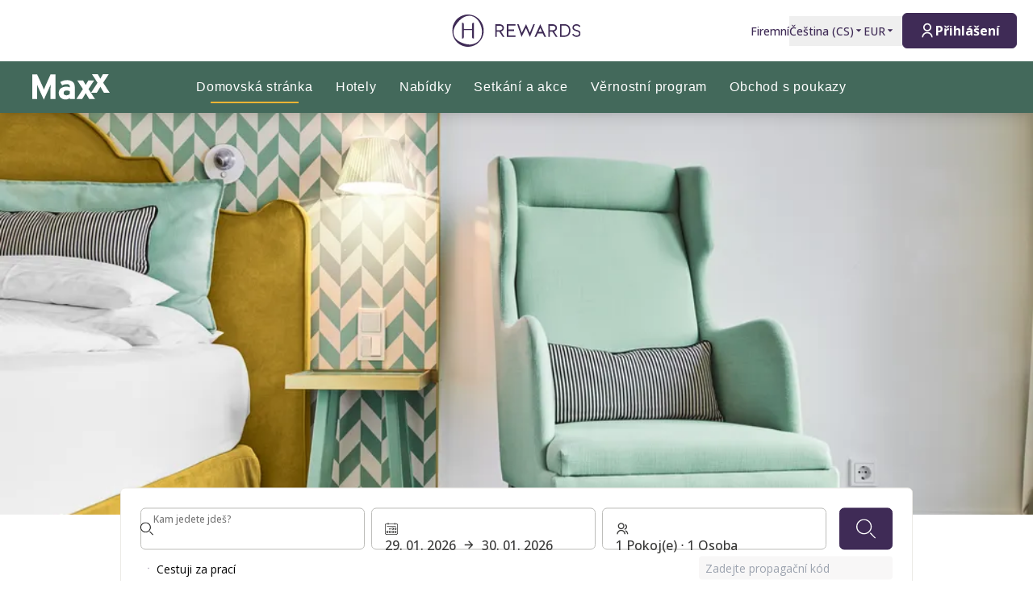

--- FILE ---
content_type: text/html; charset=utf-8
request_url: https://hrewards.com/cs/maxx-hotels
body_size: 48139
content:
<!DOCTYPE html><html dir="ltr" lang="cs"><head><meta charSet="utf-8"/><meta name="viewport" content="width=device-width"/><link rel="preload" href="https://app.usercentrics.eu/browser-ui/latest/loader.js" as="script"/><link rel="alternate" hrefLang="cs" href="https://hrewards.com/cs/maxx-hotels"/><link rel="alternate" hrefLang="ja" href="https://hrewards.com/ja/maxx-hotels"/><link rel="alternate" hrefLang="en" href="https://hrewards.com/en/maxx-hotels"/><link rel="alternate" hrefLang="ko" href="https://hrewards.com/ko/maxx-hotels"/><link rel="alternate" hrefLang="ar" href="https://hrewards.com/ar/maxx-hotels"/><link rel="alternate" hrefLang="de" href="https://hrewards.com/de/maxx-hotels"/><link rel="alternate" hrefLang="fr" href="https://hrewards.com/fr/maxx-hotels"/><link rel="alternate" hrefLang="es" href="https://hrewards.com/es/maxx-hotels"/><link rel="alternate" hrefLang="it" href="https://hrewards.com/it/maxx-hotels"/><link rel="alternate" hrefLang="da" href="https://hrewards.com/da/maxx-hotels"/><link rel="alternate" hrefLang="sv" href="https://hrewards.com/sv/maxx-hotels"/><link rel="alternate" hrefLang="zh" href="https://hrewards.com/zh/maxx-hotels"/><link rel="alternate" hrefLang="hu" href="https://hrewards.com/hu/maxx-hotels"/><link rel="alternate" hrefLang="pt" href="https://hrewards.com/pt/maxx-hotels"/><link rel="alternate" hrefLang="nl" href="https://hrewards.com/nl/maxx-hotels"/><link rel="alternate" hrefLang="uk" href="https://hrewards.com/uk/maxx-hotels"/><link rel="alternate" hrefLang="ru" href="https://hrewards.com/ru/maxx-hotels"/><link rel="preload" href="/_next/static/media/hrewards.96db3594.svg" as="image" fetchpriority="high"/><link rel="preload" href="/_next/static/media/hrewards-white.15739481.svg" as="image" fetchpriority="high"/><link rel="preload" href="/_next/static/media/maxx.ac78cd00.svg" as="image" fetchpriority="high"/><title>Online rezervace hotelů pro business a design | Maxx by H World International | H Rewards</title><meta name="description" content="Oficiální webové stránky - Rezervace Jaz Designhotelu ve Vídni nyní online | Styl, hudba a umění ✓ Wellbeing a fitness ✓ Sbírejte bonusové body ✓"/><link rel="canonical" href="https://hrewards.com/cs/maxx-hotels"/><script type="application/ld+json">{"@context":"https://schema.org","@type":"BreadcrumbList","itemListElement":[{"@type":"ListItem","position":1,"item":{"@id":"https://hrewards.com/cs/maxx-hotels","name":"MAXX"}}]}</script><link rel="preload" as="image" imageSrcSet="https://assets.hrewards.com/assets/jpg.small_MAXX_Wien_Rooms_Detail_Deluxe_Room_0003_2d9f037ad9.jpg?optimize 500w, https://assets.hrewards.com/assets/jpg.medium_MAXX_Wien_Rooms_Detail_Deluxe_Room_0003_2d9f037ad9.jpg?optimize 750w, https://assets.hrewards.com/assets/jpg.large_MAXX_Wien_Rooms_Detail_Deluxe_Room_0003_2d9f037ad9.jpg?optimize 1000w, https://assets.hrewards.com/assets/jpg.large_MAXX_Wien_Rooms_Detail_Deluxe_Room_0003_2d9f037ad9.jpg?optimize 1920w, https://assets.hrewards.com/assets/jpg.large_MAXX_Wien_Rooms_Detail_Deluxe_Room_0003_2d9f037ad9.jpg?optimize 2560w" imageSizes="100vw" fetchpriority="high"/><meta name="next-head-count" content="28"/><meta name="format-detection" content="telephone=no"/><script>if(!Element.prototype.matches || !('IntersectionObserverEntry' in window) || !Element.prototype.closest || !Object.fromEntries) {document.write("<script src='/scripts/polyfills.js'"+"><"+"/script>")}</script><script>if(!('ResizeObserver' in window)) {document.write("<script src='/scripts/resize-observer.min.js'"+"><"+"/script>")}</script><link rel="dns-prefetch" href="https://assets.hrewards.com"/><link rel="preconnect" href="https://assets.hrewards.com"/><link rel="shortcut icon" media="(prefers-color-scheme: light)" type="image/png" href="/images/favicon.png"/><link rel="shortcut icon" media="(prefers-color-scheme: dark)" type="image/png" href="/images/favicon-dark.png"/><link rel="preload" href="/_next/static/css/d50ef12c3b9bd4fd.css" as="style"/><link rel="stylesheet" href="/_next/static/css/d50ef12c3b9bd4fd.css" data-n-g=""/><link rel="preload" href="/_next/static/css/a0b7a153676d9e1b.css" as="style"/><link rel="stylesheet" href="/_next/static/css/a0b7a153676d9e1b.css" data-n-p=""/><link rel="preload" href="/_next/static/css/a57d710e6a00bb21.css" as="style"/><link rel="stylesheet" href="/_next/static/css/a57d710e6a00bb21.css" data-n-p=""/><link rel="preload" href="/_next/static/css/48d568d3b1da6f7d.css" as="style"/><link rel="stylesheet" href="/_next/static/css/48d568d3b1da6f7d.css"/><noscript data-n-css=""></noscript><script defer="" nomodule="" src="/_next/static/chunks/polyfills-78c92fac7aa8fdd8.js"></script><script defer="" src="/_next/static/chunks/6730-aa45b42a4e5664d5.js"></script><script defer="" src="/_next/static/chunks/7906-16d31c4f6d51df4a.js"></script><script defer="" src="/_next/static/chunks/9990-c6cf05f3776a1a4a.js"></script><script defer="" src="/_next/static/chunks/6443-c8e712c1fd31e014.js"></script><script defer="" src="/_next/static/chunks/6616.e1ed144e1b26f9a4.js"></script><script defer="" src="/_next/static/chunks/1879-6837ba7b37974748.js"></script><script defer="" src="/_next/static/chunks/3101-2b38318d819ef4f6.js"></script><script defer="" src="/_next/static/chunks/501.db611a610e62c9eb.js"></script><script defer="" src="/_next/static/chunks/7010.c934e9ec4574fad4.js"></script><script defer="" src="/_next/static/chunks/8615.0f3f7290d7af8734.js"></script><script defer="" src="/_next/static/chunks/ebc70433.5db29466e019fc8d.js"></script><script defer="" src="/_next/static/chunks/2300.2686f7680aecdd93.js"></script><script defer="" src="/_next/static/chunks/5787.fa4fcb54b01aa9ad.js"></script><script defer="" src="/_next/static/chunks/7536-53edb23badf62dcc.js"></script><script defer="" src="/_next/static/chunks/2037.86602c4f0f42bb9d.js"></script><script defer="" src="/_next/static/chunks/1192.97c22200a4c4b2a7.js"></script><script defer="" src="/_next/static/chunks/6707.45488411f2f522ca.js"></script><script defer="" src="/_next/static/chunks/6004.31b7711822482b8f.js"></script><script src="/_next/static/chunks/webpack-f550ec85b04f50fa.js" defer=""></script><script src="/_next/static/chunks/framework-744fcfd5be122f1e.js" defer=""></script><script src="/_next/static/chunks/main-ee882af9d64a8b1d.js" defer=""></script><script src="/_next/static/chunks/pages/_app-39bfd2a386a075be.js" defer=""></script><script src="/_next/static/chunks/e21e5bbe-3c64cdaceec38b8d.js" defer=""></script><script src="/_next/static/chunks/fea29d9f-9a2ec92924605a62.js" defer=""></script><script src="/_next/static/chunks/cb355538-6a82de6f490e2e1a.js" defer=""></script><script src="/_next/static/chunks/5727625e-5d8e7452ebc266f8.js" defer=""></script><script src="/_next/static/chunks/5c0b189e-b2502a27d7d6b12c.js" defer=""></script><script src="/_next/static/chunks/5675-9b005d5dedab487f.js" defer=""></script><script src="/_next/static/chunks/9565-db029432791a7afd.js" defer=""></script><script src="/_next/static/chunks/3933-ca89ca1429b8afed.js" defer=""></script><script src="/_next/static/chunks/460-09395f4a2ce7d67a.js" defer=""></script><script src="/_next/static/chunks/7851-79878bf77306500f.js" defer=""></script><script src="/_next/static/chunks/9303-dc7a0cb48c657994.js" defer=""></script><script src="/_next/static/chunks/416-d5aa876d6e1ebbbf.js" defer=""></script><script src="/_next/static/chunks/8484-c7ff85af09c4c8c0.js" defer=""></script><script src="/_next/static/chunks/8895-d24e090623d1aa17.js" defer=""></script><script src="/_next/static/chunks/6025-a9792484ab3bef45.js" defer=""></script><script src="/_next/static/chunks/1363-d22454c7598ee4ab.js" defer=""></script><script src="/_next/static/chunks/6901-0d30d3d0766d25d3.js" defer=""></script><script src="/_next/static/chunks/9823-6003ba5f7ef0d34e.js" defer=""></script><script src="/_next/static/chunks/7520-bb001af0a28e6b53.js" defer=""></script><script src="/_next/static/chunks/pages/%5B%5B...slug%5D%5D-1c46b8ad9ff20fa1.js" defer=""></script><script src="/_next/static/gD772rRhA-uAUICpsrSc7/_buildManifest.js" defer=""></script><script src="/_next/static/gD772rRhA-uAUICpsrSc7/_ssgManifest.js" defer=""></script><style id="__jsx-1908155127">:root{--avenir-font:'__avenirFont_961114', '__avenirFont_Fallback_961114';--beatrice-font:'__beatriceFont_52defb', '__beatriceFont_Fallback_52defb';--dubai-font:'__dubaiFont_ad8b43', '__dubaiFont_Fallback_ad8b43';--gazpacho-font:'__gazpachoFont_832b39', '__gazpachoFont_Fallback_832b39';--gtsuper-font:'__gtsuperFont_8cd832', '__gtsuperFont_Fallback_8cd832';--markpro-font:'__markproFont_59b648', '__markproFont_Fallback_59b648';--opensans-font:'__Open_Sans_e8b307', '__Open_Sans_Fallback_e8b307';--oswald-font:'__oswaldFont_b53ec3', '__oswaldFont_Fallback_b53ec3';--larken-font:'__larkenFont_e7c6f8', '__larkenFont_Fallback_e7c6f8';--tradegothic-font:'__tradeGothicFont_6d7bbe', '__tradeGothicFont_Fallback_6d7bbe';--tradegothiccondensed-font:'__tradeGothicCondensedFont_b650cc', '__tradeGothicCondensedFont_Fallback_b650cc';--lato-font:'__latoFont_f2d549', '__latoFont_Fallback_f2d549';--voga-font:'__vogaFont_09c279', '__vogaFont_Fallback_09c279';--brushup-font:'__brushUpFont_d4530b', '__brushUpFont_Fallback_d4530b';--notosans-font:'__Noto_Sans_0e8ca9', '__Noto_Sans_Fallback_0e8ca9';--baskerville-font:'__Baskervville_21e36c', '__Baskervville_Fallback_21e36c';--univers-font:'__universFont_e34dd4', '__universFont_Fallback_e34dd4';--helvetica-neue-font:'__helveticaNeueFont_6b139c', '__helveticaNeueFont_Fallback_6b139c';--hv-fitzgerald-font:'__hvFitzgeraldFont_d7d644', '__hvFitzgeraldFont_Fallback_d7d644';--telka-wide-font:'__telkaWideFont_2b47ef', '__telkaWideFont_Fallback_2b47ef'}</style></head><body><div id="__next"><div class="flex min-h-screen flex-col"><header class="relative z-20 flex items-center justify-between bg-white px-2 py-1 dark:bg-dm-panel-bg md:px-5 md:py-4 hidden md:flex"><div class="block flex-1 md:hidden xl:block"></div><a target="_self" rel="" class="cursor-pointer outline-none outline-offset-2 focus-visible:outline-[2px] focus-visible:outline-inherit underline hover:text-global-gray-400 dark:hover:text-white hover:no-underline text-plum dark:text-white flex rounded-md focus:outline-none focus-visible:outline-[2px] focus-visible:outline-offset-4 focus-visible:!outline-plum-800" data-href="/" data-router-locale="cs" data-testid="header-logo" href="/cs"><div class="brand-logo ie11--header-logo flex w-32 justify-center dark:hidden sm:w-32 md:w-32 xl:w-48 xl:px-4"><span style="box-sizing:border-box;display:inline-block;overflow:hidden;width:initial;height:initial;background:none;opacity:1;border:0px none;margin:0px;padding:0px;position:relative;max-width:100%"><span style="box-sizing:border-box;display:block;width:initial;height:initial;background:none;opacity:1;border:0px none;margin:0px;padding:0px;max-width:100%"><img style="display:block;max-width:100%;width:initial;height:initial;background:none;opacity:1;border:0px none;margin:0px;padding:0px" alt="" aria-hidden="true" src="data:image/svg+xml,%3csvg%20xmlns=%27http://www.w3.org/2000/svg%27%20version=%271.1%27%20width=%27205%27%20height=%2750%27/%3e"/></span><img alt="HRewards" fetchpriority="high" decoding="async" data-nimg="fill" style="position:absolute;height:100%;width:100%;left:0;top:0;right:0;bottom:0;color:transparent;max-width:100%" src="/_next/static/media/hrewards.96db3594.svg"/></span></div><div class="brand-logo ie11--header-logo hidden w-32 justify-center dark:flex sm:w-32 md:w-32 xl:w-48 xl:px-4"><span style="box-sizing:border-box;display:inline-block;overflow:hidden;width:initial;height:initial;background:none;opacity:1;border:0px none;margin:0px;padding:0px;position:relative;max-width:100%"><span style="box-sizing:border-box;display:block;width:initial;height:initial;background:none;opacity:1;border:0px none;margin:0px;padding:0px;max-width:100%"><img style="display:block;max-width:100%;width:initial;height:initial;background:none;opacity:1;border:0px none;margin:0px;padding:0px" alt="" aria-hidden="true" src="data:image/svg+xml,%3csvg%20xmlns=%27http://www.w3.org/2000/svg%27%20version=%271.1%27%20width=%27205%27%20height=%2750%27/%3e"/></span><img alt="HRewards" fetchpriority="high" decoding="async" data-nimg="fill" style="position:absolute;height:100%;width:100%;left:0;top:0;right:0;bottom:0;color:transparent;max-width:100%" src="/_next/static/media/hrewards-white.15739481.svg"/></span></div></a><div class="flex flex-1 justify-end"><div class="hidden flex-1 items-center justify-end md:flex MetaNavigation_childrenSpacing__LLcHV"><a target="_self" rel="" class="cursor-pointer outline-none outline-offset-2 focus-visible:outline-[2px] focus-visible:outline-inherit underline-offset-4 focus:underline focus:!outline-none text-plum" data-href="/corporate" data-router-locale="cs" data-testid="meta-navigation-link__Firemní" href="/cs/corporate"><span class="flex cursor-pointer items-center whitespace-nowrap py-2 text-sm font-medium !opacity-100 !outline-none transition duration-300 dark:text-white  underline-offset-4 hover:underline dark:hover:text-white">Firemní</span></a><div class="relative" data-headlessui-state=""><button class="block underline-offset-4 focus:underline focus:outline-none text-plum" data-testid="language-selector" aria-label="Zvolte si jazyk" id="headlessui-menu-button-:R7j8qe5j6:" type="button" aria-haspopup="menu" aria-expanded="false" data-headlessui-state=""><span class="flex cursor-pointer items-center whitespace-nowrap py-2 text-sm font-medium !opacity-100 !outline-none transition duration-300 dark:text-white  underline-offset-4 hover:underline dark:hover:text-white">Čeština<!-- --> (<!-- -->CS<!-- -->)<span class="text-xs ltr:ml-2 rtl:mr-2"><svg stroke="currentColor" fill="currentColor" stroke-width="0" viewBox="0 0 24 24" height="1em" width="1em" xmlns="http://www.w3.org/2000/svg"><path d="M11.646 15.146 5.854 9.354a.5.5 0 0 1 .353-.854h11.586a.5.5 0 0 1 .353.854l-5.793 5.792a.5.5 0 0 1-.707 0Z"></path></svg></span></span></button></div><div class="relative"><button class="block underline-offset-4 focus:underline focus:outline-none text-plum" data-testid="currency-selector" id="headlessui-listbox-button-:Rrr8qe5j6:" type="button" aria-haspopup="listbox" aria-expanded="false" data-headlessui-state=""><span class="flex cursor-pointer items-center whitespace-nowrap py-2 text-sm font-medium !opacity-100 !outline-none transition duration-300 dark:text-white  underline-offset-4 hover:underline dark:hover:text-white w-12">EUR<span class="text-xs ltr:ml-2 rtl:mr-2"><svg stroke="currentColor" fill="currentColor" stroke-width="0" viewBox="0 0 24 24" height="1em" width="1em" xmlns="http://www.w3.org/2000/svg"><path d="M11.646 15.146 5.854 9.354a.5.5 0 0 1 .353-.854h11.586a.5.5 0 0 1 .353.854l-5.793 5.792a.5.5 0 0 1-.707 0Z"></path></svg></span></span></button></div></div><div class="ltr:ml-6 ltr:mr-3 ltr:md:mr-0 rtl:ml-3 rtl:mr-6 rtl:md:ml-0" style="font-size:0"><button class="relative inline-flex items-center justify-center text-center px-5 transition duration-300 leading-tight h-11 text-base text-transparent focus:outline-none pointer-events-none cursor-default border-transparent bg-global-not-active base inline-flex rounded-md font-hrewards font-bold border" disabled="" data-testid="member-button"><span class="text-xl ltr:mr-2 ltr:last:mr-0 rtl:ml-2 rtl:last:ml-0"><svg stroke="currentColor" fill="currentColor" stroke-width="0" viewBox="0 0 24 24" height="1em" width="1em" xmlns="http://www.w3.org/2000/svg"><path d="M4 22C4 17.5817 7.58172 14 12 14C16.4183 14 20 17.5817 20 22H18C18 18.6863 15.3137 16 12 16C8.68629 16 6 18.6863 6 22H4ZM12 13C8.685 13 6 10.315 6 7C6 3.685 8.685 1 12 1C15.315 1 18 3.685 18 7C18 10.315 15.315 13 12 13ZM12 11C14.21 11 16 9.21 16 7C16 4.79 14.21 3 12 3C9.79 3 8 4.79 8 7C8 9.21 9.79 11 12 11Z"></path></svg></span><span class="absolute inset-0 flex items-center justify-center border-violet"><span class="h-5 w-5 animate-spin rounded-full border-2 border-t-2 border-global-gray-200" style="border-top-color:inherit"></span></span><span>Přihlášení</span></button></div></div></header><nav aria-label="member-area.main_navigation" class="sticky top-0 z-10 shadow-lg"><div class="z-10 flex h-16 w-full items-center justify-between px-5 dark:border-t dark:border-dm-border md:px-8 lg:justify-start xl:px-10 text-white bg-maxx-green font-maxx"><div class="flex pr-10 lg:flex-1"><a target="_self" rel="" class="cursor-pointer outline-none outline-offset-2 focus-visible:outline-[2px] focus-visible:outline-inherit underline hover:text-global-gray-400 dark:hover:text-white hover:no-underline text-plum dark:text-white inline-flex rounded-md focus:text-transparent focus:outline-none focus:outline-inherit focus-visible:outline-[2px] focus-visible:outline-offset-4 focus-visible:!outline-white" data-href="/" data-router-locale="cs" data-testid="main-navigation_brand-logo" href="/cs"><div class="brand-logo flex w-16 lg:w-24"><span style="box-sizing:border-box;display:inline-block;overflow:hidden;width:initial;height:initial;background:none;opacity:1;border:0px none;margin:0px;padding:0px;position:relative;max-width:100%"><span style="box-sizing:border-box;display:block;width:initial;height:initial;background:none;opacity:1;border:0px none;margin:0px;padding:0px;max-width:100%"><img style="display:block;max-width:100%;width:initial;height:initial;background:none;opacity:1;border:0px none;margin:0px;padding:0px" alt="" aria-hidden="true" src="data:image/svg+xml,%3csvg%20xmlns=%27http://www.w3.org/2000/svg%27%20version=%271.1%27%20width=%2793%27%20height=%2738%27/%3e"/></span><img alt="HRewards Main Logo" fetchpriority="high" decoding="async" data-nimg="fill" style="position:absolute;height:100%;width:100%;left:0;top:0;right:0;bottom:0;color:transparent;max-width:100%" src="/_next/static/media/maxx.ac78cd00.svg"/></span></div></a></div><button type="button" aria-label="aria.open_menu" class="relative z-10 ml-auto flex items-center bg-transparent p-2 focus:outline-none lg:hidden rtl:order-first rtl:rotate-180 rtl:transform" data-trackable="false"><svg stroke="currentColor" fill="currentColor" stroke-width="0" viewBox="0 0 24 24" class="text-xl" height="1em" width="1em" xmlns="http://www.w3.org/2000/svg"><path d="M3 4H21V6H3V4ZM3 11H15V13H3V11ZM3 18H21V20H3V18Z"></path></svg></button><div class="hidden lg:flex"><div class="flex w-full flex-col px-5 py-8 md:px-8 lg:flex-row lg:items-center lg:p-0"><div class="mb-1 last:mb-0 last:mr-0 lg:mb-0 lg:mr-7"><a target="_self" rel="" class="cursor-pointer outline-none outline-offset-2 focus-visible:outline-[2px] focus-visible:outline-inherit group flex outline-none outline-[1px] focus-visible:outline-inherit" data-href="/maxx-hotels" data-router-locale="cs" data-testid="main-navigation-link__6033" href="/cs/maxx-hotels"><span class="group relative cursor-pointer select-none py-2 rtl:text-lg text-base tracking-wider">Domovská stránka<span class="highlighter absolute bottom-0 left-0 right-0 w-0 py-px transition-all duration-300 lg:mx-auto lg:group-hover:visible lg:group-hover:w-3/4 lg:group-focus:visible lg:group-focus:w-3/4 visible w-3/4 bg-maxx-yellow"></span></span></a></div><div class="mb-1 last:mb-0 last:mr-0 lg:mb-0 lg:mr-7"><button class="group flex w-full items-center bg-transparent outline-none !outline-[1px] focus-visible:outline-inherit" data-testid="main-navigation-button__699" id="headlessui-menu-button-:Rehhae5j6:" type="button" aria-haspopup="menu" aria-expanded="false" data-headlessui-state=""><span class="group relative cursor-pointer select-none py-2 rtl:text-lg text-base tracking-wider">Hotely<span class="highlighter absolute bottom-0 left-0 right-0 w-0 py-px transition-all duration-300 lg:mx-auto lg:group-hover:visible lg:group-hover:w-3/4 lg:group-focus:visible lg:group-focus:w-3/4 invisible bg-maxx-yellow"></span></span><svg stroke="currentColor" fill="currentColor" stroke-width="0" viewBox="0 0 24 24" class="rotate-0 transform text-xl lg:hidden ltr:ml-auto rtl:mr-auto" height="1em" width="1em" xmlns="http://www.w3.org/2000/svg"><path d="M11.9999 13.1714L16.9497 8.22168L18.3639 9.63589L11.9999 15.9999L5.63599 9.63589L7.0502 8.22168L11.9999 13.1714Z"></path></svg></button></div><div class="mb-1 last:mb-0 last:mr-0 lg:mb-0 lg:mr-7"><a target="_self" rel="" class="cursor-pointer outline-none outline-offset-2 focus-visible:outline-[2px] focus-visible:outline-inherit group flex outline-none outline-[1px] focus-visible:outline-inherit" data-href="/maxx-hotels/hotel-deals" data-router-locale="cs" data-testid="main-navigation-link__6042" href="/cs/maxx-hotels/hotel-deals"><span class="group relative cursor-pointer select-none py-2 rtl:text-lg text-base tracking-wider">Nabídky<span class="highlighter absolute bottom-0 left-0 right-0 w-0 py-px transition-all duration-300 lg:mx-auto lg:group-hover:visible lg:group-hover:w-3/4 lg:group-focus:visible lg:group-focus:w-3/4 invisible bg-maxx-yellow"></span></span></a></div><div class="mb-1 last:mb-0 last:mr-0 lg:mb-0 lg:mr-7"><a target="_self" rel="" class="cursor-pointer outline-none outline-offset-2 focus-visible:outline-[2px] focus-visible:outline-inherit group flex outline-none outline-[1px] focus-visible:outline-inherit" data-href="/maxx-hotels/meeting-event" data-router-locale="cs" data-testid="main-navigation-link__6045" href="/cs/maxx-hotels/meeting-event"><span class="group relative cursor-pointer select-none py-2 rtl:text-lg text-base tracking-wider">Setkání a akce<span class="highlighter absolute bottom-0 left-0 right-0 w-0 py-px transition-all duration-300 lg:mx-auto lg:group-hover:visible lg:group-hover:w-3/4 lg:group-focus:visible lg:group-focus:w-3/4 invisible bg-maxx-yellow"></span></span></a></div><div class="mb-1 last:mb-0 last:mr-0 lg:mb-0 lg:mr-7"><a target="_self" rel="" class="cursor-pointer outline-none outline-offset-2 focus-visible:outline-[2px] focus-visible:outline-inherit group flex outline-none outline-[1px] focus-visible:outline-inherit" data-href="/loyalty" data-router-locale="cs" data-testid="main-navigation-link__6048" href="/cs/loyalty"><span class="group relative cursor-pointer select-none py-2 rtl:text-lg text-base tracking-wider">Věrnostní program<span class="highlighter absolute bottom-0 left-0 right-0 w-0 py-px transition-all duration-300 lg:mx-auto lg:group-hover:visible lg:group-hover:w-3/4 lg:group-focus:visible lg:group-focus:w-3/4 invisible bg-maxx-yellow"></span></span></a></div><div class="mb-1 last:mb-0 last:mr-0 lg:mb-0 lg:mr-7"><a target="_blank" rel="" class="cursor-pointer outline-none outline-offset-2 focus-visible:outline-[2px] focus-visible:outline-inherit group flex outline-none outline-[1px] focus-visible:outline-inherit" data-href="https://shop.hrewards.com/en" data-router-locale="cs" data-testid="main-navigation-link__6051" href="https://shop.hrewards.com/en"><span class="group relative cursor-pointer select-none py-2 rtl:text-lg text-base tracking-wider">Obchod s poukazy<span class="highlighter absolute bottom-0 left-0 right-0 w-0 py-px transition-all duration-300 lg:mx-auto lg:group-hover:visible lg:group-hover:w-3/4 lg:group-focus:visible lg:group-focus:w-3/4 invisible bg-maxx-yellow"></span></span></a></div><div class="mb-1 last:mb-0 last:mr-0 lg:mb-0 lg:mr-7 lg:hidden"><a target="_self" rel="" class="cursor-pointer outline-none outline-offset-2 focus-visible:outline-[2px] focus-visible:outline-inherit group flex outline-none outline-[1px] focus-visible:outline-inherit" data-href="/corporate" data-router-locale="cs" data-testid="main-navigation-link__46" href="/cs/corporate"><span class="group relative cursor-pointer select-none py-2 rtl:text-lg text-base tracking-wider">Firemní<span class="highlighter absolute bottom-0 left-0 right-0 w-0 py-px transition-all duration-300 lg:mx-auto lg:group-hover:visible lg:group-hover:w-3/4 lg:group-focus:visible lg:group-focus:w-3/4 invisible bg-maxx-yellow"></span></span></a></div><div class="my-4 w-full opacity-25 lg:hidden bg-white" style="height:1px"></div><div class="mb-1 last:mb-0 last:mr-0 lg:mb-0 lg:mr-7 lg:hidden"><button class="group flex w-full items-center bg-transparent outline-none !outline-[1px] focus-visible:outline-inherit" data-testid="main-navigation-button__language-selector" id="headlessui-menu-button-:R7chae5j6:" type="button" aria-haspopup="menu" aria-expanded="false" data-headlessui-state=""><span class="group relative cursor-pointer select-none py-2 rtl:text-lg text-base tracking-wider">Čeština<!-- --> (<!-- -->CS<!-- -->)<span class="highlighter absolute bottom-0 left-0 right-0 w-0 py-px transition-all duration-300 lg:mx-auto lg:group-hover:visible lg:group-hover:w-3/4 lg:group-focus:visible lg:group-focus:w-3/4 invisible bg-maxx-yellow"></span></span><svg stroke="currentColor" fill="currentColor" stroke-width="0" viewBox="0 0 24 24" class="rotate-0 transform text-xl lg:hidden ltr:ml-auto rtl:mr-auto" height="1em" width="1em" xmlns="http://www.w3.org/2000/svg"><path d="M11.9999 13.1714L16.9497 8.22168L18.3639 9.63589L11.9999 15.9999L5.63599 9.63589L7.0502 8.22168L11.9999 13.1714Z"></path></svg></button></div><div class="my-4 w-full opacity-25 lg:hidden bg-white" style="height:1px"></div><div class="mb-1 last:mb-0 last:mr-0 lg:mb-0 lg:mr-7 lg:hidden"><a target="_self" rel="" class="cursor-pointer outline-none outline-offset-2 focus-visible:outline-[2px] focus-visible:outline-inherit group flex outline-none outline-[1px] focus-visible:outline-inherit" data-href="/" data-router-locale="cs" data-testid="main-navigation-link__guest-menu" href="/cs"><span class="group relative cursor-pointer select-none py-2 rtl:text-lg text-base tracking-wider">Načítání<span class="highlighter absolute bottom-0 left-0 right-0 w-0 py-px transition-all duration-300 lg:mx-auto lg:group-hover:visible lg:group-hover:w-3/4 lg:group-focus:visible lg:group-focus:w-3/4 invisible bg-maxx-yellow"></span></span></a></div><div class="my-4 w-full opacity-25 lg:hidden bg-white" style="height:1px"></div><div class="mb-1 last:mb-0 last:mr-0 lg:mb-0 lg:mr-7 lg:hidden"><button class="group flex w-full items-center bg-transparent outline-none !outline-[1px] focus-visible:outline-inherit" data-testid="main-navigation-button__currency-selector" id="headlessui-menu-button-:R1vhae5j6:" type="button" aria-haspopup="menu" aria-expanded="false" data-headlessui-state=""><span class="group relative cursor-pointer select-none py-2 rtl:text-lg text-base tracking-wider">EUR<span class="highlighter absolute bottom-0 left-0 right-0 w-0 py-px transition-all duration-300 lg:mx-auto lg:group-hover:visible lg:group-hover:w-3/4 lg:group-focus:visible lg:group-focus:w-3/4 invisible bg-maxx-yellow"></span></span><svg stroke="currentColor" fill="currentColor" stroke-width="0" viewBox="0 0 24 24" class="rotate-0 transform text-xl lg:hidden ltr:ml-auto rtl:mr-auto" height="1em" width="1em" xmlns="http://www.w3.org/2000/svg"><path d="M11.9999 13.1714L16.9497 8.22168L18.3639 9.63589L11.9999 15.9999L5.63599 9.63589L7.0502 8.22168L11.9999 13.1714Z"></path></svg></button></div></div></div><div class="hidden lg:block lg:flex-1"></div></div></nav><main class="ie11-content flex-1 dark:bg-dm-bg"><div class="mx-auto w-full max-w-full"><div class="flex"><span aria-atomic="true" class="sr-only text-lg">Sklíčko 1 z 0</span><div role="region" aria-label="Hlavní kolotoč" class="embla group-carousel relative flex-none overflow-hidden w-full"><div class="embla__container relative flex flex-1 items-start -mx-2" style="transition:.3s height"><div class="embla__slide relative max-h-full flex-none overflow-hidden px-2 w-full" style="height:auto"><div class="relative w-full"><div class="flex h-full w-full"><div style="position:relative;width:100%;padding-bottom:38.888888888888886%" data-radix-aspect-ratio-wrapper=""><div style="position:absolute;top:0;right:0;bottom:0;left:0"><div class="h-full w-full" style="background-size:cover;background-position:50% 50%;background-image:url([data-uri])" id="UML;TywF$y?vT}I;9ZM}#6InImrqTexu%2%M"><img alt="Jasně osvětlený roh ložnice s hořčicově žlutou postelí, malým dřevěným nočním stolkem, zeleným…" fetchpriority="high" decoding="async" data-nimg="fill" style="position:absolute;height:100%;width:100%;left:0;top:0;right:0;bottom:0;object-fit:cover;object-position:50% 50%;color:transparent" sizes="100vw" srcSet="https://assets.hrewards.com/assets/jpg.small_MAXX_Wien_Rooms_Detail_Deluxe_Room_0003_2d9f037ad9.jpg?optimize 500w, https://assets.hrewards.com/assets/jpg.medium_MAXX_Wien_Rooms_Detail_Deluxe_Room_0003_2d9f037ad9.jpg?optimize 750w, https://assets.hrewards.com/assets/jpg.large_MAXX_Wien_Rooms_Detail_Deluxe_Room_0003_2d9f037ad9.jpg?optimize 1000w, https://assets.hrewards.com/assets/jpg.large_MAXX_Wien_Rooms_Detail_Deluxe_Room_0003_2d9f037ad9.jpg?optimize 1920w, https://assets.hrewards.com/assets/jpg.large_MAXX_Wien_Rooms_Detail_Deluxe_Room_0003_2d9f037ad9.jpg?optimize 2560w" src="https://assets.hrewards.com/assets/jpg.large_MAXX_Wien_Rooms_Detail_Deluxe_Room_0003_2d9f037ad9.jpg?optimize"/></div></div></div></div><div class="mx-auto w-full max-w-container inset-0 flex flex-col justify-center px-4 py-6 md:absolute md:bg-transparent md:px-16 md:py-0 bg-maxx-green"><div class="relative inline-block self-start md:line-clamp-3 md:p-2 lg:line-clamp-5 xl:line-clamp-6 xl:hyphens-manual xl:break-normal bg-maxx-green/[0.87] mb-2 last:mb-0"><div class="relative"><h2 class="font-maxx text-white leading-tight text-3xl md:text-4xl lg:text-5xl">MAXX Hotels</h2></div></div><div class="relative inline-block self-start md:line-clamp-3 md:p-2 lg:line-clamp-5 xl:line-clamp-6 xl:hyphens-manual xl:break-normal bg-maxx-green/[0.87] mb-3 last:mb-0 md:mb-2"><div class="relative"><div class="font-maxx text-sm leading-normal text-white md:text-lg">Jeden portál, jeden atraktivní věrnostní program, pět silných značek. Rezervujte si svůj příští pobyt a využijte speciální výhody jako člen našeho věrnostního programu. H Rewards. Zaregistrujte se nyní a začněte sbírat body od své první rezervace.</div></div></div><a target="_self" rel="" class="cursor-pointer outline-none outline-offset-2 focus-visible:outline-[2px] focus-visible:outline-inherit relative inline-flex items-center justify-center text-center px-5 transition duration-300 leading-tight h-11 text-base uppercase self-start rounded-md font-maxx font-bold border-2 focus:outline focus:outline-2 focus:outline-offset-[3px] bg-maxx-yellow text-black border-maxx-yellow hover:border-maxx-yellow-800 hover:bg-maxx-yellow-800 focus:!outline-maxx-yellow" data-href="/account/registration" data-router-locale="cs" data-testid="content-hero-slide-action__MAXX Hotels" href="/cs/account/registration">Staňte se nyní členem</a></div></div></div></div></div> </div></div><div id="search-panel-anchor"></div><div class="relative top-sticky transition-spacing duration-300 lg:sticky h-auto lg:h-search mb-8 mt-8 lg:mb-0 lg:mt-0 z-5"><div class="mx-auto w-full px-4 xl:px-0 max-w-container relative transition-transform lg:-translate-y-1/4 lg:transform"><div class="px-0 lg:px-16"><div class="flex flex-col rounded-md border-global-gray-100 bg-white dark:border-dm-border dark:bg-dm-panel-bg p-3 md:p-6 lg:p-6 border"><div class="flex appearance-none flex-col space-y-4 lg:flex-row lg:items-center lg:space-x-4 lg:space-y-0 rtl:lg:space-x-reverse"><div class="flex flex-1 flex-wrap -m-1"><div class="flex w-full flex-col md:w-1/3 p-1"><div class="relative w-full z-3" data-headlessui-state=""><div><div class="relative w-full"><label><span class="sr-only bg-white text-black">Kam jedete jdeš?</span><span class="absolute top-0 flex h-full items-center ltr:left-0 ltr:pl-4 rtl:right-0 rtl:pr-4 dark:[&amp;_svg]:fill-white"><span class="block w-4"></span></span><input autoComplete="off" data-testid="search-select-input" id="headlessui-combobox-input-:R5mldk6hqe5j6:" role="combobox" type="text" aria-expanded="false" aria-autocomplete="list" data-headlessui-state="" aria-label="Kam jedete jdeš?" placeholder="" data-autofocus="true" class="block w-full appearance-none border px-4 font-medium leading-normal outline-none transition-all duration-300 dark:text-white bg-white dark:bg-dm-panel-bg animated-placeholder rounded-md min-h-13 pb-1 pt-5 placeholder-transparent border-global-gray-200 text-component-main dark:border-dm-border dark:text-white focus:border-plum focus:shadow-input-hrewards dark:!shadow-none dark:focus:border-plum-800 ltr:pl-12 rtl:pr-12 search-select-input"/><span aria-hidden="true" class="absolute left-0 block w-full transform select-none items-center truncate px-4 font-medium leading-tight transition-all duration-300 top-1/2 -translate-y-1/2 text-global-gray-350 dark:!text-dm-light placeholder -mt-3 cursor-text text-xs ltr:pl-12 rtl:pr-12">Kam jedete jdeš?</span></label></div></div><button class="hidden" data-trackable="false" id="headlessui-combobox-button-:Rdmldk6hqe5j6:" type="button" tabindex="-1" aria-haspopup="listbox" aria-expanded="false" data-headlessui-state=""></button></div></div><div class="flex w-full flex-col md:w-1/3 p-1"><div class="relative z-2 md:!z-2 [&amp;[data-headlessui-state=open]]:z-30" data-headlessui-state=""><button data-testid="toggle-calendar-button" aria-label="Vyberte rozsah dat. Datum zahájení: , Datum ukončení:  " class="relative block min-h-13 w-full appearance-none rounded-md border border-global-gray-200 px-4 py-3 font-medium leading-normal text-component-main opacity-100 outline-none transition-all duration-300 focus:border-plum focus:shadow-input-hrewards dark:border-dm-border  dark:text-white dark:!shadow-none dark:focus:border-plum-800 bg-white dark:bg-dm-panel-bg" aria-expanded="false" data-headlessui-state=""><span class="block w-4 cursor-pointer" aria-hidden="true"></span><span class="pointer-events-none absolute inset-0 flex items-center space-x-2 font-medium text-component-main dark:text-white ltr:pl-12 rtl:space-x-reverse rtl:pr-12"><span></span><svg stroke="currentColor" fill="currentColor" stroke-width="0" viewBox="0 0 24 24" aria-hidden="true" class="rtl:rotate-180" height="1em" width="1em" xmlns="http://www.w3.org/2000/svg"><path d="M16.1716 10.9999L10.8076 5.63589L12.2218 4.22168L20 11.9999L12.2218 19.778L10.8076 18.3638L16.1716 12.9999H4V10.9999H16.1716Z"></path></svg><span> </span></span></button></div><span hidden="" style="position:fixed;top:1px;left:1px;width:1px;height:0;padding:0;margin:-1px;overflow:hidden;clip:rect(0, 0, 0, 0);white-space:nowrap;border-width:0;display:none"></span></div><div class="flex w-full flex-col md:w-1/3 p-1"><div class="sm:hidden"><div><div class="relative w-full"><label><span class="sr-only bg-white text-black">Zvolte počet pokojů a hostů pro svůj pobyt</span><span class="absolute top-0 flex h-full items-center ltr:left-0 ltr:pl-4 rtl:right-0 rtl:pr-4 dark:[&amp;_svg]:fill-white"><svg stroke="currentColor" fill="currentColor" stroke-width="0" viewBox="0 0 24 24" height="1em" width="1em" xmlns="http://www.w3.org/2000/svg"><path d="M2 22C2 17.5817 5.58172 14 10 14C14.4183 14 18 17.5817 18 22H16C16 18.6863 13.3137 16 10 16C6.68629 16 4 18.6863 4 22H2ZM10 13C6.685 13 4 10.315 4 7C4 3.685 6.685 1 10 1C13.315 1 16 3.685 16 7C16 10.315 13.315 13 10 13ZM10 11C12.21 11 14 9.21 14 7C14 4.79 12.21 3 10 3C7.79 3 6 4.79 6 7C6 9.21 7.79 11 10 11ZM18.2837 14.7028C21.0644 15.9561 23 18.752 23 22H21C21 19.564 19.5483 17.4671 17.4628 16.5271L18.2837 14.7028ZM17.5962 3.41321C19.5944 4.23703 21 6.20361 21 8.5C21 11.3702 18.8042 13.7252 16 13.9776V11.9646C17.6967 11.7222 19 10.264 19 8.5C19 7.11935 18.2016 5.92603 17.041 5.35635L17.5962 3.41321Z"></path></svg></span><input id="default-input" type="text" readonly="" tabindex="-1" aria-label="Zvolte počet pokojů a hostů pro svůj pobyt" data-autofocus="true" class="block w-full appearance-none border px-4 font-medium leading-normal outline-none transition-all duration-300 dark:text-white bg-white dark:bg-dm-panel-bg rounded-md min-h-13 py-3 border-global-gray-200 text-component-main dark:border-dm-border dark:text-white focus:border-plum focus:shadow-input-hrewards dark:!shadow-none dark:focus:border-plum-800 ltr:pl-12 rtl:pr-12 text-0 text-transparent" value="0 Pokoj(e) ⋅ 0 Dospělí"/></label><span class="absolute inset-0 flex cursor-pointer ltr:pl-12 ltr:pr-4 rtl:pl-4 rtl:pr-12"><span class="my-auto truncate dark:text-white">0 Pokoj(e) ⋅ 0 Dospělí</span></span></div></div></div><div class="relative z-1 hidden sm:block" data-headlessui-state=""><button data-testid="search-room-button" aria-label="Pokoje a hosté: 0 Pokoj(e) ⋅ 0 Dospělí. Stiskněte pro změnu" class="relative block min-h-13 w-full appearance-none rounded-md border border-global-gray-200 bg-white px-4 py-3 font-medium leading-normal text-component-main opacity-100 outline-none transition-all duration-300 focus:border-plum focus:shadow-input-hrewards dark:border-dm-border dark:bg-dm-panel-bg  dark:text-white dark:!shadow-none dark:focus:border-plum-800" aria-expanded="false" data-headlessui-state=""><svg stroke="currentColor" fill="currentColor" stroke-width="0" viewBox="0 0 24 24" height="1em" width="1em" xmlns="http://www.w3.org/2000/svg"><path d="M2 22C2 17.5817 5.58172 14 10 14C14.4183 14 18 17.5817 18 22H16C16 18.6863 13.3137 16 10 16C6.68629 16 4 18.6863 4 22H2ZM10 13C6.685 13 4 10.315 4 7C4 3.685 6.685 1 10 1C13.315 1 16 3.685 16 7C16 10.315 13.315 13 10 13ZM10 11C12.21 11 14 9.21 14 7C14 4.79 12.21 3 10 3C7.79 3 6 4.79 6 7C6 9.21 7.79 11 10 11ZM18.2837 14.7028C21.0644 15.9561 23 18.752 23 22H21C21 19.564 19.5483 17.4671 17.4628 16.5271L18.2837 14.7028ZM17.5962 3.41321C19.5944 4.23703 21 6.20361 21 8.5C21 11.3702 18.8042 13.7252 16 13.9776V11.9646C17.6967 11.7222 19 10.264 19 8.5C19 7.11935 18.2016 5.92603 17.041 5.35635L17.5962 3.41321Z"></path></svg><span class="absolute inset-0 flex cursor-pointer ltr:pl-12 ltr:pr-4 rtl:pl-4 rtl:pr-12"><span class="my-auto truncate dark:text-white">0 Pokoj(e) ⋅ 0 Dospělí</span></span></button></div><span hidden="" style="position:fixed;top:1px;left:1px;width:1px;height:0;padding:0;margin:-1px;overflow:hidden;clip:rect(0, 0, 0, 0);white-space:nowrap;border-width:0;display:none"></span></div></div><button class="relative inline-flex items-center justify-center text-center px-5 transition duration-300 leading-tight h-13 text-base uppercase text-0  rounded-md font-hrewards font-bold border bg-plum dark:bg-plum-800 dark:hover:bg-opacity-80 dark:border-plum-800 border-plum text-white hover:border-plum-800 hover:bg-plum-800 focus:outline focus:outline-2 focus:outline-offset-[3px] focus:!outline-plum [.bg-plum_&amp;]:focus:!outline-white" aria-label="Vyhledávání" data-testid="search-room-button"><span class="text-xl ltr:mr-2 ltr:last:mr-0 rtl:ml-2 rtl:last:ml-0"><span class="hidden lg:block ltr:-mr-2 rtl:-ml-2"><span aria-hidden="true" class="block w-6"></span></span></span><span><span class="lg:hidden">Vyhledávání</span></span></button></div><div class="mt-4 flex flex-col justify-between space-y-2 sm:flex-row sm:items-center sm:space-y-0 lg:-mb-2 lg:mt-2"><div class="flex min-h-8 items-center"><label class="group flex gap-x-3 cursor-pointer"><span class="relative flex flex-none items-center justify-center h-5 w-5"><input id="travel_for_work" type="checkbox" class="peer absolute inset-0 z-10 h-full w-full cursor-pointer opacity-0"/><span class="checkbox-mask absolute inset-0 flex items-center justify-center rounded border bg-white transition-all duration-200 dark:bg-dm-panel-bg rounded border-plum-400 shadow-none peer-focus:border-plum peer-focus:shadow-input-hrewards dark:border-dm-border dark:!shadow-none"></span><span class="absolute inset-0 flex items-center justify-center opacity-0 peer-checked:opacity-100"><svg stroke="currentColor" fill="currentColor" stroke-width="0" viewBox="0 0 24 24" class="text-base text-plum dark:text-white" height="1em" width="1em" xmlns="http://www.w3.org/2000/svg"><path d="M9.9997 15.1709L19.1921 5.97852L20.6063 7.39273L9.9997 17.9993L3.63574 11.6354L5.04996 10.2212L9.9997 15.1709Z"></path></svg></span></span><span class="my-auto cursor-pointer select-none dark:text-dm-light text-sm rtl:text-base">Cestuji za prací</span></label></div><div class="relative h-8 w-48 max-w-full text-sm sm:w-60 ml-auto rtl:ml-0 rtl:mr-auto"><label class="relative h-8 w-48 max-w-full text-sm sm:w-60 !static"><span class="sr-only">Zadejte propagační kód</span><input class="placeholder-global-gray-[#727272] absolute inset-0 w-full cursor-pointer rounded bg-global-gray-25 px-2 py-1 text-black transition duration-300 focus:cursor-text focus:bg-global-gray-50 focus:placeholder-global-gray-300 focus:outline-none dark:border dark:!border-dm-border dark:!bg-dm-panel-bg dark:text-white dark:placeholder-dm-light SearchPanel_promoInput__O_Izc" type="text" placeholder="Zadejte propagační kód" autoComplete="off" name="promo-code" data-testid="promo-input" value=""/></label></div></div></div></div></div></div><div style="display:contents"><div class=""><div class="py-18 md:py-20 lg:py-40 bg-white"><div class="mx-auto w-full px-4 xl:px-0 max-w-container flex flex-wrap"><div class="flex w-full flex-col justify-center sm:flex-1 ltr:sm:last:pl-10 ltr:xl:last:pl-20 rtl:sm:last:pr-10 rtl:xl:last:pr-20"><h1 class="mb-4 w-full font-maxx leading-tight text-maxx-green text-4xl lg:text-5xl">Vítejte na</h1><div class="teaser-description min-w-full pl-0 ltr:sm:pl-7 ltr:lg:pl-10 rtl:sm:pr-7 rtl:lg:pr-10 font-maxx text-st text-base lg:text-lg leading-normal"><div class="Content_content__9_jM6"><h2 id="na-adrese-maxx-hotels">Na adrese MAXX Hotels</h2>
<p>Tato charismatická značka se zaměřuje na to nejdůležitější. Ve všech hotelech je hostům nabízena chutná a bohatá snídaně, jsou ubytováni v pohodlných postelích a mohou se těšit z relaxačního prostředí. Naše obzvláště pozorné služby dělají z pobytu jedinečný a relaxační zážitek pro naše hosty. MAXX -Team se na vás těší!</p>
</div></div></div><div class="flex w-full flex-col justify-center sm:flex-1 ltr:sm:last:pl-10 ltr:xl:last:pl-20 rtl:sm:last:pr-10 rtl:xl:last:pr-20 order-first mb-6 sm:order-none sm:mb-0"><div class="relative mx-auto w-full flex-none sm:w-full aspect-[16/9] sm:aspect-[16/12]"><div class="h-full w-full" style="background-size:cover;background-position:50% 50%;background-image:url([data-uri])" id="UCK,]F00s,:%_MISX9xW?CRoV?-;}=%NkWnh"><img alt="Fotografie ukazuje moderní interiér se zeleným křeslem, dekorativními polštáři, skleněným stolem s…" loading="lazy" decoding="async" data-nimg="fill" style="position:absolute;height:100%;width:100%;left:0;top:0;right:0;bottom:0;object-fit:cover;object-position:50% 50%;color:transparent" sizes="(max-width: 1024px) 100vw, 600px" srcSet="https://assets.hrewards.com/assets/jpg.small_MAXX_Potsdam_public_sitting_Corner_306a893789.jpg?optimize 500w, https://assets.hrewards.com/assets/jpg.medium_MAXX_Potsdam_public_sitting_Corner_306a893789.jpg?optimize 750w, https://assets.hrewards.com/assets/jpg.large_MAXX_Potsdam_public_sitting_Corner_306a893789.jpg?optimize 1000w, https://assets.hrewards.com/assets/jpg.large_MAXX_Potsdam_public_sitting_Corner_306a893789.jpg?optimize 1920w, https://assets.hrewards.com/assets/jpg.large_MAXX_Potsdam_public_sitting_Corner_306a893789.jpg?optimize 2560w" src="https://assets.hrewards.com/assets/jpg.large_MAXX_Potsdam_public_sitting_Corner_306a893789.jpg?optimize"/></div></div></div></div></div></div></div><div style="display:contents"><div class=""><div class="py-18 md:py-20 lg:py-40 bg-maxx-green"><div class="mx-auto w-full px-4 xl:px-0 max-w-container flex flex-wrap"><div class="flex w-full flex-col justify-center sm:flex-1 ltr:sm:last:pl-10 ltr:xl:last:pl-20 rtl:sm:last:pr-10 rtl:xl:last:pr-20 order-first mb-6 sm:order-none sm:mb-0"><div class="relative mx-auto w-full flex-none sm:w-full aspect-[16/9] sm:aspect-[16/12]"><div class="h-full w-full" style="background-size:cover;background-position:50% 50%;background-image:url([data-uri])" id="URHnNM=_NIxZ~Ut6Woae-Uaen$NHs.NHWXoe"><img alt="Na fotografii je interiér moderního baru nebo salonku s dlouhým barem, barovými židlemi, stoly a…" loading="lazy" decoding="async" data-nimg="fill" style="position:absolute;height:100%;width:100%;left:0;top:0;right:0;bottom:0;object-fit:cover;object-position:50% 50%;color:transparent" sizes="(max-width: 1024px) 100vw, 600px" srcSet="https://assets.hrewards.com/assets/jpg.small_MAXX_Potsdam_restaurant_FRIEDRIC_Hs_bar_ece54b93df.jpg?optimize 500w, https://assets.hrewards.com/assets/jpg.medium_MAXX_Potsdam_restaurant_FRIEDRIC_Hs_bar_ece54b93df.jpg?optimize 750w, https://assets.hrewards.com/assets/jpg.large_MAXX_Potsdam_restaurant_FRIEDRIC_Hs_bar_ece54b93df.jpg?optimize 1000w, https://assets.hrewards.com/assets/jpg.xlarge_MAXX_Potsdam_restaurant_FRIEDRIC_Hs_bar_ece54b93df.jpg?optimize 1920w, https://assets.hrewards.com/assets/jpg.xxlarge_MAXX_Potsdam_restaurant_FRIEDRIC_Hs_bar_ece54b93df.jpg?optimize 2560w" src="https://assets.hrewards.com/assets/jpg.xxlarge_MAXX_Potsdam_restaurant_FRIEDRIC_Hs_bar_ece54b93df.jpg?optimize"/></div></div></div><div class="flex w-full flex-col justify-center sm:flex-1 ltr:sm:last:pl-10 ltr:xl:last:pl-20 rtl:sm:last:pr-10 rtl:xl:last:pr-20"><h3 class="mb-4 w-full font-maxx leading-tight text-maxx-yellow text-4xl lg:text-5xl">MAXXimální odrůda</h3><div class="teaser-description min-w-full pl-0 ltr:sm:pl-7 ltr:lg:pl-10 rtl:sm:pr-7 rtl:lg:pr-10 font-maxx text-icons-shades-pearl text-base lg:text-lg leading-normal"><div class="Content_content__9_jM6"><p>MAXX okouzluje různými nabídkami. Od bohaté snídaně až po pestrou nabídku MAXXimal v baru - v našich hotelech MAXX si každý najde něco pro sebe. Objevte nyní rakouské hlavní město Vídeň v MAXX hotelu Wien nebo prozkoumejte krásný zámecký park v blízkosti našeho MAXX hotelu Sanssouci v Postupimi.</p>
</div></div></div></div></div></div></div><div style="display:contents"><div class=""><div class=""><div class="py-14 md:py-16 lg:pt-20 lg:pb-24"><div class="mx-auto w-full px-4 xl:px-0 max-w-container"><h3 class="flex items-center uppercase font-bold font-maxx text-xl md:text-3xl text-black dark:text-white mb-6 md:mb-8">Objevte naše hotely</h3><div class="flex"><span aria-atomic="true" class="sr-only text-lg">Sklíčko 1 z 0</span><div role="region" aria-label="carousel.aria_images_carousel" class="embla group-carousel relative flex-none lg:p-1.5 overflow-hidden w-full"><div class="embla__container relative flex flex-1 -mx-2" style="transition:.3s height"><div class="lg:p-1.5 embla__slide relative max-h-full flex-none overflow-hidden px-2 w-full md:w-1/2 lg:w-1/3" style="height:auto"><div class="group-teaser group-image-overlay relative flex flex-col"><a target="_self" rel="" class="cursor-pointer outline-none outline-offset-2 focus-visible:outline-[2px] focus-visible:outline-inherit outline-none focus:outline-none rounded-tl-lg rounded-tr-lg focus-visible:outline focus-visible:!outline-plum" data-href="/maxx-hotel-vienna" data-router-locale="cs" data-testid="content-hotel-teaser" href="/cs/maxx-hotel-vienna"><div class="relative w-full overflow-hidden rounded-lg"><div style="position:relative;width:100%;padding-bottom:125%" data-radix-aspect-ratio-wrapper=""><div class="m-0  transition-all duration-500 group-teaser-hover:-m-4" style="position:absolute;top:0;right:0;bottom:0;left:0"><div class="h-full w-full" style="background-size:cover;background-position:50% 50%;background-image:url([data-uri])" id="UaJ[3Ja#9F%L~pM{Iooe-;RjRkWBxaWBs.WC"><img alt="Na fotografii je prostorné a elegantní interiérové lobby nebo recepce se lustry na stropě a…" loading="lazy" decoding="async" data-nimg="fill" style="position:absolute;height:100%;width:100%;left:0;top:0;right:0;bottom:0;object-fit:cover;object-position:50% 50%;color:transparent" sizes="400px" srcSet="https://assets.hrewards.com/assets/jpg.small_MAXX_Wien_Public_Lobby_00011_db613472d7.jpg?optimize 100w, https://assets.hrewards.com/assets/jpg.small_MAXX_Wien_Public_Lobby_00011_db613472d7.jpg?optimize 500w, https://assets.hrewards.com/assets/jpg.medium_MAXX_Wien_Public_Lobby_00011_db613472d7.jpg?optimize 750w, https://assets.hrewards.com/assets/jpg.large_MAXX_Wien_Public_Lobby_00011_db613472d7.jpg?optimize 1000w, https://assets.hrewards.com/assets/jpg.large_MAXX_Wien_Public_Lobby_00011_db613472d7.jpg?optimize 1920w, https://assets.hrewards.com/assets/jpg.large_MAXX_Wien_Public_Lobby_00011_db613472d7.jpg?optimize 2560w" src="https://assets.hrewards.com/assets/jpg.large_MAXX_Wien_Public_Lobby_00011_db613472d7.jpg?optimize"/></div></div></div><div class="absolute inset-0 transition duration-500 group-image-overlay-hover:bg-dark-25 bg-teaser-overlay"></div></div></a><div class="flex w-full flex-none flex-col xl:hyphens-manual xl:break-normal absolute bottom-0 left-0 bg-teaser-overlay p-4 font-maxx"><h4 class="mb-1 font-maxx leading-tight text-white text-xl dark:text-white">MAXX Hotel Vienna</h4><div class="flex w-full flex-wrap justify-between gap-4 mt-2"><span></span><button class="relative inline-flex items-center justify-center text-center px-5 transition duration-300 leading-tight h-9 text-sm uppercase flex-none focus:!outline-white rounded-md font-maxx font-bold border-2 focus:outline focus:outline-2 focus:outline-offset-[3px] bg-maxx-yellow text-black border-maxx-yellow hover:border-maxx-yellow-800 hover:bg-maxx-yellow-800 focus:!outline-maxx-yellow"><span>Zobrazit pokoje</span></button></div></div></div></div><div class="lg:p-1.5 embla__slide relative max-h-full flex-none overflow-hidden px-2 w-full md:w-1/2 lg:w-1/3" style="height:auto"><div class="group-teaser group-image-overlay relative flex flex-col"><a target="_self" rel="" class="cursor-pointer outline-none outline-offset-2 focus-visible:outline-[2px] focus-visible:outline-inherit outline-none focus:outline-none rounded-tl-lg rounded-tr-lg focus-visible:outline focus-visible:!outline-plum" data-href="/maxx-hotel-sanssouci-potsdam" data-router-locale="cs" data-testid="content-hotel-teaser" href="/cs/maxx-hotel-sanssouci-potsdam"><div class="relative w-full overflow-hidden rounded-lg"><div style="position:relative;width:100%;padding-bottom:125%" data-radix-aspect-ratio-wrapper=""><div class="m-0  transition-all duration-500 group-teaser-hover:-m-4" style="position:absolute;top:0;right:0;bottom:0;left:0"><div class="h-full w-full" style="background-size:cover;background-position:50% 50%;background-image:url([data-uri])" id="UNM7759FEhkq_N-:R4oLxtR*WDWAx]RiR,jv"><img alt="Moderní, prostorná odpočinková zóna s místy k sezení a velkými okny vpouštějícími přirozené světlo." loading="lazy" decoding="async" data-nimg="fill" style="position:absolute;height:100%;width:100%;left:0;top:0;right:0;bottom:0;object-fit:cover;object-position:50% 50%;color:transparent" sizes="400px" srcSet="https://assets.hrewards.com/assets/jpg.small_MAXX_Potsdam_public_Co_Working_Space_d5302ac494.jpg?optimize 100w, https://assets.hrewards.com/assets/jpg.small_MAXX_Potsdam_public_Co_Working_Space_d5302ac494.jpg?optimize 500w, https://assets.hrewards.com/assets/jpg.medium_MAXX_Potsdam_public_Co_Working_Space_d5302ac494.jpg?optimize 750w, https://assets.hrewards.com/assets/jpg.large_MAXX_Potsdam_public_Co_Working_Space_d5302ac494.jpg?optimize 1000w, https://assets.hrewards.com/assets/jpg.xlarge_MAXX_Potsdam_public_Co_Working_Space_d5302ac494.jpg?optimize 1920w, https://assets.hrewards.com/assets/jpg.xxlarge_MAXX_Potsdam_public_Co_Working_Space_d5302ac494.jpg?optimize 2560w" src="https://assets.hrewards.com/assets/jpg.xxlarge_MAXX_Potsdam_public_Co_Working_Space_d5302ac494.jpg?optimize"/></div></div></div><div class="absolute inset-0 transition duration-500 group-image-overlay-hover:bg-dark-25 bg-teaser-overlay"></div></div></a><div class="flex w-full flex-none flex-col xl:hyphens-manual xl:break-normal absolute bottom-0 left-0 bg-teaser-overlay p-4 font-maxx"><h4 class="mb-1 font-maxx leading-tight text-white text-xl dark:text-white">MAXX Hotel Sanssouci Potsdam</h4><div class="flex w-full flex-wrap justify-between gap-4 mt-2"><span></span><button class="relative inline-flex items-center justify-center text-center px-5 transition duration-300 leading-tight h-9 text-sm uppercase flex-none focus:!outline-white rounded-md font-maxx font-bold border-2 focus:outline focus:outline-2 focus:outline-offset-[3px] bg-maxx-yellow text-black border-maxx-yellow hover:border-maxx-yellow-800 hover:bg-maxx-yellow-800 focus:!outline-maxx-yellow"><span>Zobrazit pokoje</span></button></div></div></div></div><div class="lg:p-1.5 embla__slide relative max-h-full flex-none overflow-hidden px-2 w-full md:w-1/2 lg:w-1/3" style="height:auto"><div class="group-teaser group-image-overlay relative flex flex-col"><a target="_self" rel="" class="cursor-pointer outline-none outline-offset-2 focus-visible:outline-[2px] focus-visible:outline-inherit outline-none focus:outline-none rounded-tl-lg rounded-tr-lg focus-visible:outline focus-visible:!outline-plum" data-href="/maxx-hotel-aalen" data-router-locale="cs" data-testid="content-hotel-teaser" href="/cs/maxx-hotel-aalen"><div class="relative w-full overflow-hidden rounded-lg"><div style="position:relative;width:100%;padding-bottom:125%" data-radix-aspect-ratio-wrapper=""><div class="m-0  transition-all duration-500 group-teaser-hover:-m-4" style="position:absolute;top:0;right:0;bottom:0;left:0"><div class="h-full w-full" style="background-size:cover;background-position:50% 50%;background-image:url([data-uri])" id="UOLN.2xut7xu^+t6j[oL~qofWBof_3ofayj["><img alt="Na fotografii je vstup do budovy s nápisem &#x27;MaxX by Deutsche Hospitality&#x27;." loading="lazy" decoding="async" data-nimg="fill" style="position:absolute;height:100%;width:100%;left:0;top:0;right:0;bottom:0;object-fit:cover;object-position:50% 50%;color:transparent" sizes="400px" srcSet="https://assets.hrewards.com/assets/jpg.small_MHA_Maxx_Aalen_Exterior_1_009e2f307a.jpg?optimize 100w, https://assets.hrewards.com/assets/jpg.small_MHA_Maxx_Aalen_Exterior_1_009e2f307a.jpg?optimize 500w, https://assets.hrewards.com/assets/jpg.medium_MHA_Maxx_Aalen_Exterior_1_009e2f307a.jpg?optimize 750w, https://assets.hrewards.com/assets/jpg.large_MHA_Maxx_Aalen_Exterior_1_009e2f307a.jpg?optimize 1000w, https://assets.hrewards.com/assets/jpg.xlarge_MHA_Maxx_Aalen_Exterior_1_009e2f307a.jpg?optimize 1920w, https://assets.hrewards.com/assets/jpg.xxlarge_MHA_Maxx_Aalen_Exterior_1_009e2f307a.jpg?optimize 2560w" src="https://assets.hrewards.com/assets/jpg.xxlarge_MHA_Maxx_Aalen_Exterior_1_009e2f307a.jpg?optimize"/></div></div></div><div class="absolute inset-0 transition duration-500 group-image-overlay-hover:bg-dark-25 bg-teaser-overlay"></div></div></a><div class="flex w-full flex-none flex-col xl:hyphens-manual xl:break-normal absolute bottom-0 left-0 bg-teaser-overlay p-4 font-maxx"><h4 class="mb-1 font-maxx leading-tight text-white text-xl dark:text-white">MAXX Hotel Aalen</h4><div class="flex w-full flex-wrap justify-between gap-4 mt-2"><span></span><button class="relative inline-flex items-center justify-center text-center px-5 transition duration-300 leading-tight h-9 text-sm uppercase flex-none focus:!outline-white rounded-md font-maxx font-bold border-2 focus:outline focus:outline-2 focus:outline-offset-[3px] bg-maxx-yellow text-black border-maxx-yellow hover:border-maxx-yellow-800 hover:bg-maxx-yellow-800 focus:!outline-maxx-yellow"><span>Zobrazit pokoje</span></button></div></div></div></div><div class="lg:p-1.5 embla__slide relative max-h-full flex-none overflow-hidden px-2 w-full md:w-1/2 lg:w-1/3" style="height:auto"><div class="group-teaser group-image-overlay relative flex flex-col"><a target="_self" rel="" class="cursor-pointer outline-none outline-offset-2 focus-visible:outline-[2px] focus-visible:outline-inherit outline-none focus:outline-none rounded-tl-lg rounded-tr-lg focus-visible:outline focus-visible:!outline-plum" data-href="/maxx-hotel-jena" data-router-locale="cs" data-testid="content-hotel-teaser" href="/cs/maxx-hotel-jena"><div class="relative w-full overflow-hidden rounded-lg"><div style="position:relative;width:100%;padding-bottom:125%" data-radix-aspect-ratio-wrapper=""><div class="m-0  transition-all duration-500 group-teaser-hover:-m-4" style="position:absolute;top:0;right:0;bottom:0;left:0"><div class="h-full w-full" style="background-size:cover;background-position:50% 50%;background-image:url([data-uri])" id="UuGS$MxwtRkEt:R.R-R,OIR*WBaxXUoMoIt7"><img alt="Moderní vícepatrová budova s velkými okny a válcovými architektonickými prvky po stranách, na…" loading="lazy" decoding="async" data-nimg="fill" style="position:absolute;height:100%;width:100%;left:0;top:0;right:0;bottom:0;object-fit:cover;object-position:50% 50%;color:transparent" sizes="400px" srcSet="https://assets.hrewards.com/assets/jpg.small_44513_SHR_Maxx_Hotel_Jena_exterior_Auenansicht_212_d514808ac8.jpg?optimize 100w, https://assets.hrewards.com/assets/jpg.small_44513_SHR_Maxx_Hotel_Jena_exterior_Auenansicht_212_d514808ac8.jpg?optimize 500w, https://assets.hrewards.com/assets/jpg.medium_44513_SHR_Maxx_Hotel_Jena_exterior_Auenansicht_212_d514808ac8.jpg?optimize 750w, https://assets.hrewards.com/assets/jpg.large_44513_SHR_Maxx_Hotel_Jena_exterior_Auenansicht_212_d514808ac8.jpg?optimize 1000w, https://assets.hrewards.com/assets/jpg.large_44513_SHR_Maxx_Hotel_Jena_exterior_Auenansicht_212_d514808ac8.jpg?optimize 1920w, https://assets.hrewards.com/assets/jpg.large_44513_SHR_Maxx_Hotel_Jena_exterior_Auenansicht_212_d514808ac8.jpg?optimize 2560w" src="https://assets.hrewards.com/assets/jpg.large_44513_SHR_Maxx_Hotel_Jena_exterior_Auenansicht_212_d514808ac8.jpg?optimize"/></div></div></div><div class="absolute inset-0 transition duration-500 group-image-overlay-hover:bg-dark-25 bg-teaser-overlay"></div></div></a><div class="flex w-full flex-none flex-col xl:hyphens-manual xl:break-normal absolute bottom-0 left-0 bg-teaser-overlay p-4 font-maxx"><h4 class="mb-1 font-maxx leading-tight text-white text-xl dark:text-white">MAXX Hotel Jena</h4><div class="flex w-full flex-wrap justify-between gap-4 mt-2"><span></span><button class="relative inline-flex items-center justify-center text-center px-5 transition duration-300 leading-tight h-9 text-sm uppercase flex-none focus:!outline-white rounded-md font-maxx font-bold border-2 focus:outline focus:outline-2 focus:outline-offset-[3px] bg-maxx-yellow text-black border-maxx-yellow hover:border-maxx-yellow-800 hover:bg-maxx-yellow-800 focus:!outline-maxx-yellow"><span>Zobrazit pokoje</span></button></div></div></div></div></div><div class="absolute left-0 right-0 h-px -translate-y-1/2 transform items-center justify-between top-1/2 px-4 flex"><button data-testid="content-images-carousel_prev-slide" aria-label="Přejít na předchozí snímek" data-autofocus="true" type="button" aria-disabled="true" class="relative z-20 m-1 flex h-6 w-6 items-center justify-center rounded-full bg-white text-lg text-black/80 shadow-md ring-offset-1 transition duration-300 focus:outline-none focus:ring-2 focus:ring-plum dark:border dark:border-dm-border dark:bg-dm-panel-bg dark:text-white dark:hover:text-plum-800 sm:m-0 rtl:rotate-180 pointer-events-none cursor-default opacity-40 lg:h-10 lg:w-10 lg:text-xl"><span class="absolute inset-0 -z-1 -m-2.5"></span><svg stroke="currentColor" fill="currentColor" stroke-width="0" viewBox="0 0 256 512" aria-hidden="true" height="1em" width="1em" xmlns="http://www.w3.org/2000/svg"><path d="M31.7 239l136-136c9.4-9.4 24.6-9.4 33.9 0l22.6 22.6c9.4 9.4 9.4 24.6 0 33.9L127.9 256l96.4 96.4c9.4 9.4 9.4 24.6 0 33.9L201.7 409c-9.4 9.4-24.6 9.4-33.9 0l-136-136c-9.5-9.4-9.5-24.6-.1-34z"></path></svg></button><button data-testid="content-images-carousel_next-slide" aria-label="Přejít na další snímek" data-autofocus="true" type="button" aria-disabled="true" class="relative z-20 m-1 flex h-6 w-6 items-center justify-center rounded-full bg-white text-lg text-black/80 shadow-md ring-offset-1 transition duration-300 focus:outline-none focus:ring-2 focus:ring-plum dark:border dark:border-dm-border dark:bg-dm-panel-bg dark:text-white dark:hover:text-plum-800 sm:m-0 rtl:rotate-180 pointer-events-none cursor-default opacity-40 lg:h-10 lg:w-10 lg:text-xl"><span class="absolute inset-0 -z-1 -m-2.5"></span><svg stroke="currentColor" fill="currentColor" stroke-width="0" viewBox="0 0 256 512" aria-hidden="true" height="1em" width="1em" xmlns="http://www.w3.org/2000/svg"><path d="M224.3 273l-136 136c-9.4 9.4-24.6 9.4-33.9 0l-22.6-22.6c-9.4-9.4-9.4-24.6 0-33.9l96.4-96.4-96.4-96.4c-9.4-9.4-9.4-24.6 0-33.9L54.3 103c9.4-9.4 24.6-9.4 33.9 0l136 136c9.5 9.4 9.5 24.6.1 34z"></path></svg></button></div></div> </div></div></div></div></div></div><div style="display:contents"><div class=""><div class="py-18 md:py-20 lg:py-40 bg-maxx-green-200"><div class="mx-auto w-full px-4 xl:px-0 max-w-container flex flex-wrap"><div class="flex w-full flex-col justify-center sm:flex-1 ltr:sm:last:pl-10 ltr:xl:last:pl-20 rtl:sm:last:pr-10 rtl:xl:last:pr-20"><h3 class="mb-4 w-full font-maxx leading-tight text-maxx-green text-4xl lg:text-5xl">MAXXimize your Stay</h3><div class="teaser-description min-w-full pl-0 ltr:sm:pl-7 ltr:lg:pl-10 rtl:sm:pr-7 rtl:lg:pr-10 font-maxx text-st text-global-gray-400 lg:text-lg leading-normal"><div class="Content_content__9_jM6"><p>Ať vám malé vybavení vykouzlí úsměv na tváři. MAXX Hotels stojí za dobrým pocitem a rozmanitostí. Zde dostanete vše, co potřebujete.</p>
</div></div></div><div class="flex w-full flex-col justify-center sm:flex-1 ltr:sm:last:pl-10 ltr:xl:last:pl-20 rtl:sm:last:pr-10 rtl:xl:last:pr-20 order-first mb-6 sm:order-none sm:mb-0"><div class="relative mx-auto w-full flex-none sm:w-full aspect-[16/9] sm:aspect-[16/12]"><div class="h-full w-full" style="background-size:cover;background-position:50% 50%;background-image:url([data-uri])" id="UiJREK},aJN_t5%1RQM{.9IqM|oLNGxtoeWB"><img alt="Miska s balenými sušenkami a dvě zelené zápisníky." loading="lazy" decoding="async" data-nimg="fill" style="position:absolute;height:100%;width:100%;left:0;top:0;right:0;bottom:0;object-fit:cover;object-position:50% 50%;color:transparent" sizes="(max-width: 1024px) 100vw, 600px" srcSet="https://assets.hrewards.com/assets/jpg.small_MAXX_Deidesheim_public_Creativ_Corner_0035_DETAIL_387af79f4e.jpg?optimize 500w, https://assets.hrewards.com/assets/jpg.medium_MAXX_Deidesheim_public_Creativ_Corner_0035_DETAIL_387af79f4e.jpg?optimize 750w, https://assets.hrewards.com/assets/jpg.large_MAXX_Deidesheim_public_Creativ_Corner_0035_DETAIL_387af79f4e.jpg?optimize 1000w, https://assets.hrewards.com/assets/jpg.large_MAXX_Deidesheim_public_Creativ_Corner_0035_DETAIL_387af79f4e.jpg?optimize 1920w, https://assets.hrewards.com/assets/jpg.large_MAXX_Deidesheim_public_Creativ_Corner_0035_DETAIL_387af79f4e.jpg?optimize 2560w" src="https://assets.hrewards.com/assets/jpg.large_MAXX_Deidesheim_public_Creativ_Corner_0035_DETAIL_387af79f4e.jpg?optimize"/></div></div></div></div></div></div></div><div style="display:contents"><div class=""><div class="py-6"><div class="mx-auto w-full max-w-container -m-1 flex"><div class="relative w-full py-1 sm:w-8/12 sm:pr-1 lg:w-1/2"><div role="button" tabindex="0" class="group-image-overlay relative h-full w-full cursor-pointer focus:outline-2 focus-visible:outline focus-visible:outline-offset-[3px] focus-visible:outline-plum"><div class="flex h-full w-full"><div style="position:relative;width:100%;padding-bottom:75%" data-radix-aspect-ratio-wrapper=""><div style="position:absolute;top:0;right:0;bottom:0;left:0"><div class="h-full w-full" style="background-size:cover;background-position:50% 50%;background-image:url([data-uri])" id="U+JIIfkCS6ozyZIqt7bIS*WEn#WBa}ofV@jr"><img alt="Pohled do ulice na moderní žlutý bytový dům s zaparkovanými automobily podél silnice." loading="lazy" decoding="async" data-nimg="fill" style="position:absolute;height:100%;width:100%;left:0;top:0;right:0;bottom:0;object-fit:cover;object-position:50% 50%;color:transparent" sizes="(max-width: 1024px) 100vw, 550px" srcSet="https://assets.hrewards.com/assets/jpg.small_MAXX_Potsdam_exterior_front_left_Corner_7497349511.jpg?optimize 500w, https://assets.hrewards.com/assets/jpg.medium_MAXX_Potsdam_exterior_front_left_Corner_7497349511.jpg?optimize 750w, https://assets.hrewards.com/assets/jpg.large_MAXX_Potsdam_exterior_front_left_Corner_7497349511.jpg?optimize 1000w, https://assets.hrewards.com/assets/jpg.xlarge_MAXX_Potsdam_exterior_front_left_Corner_7497349511.jpg?optimize 1920w, https://assets.hrewards.com/assets/jpg.xxlarge_MAXX_Potsdam_exterior_front_left_Corner_7497349511.jpg?optimize 2560w" src="https://assets.hrewards.com/assets/jpg.xxlarge_MAXX_Potsdam_exterior_front_left_Corner_7497349511.jpg?optimize"/></div></div></div></div><div class="absolute inset-0 transition duration-500 group-image-overlay-hover:bg-dark-25"></div></div><div class="absolute left-0 top-0 pl-4 pt-4 z-10"><button type="button" aria-label="Show more" class="rounded p-1 outline-none transition duration-300 focus:outline-none text-2xl bg-dark-25 p-2 hover:bg-dark-50 focus:outline-plum"><svg stroke="currentColor" fill="currentColor" stroke-width="0" viewBox="0 0 512 512" class="text-white" height="1em" width="1em" xmlns="http://www.w3.org/2000/svg"><path d="M464 144H128c-17.6 0-32 14.4-32 32v240c0 17.6 14.4 32 32 32h336c17.6 0 32-14.4 32-32V176c0-17.6-14.4-32-32-32z"></path><path d="M100 116h332V96c0-17.6-14.4-32-32-32H48c-17.6 0-32 14.4-32 32v256c0 17.6 14.4 32 32 32h20V148c0-17.6 14.4-32 32-32z"></path></svg></button></div></div><div class="flex flex-1"><div class="hidden flex-1 flex-col sm:flex"><div role="button" tabindex="0" class="group-image-overlay relative m-1 cursor-pointer focus:outline-2 focus-visible:outline focus-visible:outline-offset-[3px] focus-visible:outline-plum"><div class="flex h-full w-full"><div style="position:relative;width:100%;padding-bottom:75%" data-radix-aspect-ratio-wrapper=""><div style="position:absolute;top:0;right:0;bottom:0;left:0"><div class="h-full w-full" style="background-size:cover;background-position:50% 50%;background-image:url([data-uri])" id="UHBy:I?w.8%N%JaJadWBM|IpMxM_kDt7WEfR"><img alt="Na fotografii je moderní, dobře osvětlený interiér restaurace s různými uspořádáními sezení včetně…" loading="lazy" decoding="async" data-nimg="fill" style="position:absolute;height:100%;width:100%;left:0;top:0;right:0;bottom:0;object-fit:cover;object-position:50% 50%;color:transparent" sizes="300px" srcSet="https://assets.hrewards.com/assets/jpg.small_MAXX_Potsdam_restaurant_wholeroom_4aca9cf82f.jpg?optimize 100w, https://assets.hrewards.com/assets/jpg.small_MAXX_Potsdam_restaurant_wholeroom_4aca9cf82f.jpg?optimize 500w, https://assets.hrewards.com/assets/jpg.medium_MAXX_Potsdam_restaurant_wholeroom_4aca9cf82f.jpg?optimize 750w, https://assets.hrewards.com/assets/jpg.large_MAXX_Potsdam_restaurant_wholeroom_4aca9cf82f.jpg?optimize 1000w, https://assets.hrewards.com/assets/jpg.large_MAXX_Potsdam_restaurant_wholeroom_4aca9cf82f.jpg?optimize 1920w, https://assets.hrewards.com/assets/jpg.large_MAXX_Potsdam_restaurant_wholeroom_4aca9cf82f.jpg?optimize 2560w" src="https://assets.hrewards.com/assets/jpg.large_MAXX_Potsdam_restaurant_wholeroom_4aca9cf82f.jpg?optimize"/></div></div></div></div><div class="absolute inset-0 transition duration-500 group-image-overlay-hover:bg-dark-25"></div></div><div role="button" tabindex="0" class="group-image-overlay relative m-1 cursor-pointer focus:outline-2 focus-visible:outline focus-visible:outline-offset-[3px] focus-visible:outline-plum"><div class="flex h-full w-full"><div style="position:relative;width:100%;padding-bottom:75%" data-radix-aspect-ratio-wrapper=""><div style="position:absolute;top:0;right:0;bottom:0;left:0"><div class="h-full w-full" style="background-size:cover;background-position:50% 50%;background-image:url([data-uri])" id="UOJQ$JD*NeXT?^IVWrxt^+xZM|jb?bWXxCkD"><img alt="Na fotografii je prostorná jídelna s bufetem uprostřed, který nabízí různé pokrmy. V místnosti…" loading="lazy" decoding="async" data-nimg="fill" style="position:absolute;height:100%;width:100%;left:0;top:0;right:0;bottom:0;object-fit:cover;object-position:50% 50%;color:transparent" sizes="300px" srcSet="https://assets.hrewards.com/assets/jpg.small_MAXX_Potsdsam_restaurant_breakfast_overview_176897210f.jpg?optimize 100w, https://assets.hrewards.com/assets/jpg.small_MAXX_Potsdsam_restaurant_breakfast_overview_176897210f.jpg?optimize 500w, https://assets.hrewards.com/assets/jpg.medium_MAXX_Potsdsam_restaurant_breakfast_overview_176897210f.jpg?optimize 750w, https://assets.hrewards.com/assets/jpg.large_MAXX_Potsdsam_restaurant_breakfast_overview_176897210f.jpg?optimize 1000w, https://assets.hrewards.com/assets/jpg.xlarge_MAXX_Potsdsam_restaurant_breakfast_overview_176897210f.jpg?optimize 1920w, https://assets.hrewards.com/assets/jpg.xxlarge_MAXX_Potsdsam_restaurant_breakfast_overview_176897210f.jpg?optimize 2560w" src="https://assets.hrewards.com/assets/jpg.xxlarge_MAXX_Potsdsam_restaurant_breakfast_overview_176897210f.jpg?optimize"/></div></div></div></div><div class="absolute inset-0 transition duration-500 group-image-overlay-hover:bg-dark-25"></div></div></div><div class="hidden flex-1 flex-col lg:flex"><div role="button" tabindex="0" class="group-image-overlay relative m-1 cursor-pointer focus:outline-2 focus-visible:outline focus-visible:outline-offset-[3px] focus-visible:outline-plum"><div class="flex h-full w-full"><div style="position:relative;width:100%;padding-bottom:75%" data-radix-aspect-ratio-wrapper=""><div style="position:absolute;top:0;right:0;bottom:0;left:0"><div class="h-full w-full" style="background-size:cover;background-position:50% 50%;background-image:url([data-uri])" id="UXFZfzQ+ITt,pMDhWAtSEBRNt9aQs+n~kFj;"><img alt="Venkovní posezení se stoly a židlemi na trávníku vedle budovy pokryté zelení pod jasnou oblohou." loading="lazy" decoding="async" data-nimg="fill" style="position:absolute;height:100%;width:100%;left:0;top:0;right:0;bottom:0;object-fit:cover;object-position:50% 50%;color:transparent" sizes="300px" srcSet="https://assets.hrewards.com/assets/jpg.small_MAXX_Deidesheim_Exterior_View02_0611_d3cc22eee0.jpg?optimize 100w, https://assets.hrewards.com/assets/jpg.small_MAXX_Deidesheim_Exterior_View02_0611_d3cc22eee0.jpg?optimize 500w, https://assets.hrewards.com/assets/jpg.medium_MAXX_Deidesheim_Exterior_View02_0611_d3cc22eee0.jpg?optimize 750w, https://assets.hrewards.com/assets/jpg.large_MAXX_Deidesheim_Exterior_View02_0611_d3cc22eee0.jpg?optimize 1000w, https://assets.hrewards.com/assets/jpg.xlarge_MAXX_Deidesheim_Exterior_View02_0611_d3cc22eee0.jpg?optimize 1920w, https://assets.hrewards.com/assets/jpg.xlarge_MAXX_Deidesheim_Exterior_View02_0611_d3cc22eee0.jpg?optimize 2560w" src="https://assets.hrewards.com/assets/jpg.xlarge_MAXX_Deidesheim_Exterior_View02_0611_d3cc22eee0.jpg?optimize"/></div></div></div></div><div class="absolute inset-0 transition duration-500 group-image-overlay-hover:bg-dark-25"></div></div><div role="button" tabindex="0" class="group-image-overlay relative m-1 cursor-pointer focus:outline-2 focus-visible:outline focus-visible:outline-offset-[3px] focus-visible:outline-plum"><div class="flex h-full w-full"><div style="position:relative;width:100%;padding-bottom:75%" data-radix-aspect-ratio-wrapper=""><div style="position:absolute;top:0;right:0;bottom:0;left:0"><div class="h-full w-full" style="background-size:cover;background-position:50% 50%;background-image:url([data-uri])" id="UAE.Y0%i9%JE.Ts,R*NdogkWX9s.tRs:o2of"><img alt="Moderní, prostorný interiér salonku nebo haly se sezením a velkými okny." loading="lazy" decoding="async" data-nimg="fill" style="position:absolute;height:100%;width:100%;left:0;top:0;right:0;bottom:0;object-fit:cover;object-position:50% 50%;color:transparent" sizes="300px" srcSet="https://assets.hrewards.com/assets/jpg.small_MAXX_Bad_Honnef_Public_Lobby_1_8d7f7ab940.jpg?optimize 100w, https://assets.hrewards.com/assets/jpg.small_MAXX_Bad_Honnef_Public_Lobby_1_8d7f7ab940.jpg?optimize 500w, https://assets.hrewards.com/assets/jpg.medium_MAXX_Bad_Honnef_Public_Lobby_1_8d7f7ab940.jpg?optimize 750w, https://assets.hrewards.com/assets/jpg.large_MAXX_Bad_Honnef_Public_Lobby_1_8d7f7ab940.jpg?optimize 1000w, https://assets.hrewards.com/assets/jpg.xlarge_MAXX_Bad_Honnef_Public_Lobby_1_8d7f7ab940.jpg?optimize 1920w, https://assets.hrewards.com/assets/jpg.xlarge_MAXX_Bad_Honnef_Public_Lobby_1_8d7f7ab940.jpg?optimize 2560w" src="https://assets.hrewards.com/assets/jpg.xlarge_MAXX_Bad_Honnef_Public_Lobby_1_8d7f7ab940.jpg?optimize"/></div></div></div></div><div class="absolute inset-0 transition duration-500 group-image-overlay-hover:bg-dark-25"></div></div></div></div></div></div></div></div><div style="display:contents"><div class=""><div class="py-14 md:py-16 lg:pt-20 lg:pb-24"><div class="mx-auto w-full px-4 xl:px-0 max-w-container"><h3 class="flex items-center uppercase font-bold font-maxx text-xl md:text-3xl text-black dark:text-white mb-6 md:mb-8">To je MAXX</h3><div class="flex"><span aria-atomic="true" class="sr-only text-lg">Sklíčko 1 z 0</span><div role="region" aria-label="carousel.aria_images_carousel" class="embla group-carousel relative flex-none lg:p-1.5 overflow-hidden w-full"><div class="embla__container relative flex flex-1 -mx-2" style="transition:.3s height"><div class="lg:p-1.5 embla__slide relative max-h-full flex-none overflow-hidden px-2 w-full md:w-1/2 lg:w-1/3" style="height:auto"><div class="group-teaser group-image-overlay relative flex flex-col"><div class="relative w-full overflow-hidden rounded-lg"><div style="position:relative;width:100%;padding-bottom:125%" data-radix-aspect-ratio-wrapper=""><div class="m-0  transition-all duration-500 group-teaser-hover:-m-4" style="position:absolute;top:0;right:0;bottom:0;left:0"><div class="h-full w-full" style="background-size:cover;background-position:50% 50%;background-image:url([data-uri])" id="U28YhY~oE39}yXogaeWA034=%K^%o@V?oztS"><img alt="Logo s textem &#x27;TEAM MAXX&#x27; na jednobarevném tmavě zeleném pozadí." loading="lazy" decoding="async" data-nimg="fill" style="position:absolute;height:100%;width:100%;left:0;top:0;right:0;bottom:0;object-fit:cover;object-position:50% 50%;color:transparent" sizes="400px" srcSet="https://assets.hrewards.com/assets/jpg.small_MAXX_Postkarten_Team_823a87d3e4.jpg?optimize 100w, https://assets.hrewards.com/assets/jpg.small_MAXX_Postkarten_Team_823a87d3e4.jpg?optimize 500w, https://assets.hrewards.com/assets/jpg.medium_MAXX_Postkarten_Team_823a87d3e4.jpg?optimize 750w, https://assets.hrewards.com/assets/jpg.large_MAXX_Postkarten_Team_823a87d3e4.jpg?optimize 1000w, https://assets.hrewards.com/assets/jpg.large_MAXX_Postkarten_Team_823a87d3e4.jpg?optimize 1920w, https://assets.hrewards.com/assets/jpg.large_MAXX_Postkarten_Team_823a87d3e4.jpg?optimize 2560w" src="https://assets.hrewards.com/assets/jpg.large_MAXX_Postkarten_Team_823a87d3e4.jpg?optimize"/></div></div></div><div class="absolute inset-0 transition duration-500 group-image-overlay-hover:bg-dark-25 bg-teaser-overlay"></div></div><div class="flex w-full flex-none flex-col xl:hyphens-manual xl:break-normal absolute bottom-0 left-0 bg-teaser-overlay p-4 font-maxx"><h4 class="mb-1 font-maxx leading-tight text-white text-xl dark:text-white">Co je MAXX?</h4><div class="Content_content__9_jM6 text-sm leading-normal font-medium text-white dark:text-dm-light"><p>MAXX Hotels je hotelová značka zastřešená společností H World International. MAXX je charismatický, kreativní a nádherně nekomplikovaný. Kvalita a služby jsou pro ni na prvním místě. MAXX se pružně přizpůsobí každé lokalitě, ale vždy zůstává věrný sám sobě.</p>
</div></div></div></div><div class="lg:p-1.5 embla__slide relative max-h-full flex-none overflow-hidden px-2 w-full md:w-1/2 lg:w-1/3" style="height:auto"><div class="group-teaser group-image-overlay relative flex flex-col"><div class="relative w-full overflow-hidden rounded-lg"><div style="position:relative;width:100%;padding-bottom:125%" data-radix-aspect-ratio-wrapper=""><div class="m-0  transition-all duration-500 group-teaser-hover:-m-4" style="position:absolute;top:0;right:0;bottom:0;left:0"><div class="h-full w-full" style="background-size:cover;background-position:50% 50%;background-image:url([data-uri])" id="UiJREK},aJN_t5%1RQM{.9IqM|oLNGxtoeWB"><img alt="Miska s balenými sušenkami a dvě zelené zápisníky." loading="lazy" decoding="async" data-nimg="fill" style="position:absolute;height:100%;width:100%;left:0;top:0;right:0;bottom:0;object-fit:cover;object-position:50% 50%;color:transparent" sizes="400px" srcSet="https://assets.hrewards.com/assets/jpg.small_MAXX_Deidesheim_public_Creativ_Corner_0035_DETAIL_387af79f4e.jpg?optimize 100w, https://assets.hrewards.com/assets/jpg.small_MAXX_Deidesheim_public_Creativ_Corner_0035_DETAIL_387af79f4e.jpg?optimize 500w, https://assets.hrewards.com/assets/jpg.medium_MAXX_Deidesheim_public_Creativ_Corner_0035_DETAIL_387af79f4e.jpg?optimize 750w, https://assets.hrewards.com/assets/jpg.large_MAXX_Deidesheim_public_Creativ_Corner_0035_DETAIL_387af79f4e.jpg?optimize 1000w, https://assets.hrewards.com/assets/jpg.large_MAXX_Deidesheim_public_Creativ_Corner_0035_DETAIL_387af79f4e.jpg?optimize 1920w, https://assets.hrewards.com/assets/jpg.large_MAXX_Deidesheim_public_Creativ_Corner_0035_DETAIL_387af79f4e.jpg?optimize 2560w" src="https://assets.hrewards.com/assets/jpg.large_MAXX_Deidesheim_public_Creativ_Corner_0035_DETAIL_387af79f4e.jpg?optimize"/></div></div></div><div class="absolute inset-0 transition duration-500 group-image-overlay-hover:bg-dark-25 bg-teaser-overlay"></div></div><div class="flex w-full flex-none flex-col xl:hyphens-manual xl:break-normal absolute bottom-0 left-0 bg-teaser-overlay p-4 font-maxx"><h4 class="mb-1 font-maxx leading-tight text-white text-xl dark:text-white">Co umí MAXX?</h4><div class="Content_content__9_jM6 text-sm leading-normal font-medium text-white dark:text-dm-light"><p>MAXX vás přesvědčí příjemnou atmosférou a mnoha vymoženostmi, díky nimž se pobyt našich hostů stane nezapomenutelným. Kromě toho MAXX znovu a znovu překvapuje drobnými pozornostmi, které vykouzlí úsměv na tváři.</p>
</div></div></div></div><div class="lg:p-1.5 embla__slide relative max-h-full flex-none overflow-hidden px-2 w-full md:w-1/2 lg:w-1/3" style="height:auto"><div class="group-teaser group-image-overlay relative flex flex-col"><div class="relative w-full overflow-hidden rounded-lg"><div style="position:relative;width:100%;padding-bottom:125%" data-radix-aspect-ratio-wrapper=""><div class="m-0  transition-all duration-500 group-teaser-hover:-m-4" style="position:absolute;top:0;right:0;bottom:0;left:0"><div class="h-full w-full" style="background-size:cover;background-position:50% 50%;background-image:url([data-uri])" id="UJExhQkWEgM{-o%2x[R*~V%MR*M{-ox[ogRj"><img alt="Žena leží v posteli, protahuje se a usmívá se." loading="lazy" decoding="async" data-nimg="fill" style="position:absolute;height:100%;width:100%;left:0;top:0;right:0;bottom:0;object-fit:cover;object-position:50% 50%;color:transparent" sizes="400px" srcSet="https://assets.hrewards.com/assets/jpg.small_MAXX_by_Steigenberger_Comfort_13_12_2018_13_53_21_771debbe1d.jpg?optimize 100w, https://assets.hrewards.com/assets/jpg.small_MAXX_by_Steigenberger_Comfort_13_12_2018_13_53_21_771debbe1d.jpg?optimize 500w, https://assets.hrewards.com/assets/jpg.medium_MAXX_by_Steigenberger_Comfort_13_12_2018_13_53_21_771debbe1d.jpg?optimize 750w, https://assets.hrewards.com/assets/jpg.large_MAXX_by_Steigenberger_Comfort_13_12_2018_13_53_21_771debbe1d.jpg?optimize 1000w, https://assets.hrewards.com/assets/jpg.large_MAXX_by_Steigenberger_Comfort_13_12_2018_13_53_21_771debbe1d.jpg?optimize 1920w, https://assets.hrewards.com/assets/jpg.large_MAXX_by_Steigenberger_Comfort_13_12_2018_13_53_21_771debbe1d.jpg?optimize 2560w" src="https://assets.hrewards.com/assets/jpg.large_MAXX_by_Steigenberger_Comfort_13_12_2018_13_53_21_771debbe1d.jpg?optimize"/></div></div></div><div class="absolute inset-0 transition duration-500 group-image-overlay-hover:bg-dark-25 bg-teaser-overlay"></div></div><div class="flex w-full flex-none flex-col xl:hyphens-manual xl:break-normal absolute bottom-0 left-0 bg-teaser-overlay p-4 font-maxx"><h4 class="mb-1 font-maxx leading-tight text-white text-xl dark:text-white">Co chce MAXX?</h4><div class="Content_content__9_jM6 text-sm leading-normal font-medium text-white dark:text-dm-light"><p>MAXX by se měl jednoduše cítit dobře. Proto se soustředíme na to nejdůležitější: pohodlnou postel, bohatou snídani a vřelý personál. Každý host se zde bude cítit vítán a pohodlně.</p>
</div></div></div></div><div class="lg:p-1.5 embla__slide relative max-h-full flex-none overflow-hidden px-2 w-full md:w-1/2 lg:w-1/3" style="height:auto"><div class="group-teaser group-image-overlay relative flex flex-col"><div class="relative w-full overflow-hidden rounded-lg"><div style="position:relative;width:100%;padding-bottom:125%" data-radix-aspect-ratio-wrapper=""><div class="m-0  transition-all duration-500 group-teaser-hover:-m-4" style="position:absolute;top:0;right:0;bottom:0;left:0"><div class="h-full w-full" style="background-size:cover;background-position:50% 50%;background-image:url([data-uri])" id="ULK-2e8_Ehb^_M-:R4ofxaR*WEV@x]RiS4jv"><img alt="Moderní prostorný interiér s posezením, včetně židlí a vysokého stolu s barovými židlemi, velkými…" loading="lazy" decoding="async" data-nimg="fill" style="position:absolute;height:100%;width:100%;left:0;top:0;right:0;bottom:0;object-fit:cover;object-position:50% 50%;color:transparent" sizes="400px" srcSet="https://assets.hrewards.com/assets/jpg.small_MAXX_Potsdam_public_Co_Working_Space_47994afcc6.jpg?optimize 100w, https://assets.hrewards.com/assets/jpg.small_MAXX_Potsdam_public_Co_Working_Space_47994afcc6.jpg?optimize 500w, https://assets.hrewards.com/assets/jpg.medium_MAXX_Potsdam_public_Co_Working_Space_47994afcc6.jpg?optimize 750w, https://assets.hrewards.com/assets/jpg.large_MAXX_Potsdam_public_Co_Working_Space_47994afcc6.jpg?optimize 1000w, https://assets.hrewards.com/assets/jpg.xlarge_MAXX_Potsdam_public_Co_Working_Space_47994afcc6.jpg?optimize 1920w, https://assets.hrewards.com/assets/jpg.xxlarge_MAXX_Potsdam_public_Co_Working_Space_47994afcc6.jpg?optimize 2560w" src="https://assets.hrewards.com/assets/jpg.xxlarge_MAXX_Potsdam_public_Co_Working_Space_47994afcc6.jpg?optimize"/></div></div></div><div class="absolute inset-0 transition duration-500 group-image-overlay-hover:bg-dark-25 bg-teaser-overlay"></div></div><div class="flex w-full flex-none flex-col xl:hyphens-manual xl:break-normal absolute bottom-0 left-0 bg-teaser-overlay p-4 font-maxx"><h4 class="mb-1 font-maxx leading-tight text-white text-xl dark:text-white">Jak vypadá MAXX?</h4><div class="Content_content__9_jM6 text-sm leading-normal font-medium text-white dark:text-dm-light"><p>Teplé světlo, dřevěné materiály a typické akcenty: MAXX i vizuálně ztělesňuje hodnoty útulnosti, místního spojení a pohody. Speciální atmosféra MAXX ve vstupní hale a zvláštní materiály a tvary stimulují všechny smysly.</p>
</div></div></div></div></div><div class="absolute left-0 right-0 h-px -translate-y-1/2 transform items-center justify-between top-1/2 px-4 flex"><button data-testid="content-images-carousel_prev-slide" aria-label="Přejít na předchozí snímek" data-autofocus="true" type="button" aria-disabled="true" class="relative z-20 m-1 flex h-6 w-6 items-center justify-center rounded-full bg-white text-lg text-black/80 shadow-md ring-offset-1 transition duration-300 focus:outline-none focus:ring-2 focus:ring-plum dark:border dark:border-dm-border dark:bg-dm-panel-bg dark:text-white dark:hover:text-plum-800 sm:m-0 rtl:rotate-180 pointer-events-none cursor-default opacity-40 lg:h-10 lg:w-10 lg:text-xl"><span class="absolute inset-0 -z-1 -m-2.5"></span><svg stroke="currentColor" fill="currentColor" stroke-width="0" viewBox="0 0 256 512" aria-hidden="true" height="1em" width="1em" xmlns="http://www.w3.org/2000/svg"><path d="M31.7 239l136-136c9.4-9.4 24.6-9.4 33.9 0l22.6 22.6c9.4 9.4 9.4 24.6 0 33.9L127.9 256l96.4 96.4c9.4 9.4 9.4 24.6 0 33.9L201.7 409c-9.4 9.4-24.6 9.4-33.9 0l-136-136c-9.5-9.4-9.5-24.6-.1-34z"></path></svg></button><button data-testid="content-images-carousel_next-slide" aria-label="Přejít na další snímek" data-autofocus="true" type="button" aria-disabled="true" class="relative z-20 m-1 flex h-6 w-6 items-center justify-center rounded-full bg-white text-lg text-black/80 shadow-md ring-offset-1 transition duration-300 focus:outline-none focus:ring-2 focus:ring-plum dark:border dark:border-dm-border dark:bg-dm-panel-bg dark:text-white dark:hover:text-plum-800 sm:m-0 rtl:rotate-180 pointer-events-none cursor-default opacity-40 lg:h-10 lg:w-10 lg:text-xl"><span class="absolute inset-0 -z-1 -m-2.5"></span><svg stroke="currentColor" fill="currentColor" stroke-width="0" viewBox="0 0 256 512" aria-hidden="true" height="1em" width="1em" xmlns="http://www.w3.org/2000/svg"><path d="M224.3 273l-136 136c-9.4 9.4-24.6 9.4-33.9 0l-22.6-22.6c-9.4-9.4-9.4-24.6 0-33.9l96.4-96.4-96.4-96.4c-9.4-9.4-9.4-24.6 0-33.9L54.3 103c9.4-9.4 24.6-9.4 33.9 0l136 136c9.5 9.4 9.5 24.6.1 34z"></path></svg></button></div></div> </div></div></div></div></div><div style="display:contents"><div class=""><div class=""><div class="py-18 md:py-20 lg:py-40 bg-maxx-green"><div class="mx-auto w-full px-4 xl:px-0 max-w-container flex flex-wrap"><div class="flex w-full flex-col justify-center sm:flex-1 ltr:sm:last:pl-10 ltr:xl:last:pl-20 rtl:sm:last:pr-10 rtl:xl:last:pr-20"><h3 class="mb-4 w-full font-maxx leading-tight text-maxx-yellow text-4xl lg:text-5xl">Darujte radost - s našimi poukazy</h3><div class="teaser-description min-w-full pl-0 ltr:sm:pl-7 ltr:lg:pl-10 rtl:sm:pr-7 rtl:lg:pr-10 font-maxx text-icons-shades-pearl text-base lg:text-lg leading-normal"><div class="Content_content__9_jM6"><p>Hledáte stylový dárek a ještě nemáte nápad? Nechte se inspirovat našimi dárkovými poukazy.</p>
<p>Ať už se jedná o zážitky v hotelu nebo o poukazy s flexibilní hodnotou. U nás najdete ten správný dárek pro každou příležitost.</p>
</div></div><div class="flex flex-wrap sm:-mr-6 self-start pl-0 lg:pt-2 ltr:sm:pl-6 ltr:lg:pl-10 rtl:sm:pr-0 rtl:lg:pr-10"><a target="_blank" rel="" class="cursor-pointer outline-none outline-offset-2 focus-visible:outline-[2px] focus-visible:outline-inherit relative inline-flex items-center justify-center text-center px-5 transition duration-300 leading-tight h-11 text-base uppercase w-full sm:w-auto mt-6 sm:mr-6 rtl:sm:ml-6 rounded-md font-maxx font-bold border-2 focus:outline focus:outline-2 focus:outline-offset-[3px] bg-maxx-green text-white border-maxx-green hover:bg-maxx-green-800 hover:border-maxx-green-800 focus:!outline-maxx-green focus-visible:ring focus-visible:ring-white" data-href="https://shop.hrewards.com/en" data-router-locale="cs" href="https://shop.hrewards.com/en">Zjistěte více</a></div></div><div class="flex w-full flex-col justify-center sm:flex-1 ltr:sm:last:pl-10 ltr:xl:last:pl-20 rtl:sm:last:pr-10 rtl:xl:last:pr-20 order-first mb-6 sm:order-none sm:mb-0"><div class="relative mx-auto w-full flex-none sm:w-full aspect-[16/9] sm:aspect-[16/12]"><div class="h-full w-full" style="background-size:cover;background-position:50% 50%;background-image:url([data-uri])" id="UlPi@u_NNGnj-qWAt8WEtQIVtRtQ%MV[axtR"><img alt="Prázdná karta, obálka, malý zabalený dárek a kytice fialových květin na bílé ploše." loading="lazy" decoding="async" data-nimg="fill" style="position:absolute;height:100%;width:100%;left:0;top:0;right:0;bottom:0;object-fit:cover;object-position:50% 50%;color:transparent" sizes="(max-width: 1024px) 100vw, 600px" srcSet="https://assets.hrewards.com/assets/jpg.small_Adobe_Stock_H_Rewards_voucher_b08e2d8fae.jpg?optimize 500w, https://assets.hrewards.com/assets/jpg.medium_Adobe_Stock_H_Rewards_voucher_b08e2d8fae.jpg?optimize 750w, https://assets.hrewards.com/assets/jpg.large_Adobe_Stock_H_Rewards_voucher_b08e2d8fae.jpg?optimize 1000w, https://assets.hrewards.com/assets/jpg.xlarge_Adobe_Stock_H_Rewards_voucher_b08e2d8fae.jpg?optimize 1920w, https://assets.hrewards.com/assets/jpg.xxlarge_Adobe_Stock_H_Rewards_voucher_b08e2d8fae.jpg?optimize 2560w" src="https://assets.hrewards.com/assets/jpg.xxlarge_Adobe_Stock_H_Rewards_voucher_b08e2d8fae.jpg?optimize"/></div></div></div></div></div></div></div></div><div style="display:contents"><div class=""><div class=""><div class="py-18 md:py-20 lg:py-40 bg-white"><div class="mx-auto w-full px-4 xl:px-0 max-w-container flex flex-wrap"><div class="flex w-full flex-col justify-center sm:flex-1 ltr:sm:last:pl-10 ltr:xl:last:pl-20 rtl:sm:last:pr-10 rtl:xl:last:pr-20 order-first mb-6 sm:order-none sm:mb-0"><div class="relative mx-auto w-full flex-none sm:w-full aspect-[16/9] sm:aspect-[16/12]"><div class="h-full w-full" style="background-size:cover;background-position:50% 50%;background-image:url([data-uri])" id="UdF6e1.8tRoz?wogWCkC9GM{aefkE2bct7js"><img alt="Dva lidé stojí na travnatém horském hřebeni s výhledem na vzdálené hory a částečně zamračenou…" loading="lazy" decoding="async" data-nimg="fill" style="position:absolute;height:100%;width:100%;left:0;top:0;right:0;bottom:0;object-fit:cover;object-position:50% 50%;color:transparent" sizes="(max-width: 1024px) 100vw, 600px" srcSet="https://assets.hrewards.com/assets/jpg.small_Keyvisual_CSR_Getty_Images_668765445_bearbeitet_391c0d0267.jpg?optimize 500w, https://assets.hrewards.com/assets/jpg.medium_Keyvisual_CSR_Getty_Images_668765445_bearbeitet_391c0d0267.jpg?optimize 750w, https://assets.hrewards.com/assets/jpg.large_Keyvisual_CSR_Getty_Images_668765445_bearbeitet_391c0d0267.jpg?optimize 1000w, https://assets.hrewards.com/assets/jpg.large_Keyvisual_CSR_Getty_Images_668765445_bearbeitet_391c0d0267.jpg?optimize 1920w, https://assets.hrewards.com/assets/jpg.large_Keyvisual_CSR_Getty_Images_668765445_bearbeitet_391c0d0267.jpg?optimize 2560w" src="https://assets.hrewards.com/assets/jpg.large_Keyvisual_CSR_Getty_Images_668765445_bearbeitet_391c0d0267.jpg?optimize"/></div></div></div><div class="flex w-full flex-col justify-center sm:flex-1 ltr:sm:last:pl-10 ltr:xl:last:pl-20 rtl:sm:last:pr-10 rtl:xl:last:pr-20"><h3 class="mb-4 w-full font-maxx leading-tight text-maxx-green text-4xl lg:text-5xl">Udržitelný veletrh &amp;</h3><div class="teaser-description min-w-full pl-0 ltr:sm:pl-7 ltr:lg:pl-10 rtl:sm:pr-7 rtl:lg:pr-10 font-maxx text-st text-base lg:text-lg leading-normal"><div class="Content_content__9_jM6"><p>H World International pevně zakotvila různé koncepty společenské odpovědnosti podniků ve své podnikové struktuře. Všechny naše hotelové značky tak přispívají k udržitelnější budoucnosti. Součástí naší odpovědnosti je uvědomovat si důsledky našich činů a jejich dopad na životní prostředí, klima a společnost. Zavazujeme se minimalizovat negativní důsledky a přispívat k udržitelnějšímu životu.</p>
</div></div><div class="flex flex-wrap sm:-mr-6 self-start pl-0 lg:pt-2 ltr:sm:pl-6 ltr:lg:pl-10 rtl:sm:pr-0 rtl:lg:pr-10"><a target="_blank" rel="" class="cursor-pointer outline-none outline-offset-2 focus-visible:outline-[2px] focus-visible:outline-inherit relative inline-flex items-center justify-center text-center px-5 transition duration-300 leading-tight h-11 text-base uppercase w-full sm:w-auto mt-6 sm:mr-6 rtl:sm:ml-6 rounded-md font-maxx font-bold border-2 focus:outline focus:outline-2 focus:outline-offset-[3px] bg-maxx-green text-white border-maxx-green hover:bg-maxx-green-800 hover:border-maxx-green-800 focus:!outline-maxx-green focus-visible:ring focus-visible:ring-white" data-href="/csr#blank" data-router-locale="cs" href="/cs/csr">Náš plán CSR</a></div></div></div></div></div></div></div><div style="display:contents"><div class=""><div class=""><div class="py-18 md:py-20 lg:py-40 bg-white"><div class="mx-auto w-full px-4 xl:px-0 max-w-container flex flex-wrap"><div class="flex w-full flex-col justify-center sm:flex-1 ltr:sm:last:pl-10 ltr:xl:last:pl-20 rtl:sm:last:pr-10 rtl:xl:last:pr-20"><h3 class="mb-4 w-full font-maxx leading-tight text-maxx-green text-4xl lg:text-5xl">Nejlepší destinace</h3><div class="teaser-description min-w-full pl-0 ltr:sm:pl-7 ltr:lg:pl-10 rtl:sm:pr-7 rtl:lg:pr-10 font-maxx text-st text-base lg:text-lg leading-normal"><div class="Content_content__9_jM6"><p>Objevte naše nejoblíbenější destinace z celého světa. Ubytujte se v našich hotelech a zažijte nezapomenutelné chvíle na své cestě s H Rewards. Ať už uprostřed slavných měst, nebo v idylické přírodě - mezi našimi nejlepšími cestovními destinacemi si každý najde něco pro sebe.</p>
</div></div><div class="flex flex-wrap sm:-mr-6 self-start pl-0 lg:pt-2 ltr:sm:pl-6 ltr:lg:pl-10 rtl:sm:pr-0 rtl:lg:pr-10"><a target="_self" rel="" class="cursor-pointer outline-none outline-offset-2 focus-visible:outline-[2px] focus-visible:outline-inherit relative inline-flex items-center justify-center text-center px-5 transition duration-300 leading-tight h-11 text-base uppercase w-full sm:w-auto mt-6 sm:mr-6 rtl:sm:ml-6 rounded-md font-maxx font-bold border-2 focus:outline focus:outline-2 focus:outline-offset-[3px] bg-maxx-green text-white border-maxx-green hover:bg-maxx-green-800 hover:border-maxx-green-800 focus:!outline-maxx-green focus-visible:ring focus-visible:ring-white" data-href="/destinations" data-router-locale="cs" href="/cs/destinations">Objevte</a></div></div><div class="flex w-full flex-col justify-center sm:flex-1 ltr:sm:last:pl-10 ltr:xl:last:pl-20 rtl:sm:last:pr-10 rtl:xl:last:pr-20 order-first mb-6 sm:order-none sm:mb-0"><div class="relative mx-auto w-full flex-none sm:w-full aspect-[16/9] sm:aspect-[16/12]"><div class="h-full w-full" style="background-size:cover;background-position:50% 50%;background-image:url([data-uri])" id="UkF=azN0s;NF^-NGj?a#IpWAWAs;WYj[WVfP"><img alt="Na fotografii je vidět velká budova s kupolí za soumraku nebo západu slunce s částečně oblačnou…" loading="lazy" decoding="async" data-nimg="fill" style="position:absolute;height:100%;width:100%;left:0;top:0;right:0;bottom:0;object-fit:cover;object-position:50% 50%;color:transparent" sizes="(max-width: 1024px) 100vw, 600px" srcSet="https://assets.hrewards.com/assets/jpg.small_44543_SHR_Herrenhof_Wien_exterior_exterior16_884138ddad.jpg?optimize 500w, https://assets.hrewards.com/assets/jpg.medium_44543_SHR_Herrenhof_Wien_exterior_exterior16_884138ddad.jpg?optimize 750w, https://assets.hrewards.com/assets/jpg.large_44543_SHR_Herrenhof_Wien_exterior_exterior16_884138ddad.jpg?optimize 1000w, https://assets.hrewards.com/assets/jpg.large_44543_SHR_Herrenhof_Wien_exterior_exterior16_884138ddad.jpg?optimize 1920w, https://assets.hrewards.com/assets/jpg.large_44543_SHR_Herrenhof_Wien_exterior_exterior16_884138ddad.jpg?optimize 2560w" src="https://assets.hrewards.com/assets/jpg.large_44543_SHR_Herrenhof_Wien_exterior_exterior16_884138ddad.jpg?optimize"/></div></div></div></div></div></div></div></div><div style="display:contents"><div class=""><div class="py-16 md:py-10"><div class="mx-auto w-full max-w-container flex flex-col space-y-8 md:flex-row md:space-x-8 md:space-y-0 rtl:md:space-x-reverse"><div class="py-16 md:py-10 relative w-full px-5 md:px-10 bg-maxx-green"><div class="absolute inset-0 z-0 h-full w-full"><div class="h-full w-full rtl:scale-x-[-1]"><div class="h-full w-full" style="background-size:cover;background-position:50% 50%;background-image:url([data-uri])" id="UWHeUZ~pbwNHM|-;%M%MV@M|oMjaR6RjRjW;"><img alt="Muž chodí po mostě nebo lávce, dívá se na svůj telefon a usmívá se." loading="lazy" decoding="async" data-nimg="fill" style="position:absolute;height:100%;width:100%;left:0;top:0;right:0;bottom:0;object-fit:cover;object-position:50% 50%;color:transparent" sizes="(max-width: 1024px) 100vw, 1100px" srcSet="https://assets.hrewards.com/assets/jpg.small_istockphoto_1134384456_2048x2048_Kopie_953fd7adc2.jpg?optimize 500w, https://assets.hrewards.com/assets/jpg.medium_istockphoto_1134384456_2048x2048_Kopie_953fd7adc2.jpg?optimize 750w, https://assets.hrewards.com/assets/jpg.large_istockphoto_1134384456_2048x2048_Kopie_953fd7adc2.jpg?optimize 1000w, https://assets.hrewards.com/assets/jpg.xlarge_istockphoto_1134384456_2048x2048_Kopie_953fd7adc2.jpg?optimize 1920w, https://assets.hrewards.com/assets/jpg.xlarge_istockphoto_1134384456_2048x2048_Kopie_953fd7adc2.jpg?optimize 2560w" src="https://assets.hrewards.com/assets/jpg.xlarge_istockphoto_1134384456_2048x2048_Kopie_953fd7adc2.jpg?optimize"/></div></div><div class="absolute inset-0 z-2 rtl:scale-x-[-1] bg-maxx-newsletter-primary"></div></div><h3 class="relative mb-4 font-maxx text-white text-5xl leading-none">Zůstaňte v obraze.</h3><div class="relative mb-8 max-w-135 font-maxx text-white text-sm leading-normal"><div class="Content_content__9_jM6"><p>Přihlaste se k odběru našeho newsletteru a získejte rychlý a pohodlný přístup k nejnovějším informacím. Z odběru se můžete kdykoli odhlásit.</p>
</div></div><form><div class="relative z-2 -mx-2 -my-2 flex flex-wrap items-center md:-mx-3"><div class="mx-2 my-2 flex-auto sm:max-w-73 md:mx-3"><div><div class="relative w-full"><label><span class="sr-only bg-white text-black">E-mail</span><input type="email" data-testid="newsletter-teaser-input__Newsletter single tracking" name="email" placeholder="E-mail" data-autofocus="true" class="block w-full appearance-none border px-4 font-medium leading-normal outline-none transition-all duration-300 dark:text-white bg-white dark:bg-dm-panel-bg animated-placeholder min-h-11 py-2 placeholder-global-gray-350 border-global-gray-200 text-component-main dark:border-dm-border dark:text-white focus:border-plum focus:shadow-input-hrewards dark:!shadow-none dark:focus:border-plum-800 focus:!shadow-white/40"/></label></div></div></div><button class="relative inline-flex items-center justify-center text-center px-5 transition duration-300 leading-tight h-11 text-base uppercase mx-2 my-2 w-full sm:w-auto md:mx-3 rounded-md font-maxx font-bold border-2 focus:outline focus:outline-2 focus:outline-offset-[3px] bg-maxx-yellow text-black border-maxx-yellow hover:border-maxx-yellow-800 hover:bg-maxx-yellow-800 focus:!outline-maxx-yellow" type="submit" data-testid="newsletter-teaser-button__Newsletter single tracking"><span>Chci zasílat aktuální informace</span></button></div></form><div class="relative mt-4 w-full rtl:text-sm font-maxx text-icons-shades-pearl text-xs"><div class="Content_content__9_jM6"><p>Další informace naleznete v našich <a target="_self" rel="" class="cursor-pointer outline-none outline-offset-2 focus-visible:outline-[2px] focus-visible:outline-inherit underline hover:no-underline" data-href="/legal/data-protection" data-router-locale="cs" href="/cs/legal/data-protection">zásadách ochrany osobních údajů</a>.</p>
</div><div class="mt-4"><label class="group flex gap-x-3 cursor-pointer"><span class="relative flex flex-none items-center justify-center h-5 w-5"><input id="newsletter__newsletter-single-tracking" type="checkbox" class="peer absolute inset-0 z-10 h-full w-full cursor-pointer opacity-0"/><span class="checkbox-mask absolute inset-0 flex items-center justify-center rounded border bg-white transition-all duration-200 dark:bg-dm-panel-bg rounded border-plum-400 shadow-none peer-focus:border-plum peer-focus:shadow-input-hrewards dark:border-dm-border dark:!shadow-none peer-focus:ring-white/50 peer-focus:ring"></span><span class="absolute inset-0 flex items-center justify-center opacity-0 peer-checked:opacity-100"><svg stroke="currentColor" fill="currentColor" stroke-width="0" viewBox="0 0 24 24" class="text-base text-plum dark:text-white" height="1em" width="1em" xmlns="http://www.w3.org/2000/svg"><path d="M9.9997 15.1709L19.1921 5.97852L20.6063 7.39273L9.9997 17.9993L3.63574 11.6354L5.04996 10.2212L9.9997 15.1709Z"></path></svg></span></span><span class="my-auto cursor-pointer select-none dark:text-dm-light text-xs rtl:text-sm"><span class="block">Souhlasím s tím, aby společnost Steigenberger Hotels GmbH shromažďovala následující údaje za účelem analýzy mých preferencí a uživatelského chování, aby mi mohla zasílat personalizované propagační e-maily: čas otevření newsletteru, moje zařízení a moje kliknutí na odkazy v newsletteru.</span>
</span></label></div></div></div></div></div></div></div><div style="display:contents"><div class=""><div class="py-6 bg-hrewards-gray dark:bg-dm-light"><div class="mx-auto w-full max-w-container flex flex-col lg:flex-row"><div class="mb-4 flex items-center justify-center border-b border-global-gray-200 px-5 pb-4 lg:mb-0 lg:w-1/4 lg:border-b-0 lg:pb-0 ltr:lg:border-r rtl:border-l"><div class="brand-logo"><span style="box-sizing:border-box;display:inline-block;overflow:hidden;width:initial;height:initial;background:none;opacity:1;border:0px none;margin:0px;padding:0px;position:relative;max-width:100%"><span style="box-sizing:border-box;display:block;width:initial;height:initial;background:none;opacity:1;border:0px none;margin:0px;padding:0px;max-width:100%"><img style="display:block;max-width:100%;width:initial;height:initial;background:none;opacity:1;border:0px none;margin:0px;padding:0px" alt="" aria-hidden="true" src="data:image/svg+xml,%3csvg%20xmlns=%27http://www.w3.org/2000/svg%27%20version=%271.1%27%20width=%27160%27%20height=%2750%27/%3e"/></span><img alt="HRewards Logo" loading="lazy" decoding="async" data-nimg="fill" style="position:absolute;height:100%;width:100%;left:0;top:0;right:0;bottom:0;color:transparent;max-width:100%" src="/_next/static/media/hrewards.96db3594.svg"/></span></div></div><div class="flex flex-auto flex-wrap px-5"><div class="flex h-16 w-1/2 transform items-center justify-center overflow-hidden transition duration-300 focus-within:scale-[1.2] hover:scale-110 sm:w-1/3"><a target="_self" rel="" class="cursor-pointer outline-none outline-offset-2 focus-visible:outline-[2px] focus-visible:outline-inherit underline hover:text-global-gray-400 dark:hover:text-white hover:no-underline text-plum dark:text-white opacity-100 !outline-none" data-href="/steigenberger-icons" data-router-locale="cs" href="/cs/steigenberger-icons"><div class="brand-logo"><span style="box-sizing:border-box;display:inline-block;overflow:hidden;width:initial;height:initial;background:none;opacity:1;border:0px none;margin:0px;padding:0px;position:relative;max-width:100%"><span style="box-sizing:border-box;display:block;width:initial;height:initial;background:none;opacity:1;border:0px none;margin:0px;padding:0px;max-width:100%"><img style="display:block;max-width:100%;width:initial;height:initial;background:none;opacity:1;border:0px none;margin:0px;padding:0px" alt="" aria-hidden="true" src="data:image/svg+xml,%3csvg%20xmlns=%27http://www.w3.org/2000/svg%27%20version=%271.1%27%20width=%2780%27%20height=%2774%27/%3e"/></span><img alt="Icons" loading="lazy" decoding="async" data-nimg="fill" style="position:absolute;height:100%;width:100%;left:0;top:0;right:0;bottom:0;color:transparent;max-width:100%" src="/_next/static/media/icons-black.b81671fa.svg"/></span></div></a></div><div class="flex h-16 w-1/2 transform items-center justify-center overflow-hidden transition duration-300 focus-within:scale-[1.2] hover:scale-110 sm:w-1/3" aria-hidden="true"><div class="brand-logo"><span style="box-sizing:border-box;display:inline-block;overflow:hidden;width:initial;height:initial;background:none;opacity:1;border:0px none;margin:0px;padding:0px;position:relative;max-width:100%"><span style="box-sizing:border-box;display:block;width:initial;height:initial;background:none;opacity:1;border:0px none;margin:0px;padding:0px;max-width:100%"><img style="display:block;max-width:100%;width:initial;height:initial;background:none;opacity:1;border:0px none;margin:0px;padding:0px" alt="" aria-hidden="true" src="data:image/svg+xml,%3csvg%20xmlns=%27http://www.w3.org/2000/svg%27%20version=%271.1%27%20width=%27130%27%20height=%27100%27/%3e"/></span><img alt="Porsche" loading="lazy" decoding="async" data-nimg="fill" style="position:absolute;height:100%;width:100%;left:0;top:0;right:0;bottom:0;color:transparent;max-width:100%" src="/_next/static/media/porsche-black.98298332.svg"/></span></div></div><div class="flex h-16 w-1/2 transform items-center justify-center overflow-hidden transition duration-300 focus-within:scale-[1.2] hover:scale-110 sm:w-1/3"><a target="_self" rel="" class="cursor-pointer outline-none outline-offset-2 focus-visible:outline-[2px] focus-visible:outline-inherit underline hover:text-global-gray-400 dark:hover:text-white hover:no-underline text-plum dark:text-white opacity-100 !outline-none" data-href="/steigenberger-hotels-resorts" data-router-locale="cs" href="/cs/steigenberger-hotels-resorts"><div class="brand-logo"><span style="box-sizing:border-box;display:inline-block;overflow:hidden;width:initial;height:initial;background:none;opacity:1;border:0px none;margin:0px;padding:0px;position:relative;max-width:100%"><span style="box-sizing:border-box;display:block;width:initial;height:initial;background:none;opacity:1;border:0px none;margin:0px;padding:0px;max-width:100%"><img style="display:block;max-width:100%;width:initial;height:initial;background:none;opacity:1;border:0px none;margin:0px;padding:0px" alt="" aria-hidden="true" src="data:image/svg+xml,%3csvg%20xmlns=%27http://www.w3.org/2000/svg%27%20version=%271.1%27%20width=%2784%27%20height=%2727%27/%3e"/></span><img alt="Steigenberger Hotels &amp; Resorts" loading="lazy" decoding="async" data-nimg="fill" style="position:absolute;height:100%;width:100%;left:0;top:0;right:0;bottom:0;color:transparent;max-width:100%" src="/_next/static/media/steigenberger-black.b49a0d0b.svg"/></span></div></a></div><div class="flex h-16 w-1/2 transform items-center justify-center overflow-hidden transition duration-300 focus-within:scale-[1.2] hover:scale-110 sm:w-1/3" aria-hidden="true"><div class="brand-logo"><span style="box-sizing:border-box;display:inline-block;overflow:hidden;width:initial;height:initial;background:none;opacity:1;border:0px none;margin:0px;padding:0px;position:relative;max-width:100%"><span style="box-sizing:border-box;display:block;width:initial;height:initial;background:none;opacity:1;border:0px none;margin:0px;padding:0px;max-width:100%"><img style="display:block;max-width:100%;width:initial;height:initial;background:none;opacity:1;border:0px none;margin:0px;padding:0px" alt="" aria-hidden="true" src="data:image/svg+xml,%3csvg%20xmlns=%27http://www.w3.org/2000/svg%27%20version=%271.1%27%20width=%2784%27%20height=%27369%27/%3e"/></span><img alt="House of Beat" loading="lazy" decoding="async" data-nimg="fill" style="position:absolute;height:100%;width:100%;left:0;top:0;right:0;bottom:0;color:transparent;max-width:100%" src="/_next/static/media/house-of-beat-black.97c579f2.svg"/></span></div></div><div class="flex h-16 w-1/2 transform items-center justify-center overflow-hidden transition duration-300 focus-within:scale-[1.2] hover:scale-110 sm:w-1/3"><a target="_self" rel="" class="cursor-pointer outline-none outline-offset-2 focus-visible:outline-[2px] focus-visible:outline-inherit underline hover:text-global-gray-400 dark:hover:text-white hover:no-underline text-plum dark:text-white opacity-100 !outline-none" data-href="/jaz-in-the-city" data-router-locale="cs" href="/cs/jaz-in-the-city"><div class="brand-logo"><span style="box-sizing:border-box;display:inline-block;overflow:hidden;width:initial;height:initial;background:none;opacity:1;border:0px none;margin:0px;padding:0px;position:relative;max-width:100%"><span style="box-sizing:border-box;display:block;width:initial;height:initial;background:none;opacity:1;border:0px none;margin:0px;padding:0px;max-width:100%"><img style="display:block;max-width:100%;width:initial;height:initial;background:none;opacity:1;border:0px none;margin:0px;padding:0px" alt="" aria-hidden="true" src="data:image/svg+xml,%3csvg%20xmlns=%27http://www.w3.org/2000/svg%27%20version=%271.1%27%20width=%2740%27%20height=%2750%27/%3e"/></span><img alt="Jaz" loading="lazy" decoding="async" data-nimg="fill" style="position:absolute;height:100%;width:100%;left:0;top:0;right:0;bottom:0;color:transparent;max-width:100%" src="/_next/static/media/jaz-black.665bc74d.svg"/></span></div></a></div><div class="flex h-16 w-1/2 transform items-center justify-center overflow-hidden transition duration-300 focus-within:scale-[1.2] hover:scale-110 sm:w-1/3"><a target="_self" rel="" class="cursor-pointer outline-none outline-offset-2 focus-visible:outline-[2px] focus-visible:outline-inherit underline hover:text-global-gray-400 dark:hover:text-white hover:no-underline text-plum dark:text-white opacity-100 !outline-none" data-href="/maxx-by-deutsche-hospitality" data-router-locale="cs" href="/cs/maxx-by-deutsche-hospitality"><div class="brand-logo"><span style="box-sizing:border-box;display:inline-block;overflow:hidden;width:initial;height:initial;background:none;opacity:1;border:0px none;margin:0px;padding:0px;position:relative;max-width:100%"><span style="box-sizing:border-box;display:block;width:initial;height:initial;background:none;opacity:1;border:0px none;margin:0px;padding:0px;max-width:100%"><img style="display:block;max-width:100%;width:initial;height:initial;background:none;opacity:1;border:0px none;margin:0px;padding:0px" alt="" aria-hidden="true" src="data:image/svg+xml,%3csvg%20xmlns=%27http://www.w3.org/2000/svg%27%20version=%271.1%27%20width=%2750%27%20height=%2738%27/%3e"/></span><img alt="Maxx" loading="lazy" decoding="async" data-nimg="fill" style="position:absolute;height:100%;width:100%;left:0;top:0;right:0;bottom:0;color:transparent;max-width:100%" src="/_next/static/media/maxx-black.85e41d3a.svg"/></span></div></a></div><div class="flex h-16 w-1/2 transform items-center justify-center overflow-hidden transition duration-300 focus-within:scale-[1.2] hover:scale-110 sm:w-1/3"><a target="_self" rel="" class="cursor-pointer outline-none outline-offset-2 focus-visible:outline-[2px] focus-visible:outline-inherit underline hover:text-global-gray-400 dark:hover:text-white hover:no-underline text-plum dark:text-white opacity-100 !outline-none" data-href="/intercityhotel" data-router-locale="cs" href="/cs/intercityhotel"><div class="brand-logo"><span style="box-sizing:border-box;display:inline-block;overflow:hidden;width:initial;height:initial;background:none;opacity:1;border:0px none;margin:0px;padding:0px;position:relative;max-width:100%"><span style="box-sizing:border-box;display:block;width:initial;height:initial;background:none;opacity:1;border:0px none;margin:0px;padding:0px;max-width:100%"><img style="display:block;max-width:100%;width:initial;height:initial;background:none;opacity:1;border:0px none;margin:0px;padding:0px" alt="" aria-hidden="true" src="data:image/svg+xml,%3csvg%20xmlns=%27http://www.w3.org/2000/svg%27%20version=%271.1%27%20width=%2784%27%20height=%2722%27/%3e"/></span><img alt="Intercity" loading="lazy" decoding="async" data-nimg="fill" style="position:absolute;height:100%;width:100%;left:0;top:0;right:0;bottom:0;color:transparent;max-width:100%" src="/_next/static/media/intercity-black.d9f54a49.svg"/></span></div></a></div><div class="flex h-16 w-1/2 transform items-center justify-center overflow-hidden transition duration-300 focus-within:scale-[1.2] hover:scale-110 sm:w-1/3"><a target="_self" rel="" class="cursor-pointer outline-none outline-offset-2 focus-visible:outline-[2px] focus-visible:outline-inherit underline hover:text-global-gray-400 dark:hover:text-white hover:no-underline text-plum dark:text-white opacity-100 !outline-none" data-href="/zleep" data-router-locale="cs" href="/cs/zleep"><div class="brand-logo"><span style="box-sizing:border-box;display:inline-block;overflow:hidden;width:initial;height:initial;background:none;opacity:1;border:0px none;margin:0px;padding:0px;position:relative;max-width:100%"><span style="box-sizing:border-box;display:block;width:initial;height:initial;background:none;opacity:1;border:0px none;margin:0px;padding:0px;max-width:100%"><img style="display:block;max-width:100%;width:initial;height:initial;background:none;opacity:1;border:0px none;margin:0px;padding:0px" alt="" aria-hidden="true" src="data:image/svg+xml,%3csvg%20xmlns=%27http://www.w3.org/2000/svg%27%20version=%271.1%27%20width=%2740%27%20height=%2760%27/%3e"/></span><img alt="Zleep" loading="lazy" decoding="async" data-nimg="fill" style="position:absolute;height:100%;width:100%;left:0;top:0;right:0;bottom:0;color:transparent;max-width:100%" src="/_next/static/media/zleep-black.be6d241f.svg"/></span></div></a></div><div class="flex h-16 w-1/2 transform items-center justify-center overflow-hidden transition duration-300 focus-within:scale-[1.2] hover:scale-110 sm:w-1/3"><img alt="Ji Hotel" loading="lazy" width="108" height="13" decoding="async" data-nimg="1" class="scale-100 outline-none duration-300 focus:scale-110 focus:outline-none" style="color:transparent;max-width:100%" src="/_next/static/media/ji-black.0e4acfd0.svg"/></div></div></div></div></div></div></main><div style="display:contents"><footer class="rtl:text-base w-full pb-5 md:py-8 lg:pt-20 bg-maxx-green text-white font-maxx text-sm"><div class="mx-auto w-full max-w-container px-5 xl:px-0"><div class="-mx-5 flex flex-wrap"><div class="w-full flex-col md:order-none md:mb-8 md:w-1/3 md:px-4 lg:mb-12 lg:w-1/4 lg:px-5 flex"><div class="w-full border-b border-light-200 md:border-none"><div class="md:hidden"><button tabindex="-1" class="flex w-full appearance-none items-center justify-between px-4 py-5 focus:outline-none ltr:text-left rtl:text-right" id="headlessui-disclosure-button-:Rkmae5j6:" type="button" aria-expanded="false" data-headlessui-state=""><span class="w-full text-maxx-gray uppercase font-bold">Rychlé odkazy</span><svg stroke="currentColor" fill="currentColor" stroke-width="0" viewBox="0 0 24 24" class="ml-auto rotate-0 transform text-xl" height="1em" width="1em" xmlns="http://www.w3.org/2000/svg"><path d="M11.9999 13.1714L16.9497 8.22168L18.3639 9.63589L11.9999 15.9999L5.63599 9.63589L7.0502 8.22168L11.9999 13.1714Z"></path></svg></button></div><div class="hidden md:block"><div class="mb-3 cursor-text px-0 py-0"><span class="w-full text-maxx-gray uppercase font-bold">Rychlé odkazy</span></div><ul class="flex w-full flex-col items-start"><li class="pb-2 last:pb-0"><a target="_self" rel="" class="cursor-pointer outline-none outline-offset-2 focus-visible:outline-[2px] focus-visible:outline-inherit outline-none transition duration-300 focus-visible:outline focus-visible:outline-2 focus-visible:outline-offset-[3px] focus-visible:outline-inherit hover:text-maxx-yellow focus:text-maxx-yellow text-maxx-gray underline" data-href="/maxx-hotels" data-router-locale="cs" href="/cs/maxx-hotels">O společnosti MAXX</a></li><li class="pb-2 last:pb-0"><a target="_self" rel="" class="cursor-pointer outline-none outline-offset-2 focus-visible:outline-[2px] focus-visible:outline-inherit outline-none transition duration-300 focus-visible:outline focus-visible:outline-2 focus-visible:outline-offset-[3px] focus-visible:outline-inherit hover:text-maxx-yellow focus:text-maxx-yellow" data-href="/corporate/staysmart" data-router-locale="cs" href="/cs/corporate/staysmart">Staysmart</a></li><li class="pb-2 last:pb-0"><a target="_blank" rel="" class="cursor-pointer outline-none outline-offset-2 focus-visible:outline-[2px] focus-visible:outline-inherit outline-none transition duration-300 focus-visible:outline focus-visible:outline-2 focus-visible:outline-offset-[3px] focus-visible:outline-inherit hover:text-maxx-yellow focus:text-maxx-yellow" data-href="https://jobs.deutschehospitality.com/eng" data-router-locale="cs" href="https://jobs.deutschehospitality.com/eng">Kariéra</a></li><li class="pb-2 last:pb-0"><a target="_self" rel="" class="cursor-pointer outline-none outline-offset-2 focus-visible:outline-[2px] focus-visible:outline-inherit outline-none transition duration-300 focus-visible:outline focus-visible:outline-2 focus-visible:outline-offset-[3px] focus-visible:outline-inherit hover:text-maxx-yellow focus:text-maxx-yellow" data-href="/csr" data-router-locale="cs" href="/cs/csr">CSR</a></li><li class="pb-2 last:pb-0"><a target="_self" rel="" class="cursor-pointer outline-none outline-offset-2 focus-visible:outline-[2px] focus-visible:outline-inherit outline-none transition duration-300 focus-visible:outline focus-visible:outline-2 focus-visible:outline-offset-[3px] focus-visible:outline-inherit hover:text-maxx-yellow focus:text-maxx-yellow" data-href="/help-center/contact" data-router-locale="cs" href="/cs/help-center/contact">Kontakt	</a></li><li class="pb-2 last:pb-0"><a target="_self" rel="" class="cursor-pointer outline-none outline-offset-2 focus-visible:outline-[2px] focus-visible:outline-inherit outline-none transition duration-300 focus-visible:outline focus-visible:outline-2 focus-visible:outline-offset-[3px] focus-visible:outline-inherit hover:text-maxx-yellow focus:text-maxx-yellow" data-href="/destinations" data-router-locale="cs" href="/cs/destinations">Destinace</a></li></ul></div></div></div><div class="w-full flex-col md:order-none md:mb-8 md:w-1/3 md:px-4 lg:mb-12 lg:w-1/4 lg:px-5 order-6 flex"><div class="flex flex-col items-center px-4 pt-8 text-center md:items-start md:px-0 md:py-0 ltr:md:text-left rtl:md:text-right"><span class="w-full text-maxx-gray uppercase font-bold mb-3">Sociální odkazy</span><div class="-mb-4 -mr-4 flex max-w-full flex-wrap justify-center pt-3 md:w-48 md:justify-start"><a href="https://www.facebook.com/maxxbydeutschehospitality" target="_blank" rel="nofollow noreferrer" aria-label="facebook" class="mb-4 mr-4 flex h-10 w-10 flex-none items-center justify-center rounded-full border border-light-200 text-xl text-white transition duration-300 hover:border-white focus:border-white focus:outline-none"><svg stroke="currentColor" fill="currentColor" stroke-width="0" viewBox="0 0 24 24" height="1em" width="1em" xmlns="http://www.w3.org/2000/svg"><path d="M14 13.5H16.5L17.5 9.5H14V7.5C14 6.47062 14 5.5 16 5.5H17.5V2.1401C17.1743 2.09685 15.943 2 14.6429 2C11.9284 2 10 3.65686 10 6.69971V9.5H7V13.5H10V22H14V13.5Z"></path></svg></a><a href="https://www.instagram.com/maxxbydeutschehospitality/" target="_blank" rel="nofollow noreferrer" aria-label="instagram" class="mb-4 mr-4 flex h-10 w-10 flex-none items-center justify-center rounded-full border border-light-200 text-xl text-white transition duration-300 hover:border-white focus:border-white focus:outline-none"><svg stroke="currentColor" fill="currentColor" stroke-width="0" viewBox="0 0 24 24" height="1em" width="1em" xmlns="http://www.w3.org/2000/svg"><path d="M12.001 9C10.3436 9 9.00098 10.3431 9.00098 12C9.00098 13.6573 10.3441 15 12.001 15C13.6583 15 15.001 13.6569 15.001 12C15.001 10.3427 13.6579 9 12.001 9ZM12.001 7C14.7614 7 17.001 9.2371 17.001 12C17.001 14.7605 14.7639 17 12.001 17C9.24051 17 7.00098 14.7629 7.00098 12C7.00098 9.23953 9.23808 7 12.001 7ZM18.501 6.74915C18.501 7.43926 17.9402 7.99917 17.251 7.99917C16.5609 7.99917 16.001 7.4384 16.001 6.74915C16.001 6.0599 16.5617 5.5 17.251 5.5C17.9393 5.49913 18.501 6.0599 18.501 6.74915ZM12.001 4C9.5265 4 9.12318 4.00655 7.97227 4.0578C7.18815 4.09461 6.66253 4.20007 6.17416 4.38967C5.74016 4.55799 5.42709 4.75898 5.09352 5.09255C4.75867 5.4274 4.55804 5.73963 4.3904 6.17383C4.20036 6.66332 4.09493 7.18811 4.05878 7.97115C4.00703 9.0752 4.00098 9.46105 4.00098 12C4.00098 14.4745 4.00753 14.8778 4.05877 16.0286C4.0956 16.8124 4.2012 17.3388 4.39034 17.826C4.5591 18.2606 4.7605 18.5744 5.09246 18.9064C5.42863 19.2421 5.74179 19.4434 6.17187 19.6094C6.66619 19.8005 7.19148 19.9061 7.97212 19.9422C9.07618 19.9939 9.46203 20 12.001 20C14.4755 20 14.8788 19.9934 16.0296 19.9422C16.8117 19.9055 17.3385 19.7996 17.827 19.6106C18.2604 19.4423 18.5752 19.2402 18.9074 18.9085C19.2436 18.5718 19.4445 18.2594 19.6107 17.8283C19.8013 17.3358 19.9071 16.8098 19.9432 16.0289C19.9949 14.9248 20.001 14.5389 20.001 12C20.001 9.52552 19.9944 9.12221 19.9432 7.97137C19.9064 7.18906 19.8005 6.66149 19.6113 6.17318C19.4434 5.74038 19.2417 5.42635 18.9084 5.09255C18.573 4.75715 18.2616 4.55693 17.8271 4.38942C17.338 4.19954 16.8124 4.09396 16.0298 4.05781C14.9258 4.00605 14.5399 4 12.001 4ZM12.001 2C14.7176 2 15.0568 2.01 16.1235 2.06C17.1876 2.10917 17.9135 2.2775 18.551 2.525C19.2101 2.77917 19.7668 3.1225 20.3226 3.67833C20.8776 4.23417 21.221 4.7925 21.476 5.45C21.7226 6.08667 21.891 6.81333 21.941 7.8775C21.9885 8.94417 22.001 9.28333 22.001 12C22.001 14.7167 21.991 15.0558 21.941 16.1225C21.8918 17.1867 21.7226 17.9125 21.476 18.55C21.2218 19.2092 20.8776 19.7658 20.3226 20.3217C19.7668 20.8767 19.2076 21.22 18.551 21.475C17.9135 21.7217 17.1876 21.89 16.1235 21.94C15.0568 21.9875 14.7176 22 12.001 22C9.28431 22 8.94514 21.99 7.87848 21.94C6.81431 21.8908 6.08931 21.7217 5.45098 21.475C4.79264 21.2208 4.23514 20.8767 3.67931 20.3217C3.12348 19.7658 2.78098 19.2067 2.52598 18.55C2.27848 17.9125 2.11098 17.1867 2.06098 16.1225C2.01348 15.0558 2.00098 14.7167 2.00098 12C2.00098 9.28333 2.01098 8.94417 2.06098 7.8775C2.11014 6.8125 2.27848 6.0875 2.52598 5.45C2.78014 4.79167 3.12348 4.23417 3.67931 3.67833C4.23514 3.1225 4.79348 2.78 5.45098 2.525C6.08848 2.2775 6.81348 2.11 7.87848 2.06C8.94514 2.0125 9.28431 2 12.001 2Z"></path></svg></a></div></div></div><div class="w-full flex-col md:order-none md:mb-8 md:w-1/3 md:px-4 lg:mb-12 lg:w-1/4 lg:px-5 order-7 flex"><div class="flex flex-col items-center px-4 pt-8 text-center md:items-start md:px-0 md:py-0 ltr:md:text-left rtl:md:text-right"><span class="w-full text-maxx-gray uppercase font-bold mb-3">H Rewards Aplikace</span><div class="inlin-flex -mb-3 w-full flex-col pt-1 ltr:-mr-3 rtl:-ml-3" style="font-size:0"><a href="https://apps.apple.com/cs/app/h-rewards-hotelzimmer-buchen/id1554067603" target="_blank" rel="nofollow noreferrer" class="inline-block rounded-md transition duration-300 hover:opacity-75 focus:opacity-75 focus-visible:outline focus-visible:outline-2 focus-visible:outline-offset-[3px] focus-visible:outline-inherit mb-3 ltr:mr-3 rtl:ml-3"><img alt="App Store" loading="lazy" width="120" height="40" decoding="async" data-nimg="1" style="color:transparent" src="/_next/static/media/en.7871e5bb.svg"/></a><a href="https://play.google.com/store/apps/details?id=com.hrewards.app&amp;hl=cs&amp;gl=US" target="_blank" rel="nofollow noreferrer" class="inline-block rounded-md transition duration-300 hover:opacity-75 focus:opacity-75 focus-visible:outline focus-visible:outline-2 focus-visible:outline-offset-[3px] focus-visible:outline-inherit mb-3 ltr:mr-3 rtl:ml-3"><img alt="Google Play" loading="lazy" width="135" height="40" decoding="async" data-nimg="1" style="color:transparent" src="/_next/static/media/en.c67f8b33.svg"/></a></div></div></div><div class="w-full flex-col md:order-none md:mb-8 md:w-1/3 md:px-4 lg:mb-12 lg:w-1/4 lg:px-5 order-8 flex"><div class="flex flex-col items-center px-4 pt-8 text-center md:items-start md:px-0 md:py-0 ltr:md:text-left rtl:md:text-right"><span class="w-full text-maxx-gray uppercase font-bold mb-3">MAXX Hotel GmbH</span><div class="whitespace-pre-wrap text-sm"><p>Lyoner Str. 25<br/>60528 Frankfurt nad Mohanem<br/>Německo</p>
</div></div></div><div class="w-full flex-col md:order-none md:mb-8 md:w-1/3 md:px-4 lg:mb-12 lg:w-1/4 lg:px-5 flex"><div class="flex flex-col items-center px-4 pt-8 text-center md:items-start md:px-0 md:py-0 ltr:md:text-left rtl:md:text-right"><span class="w-full text-maxx-gray uppercase font-bold mb-3"> Platit na H Rewards.com pomocí:</span><ul class="-mr-2 flex w-full flex-wrap justify-center pb-2 pt-1 md:justify-start"><li class="pb-2 pr-2"><img alt="mastercard" loading="lazy" width="52" height="35" decoding="async" data-nimg="1" style="color:transparent" srcSet="/_next/image?url=%2F_next%2Fstatic%2Fmedia%2Fmastercard%402x.31cd3295.png&amp;w=100&amp;q=75 1x, /_next/image?url=%2F_next%2Fstatic%2Fmedia%2Fmastercard%402x.31cd3295.png&amp;w=500&amp;q=75 2x" src="/_next/image?url=%2F_next%2Fstatic%2Fmedia%2Fmastercard%402x.31cd3295.png&amp;w=500&amp;q=75"/></li><li class="pb-2 pr-2"><img alt="jcb" loading="lazy" width="52" height="35" decoding="async" data-nimg="1" style="color:transparent" srcSet="/_next/image?url=%2F_next%2Fstatic%2Fmedia%2Fjcb%402x.cd8f2f40.png&amp;w=100&amp;q=75 1x, /_next/image?url=%2F_next%2Fstatic%2Fmedia%2Fjcb%402x.cd8f2f40.png&amp;w=500&amp;q=75 2x" src="/_next/image?url=%2F_next%2Fstatic%2Fmedia%2Fjcb%402x.cd8f2f40.png&amp;w=500&amp;q=75"/></li><li class="pb-2 pr-2"><img alt="paypal" loading="lazy" width="52" height="35" decoding="async" data-nimg="1" style="color:transparent" srcSet="/_next/image?url=%2F_next%2Fstatic%2Fmedia%2Fpaypal%402x.974d1ea5.png&amp;w=100&amp;q=75 1x, /_next/image?url=%2F_next%2Fstatic%2Fmedia%2Fpaypal%402x.974d1ea5.png&amp;w=500&amp;q=75 2x" src="/_next/image?url=%2F_next%2Fstatic%2Fmedia%2Fpaypal%402x.974d1ea5.png&amp;w=500&amp;q=75"/></li><li class="pb-2 pr-2"><img alt="americanexpress" loading="lazy" width="52" height="35" decoding="async" data-nimg="1" style="color:transparent" srcSet="/_next/image?url=%2F_next%2Fstatic%2Fmedia%2Famericanexpress%402x.0f175544.png&amp;w=100&amp;q=75 1x, /_next/image?url=%2F_next%2Fstatic%2Fmedia%2Famericanexpress%402x.0f175544.png&amp;w=500&amp;q=75 2x" src="/_next/image?url=%2F_next%2Fstatic%2Fmedia%2Famericanexpress%402x.0f175544.png&amp;w=500&amp;q=75"/></li><li class="pb-2 pr-2"><img alt="visa" loading="lazy" width="52" height="35" decoding="async" data-nimg="1" style="color:transparent" srcSet="/_next/image?url=%2F_next%2Fstatic%2Fmedia%2Fvisa%402x.1473beec.png&amp;w=100&amp;q=75 1x, /_next/image?url=%2F_next%2Fstatic%2Fmedia%2Fvisa%402x.1473beec.png&amp;w=500&amp;q=75 2x" src="/_next/image?url=%2F_next%2Fstatic%2Fmedia%2Fvisa%402x.1473beec.png&amp;w=500&amp;q=75"/></li><li class="pb-2 pr-2"><img alt="dinersclub" loading="lazy" width="52" height="35" decoding="async" data-nimg="1" style="color:transparent" srcSet="/_next/image?url=%2F_next%2Fstatic%2Fmedia%2Fdinersclub%402x.561bb371.png&amp;w=100&amp;q=75 1x, /_next/image?url=%2F_next%2Fstatic%2Fmedia%2Fdinersclub%402x.561bb371.png&amp;w=500&amp;q=75 2x" src="/_next/image?url=%2F_next%2Fstatic%2Fmedia%2Fdinersclub%402x.561bb371.png&amp;w=500&amp;q=75"/></li><li class="pb-2 pr-2"><img alt="klarna" loading="lazy" width="52" height="35" decoding="async" data-nimg="1" style="color:transparent" srcSet="/_next/image?url=%2F_next%2Fstatic%2Fmedia%2Fklarna%402x.1ae5514f.png&amp;w=100&amp;q=75 1x, /_next/image?url=%2F_next%2Fstatic%2Fmedia%2Fklarna%402x.1ae5514f.png&amp;w=500&amp;q=75 2x" src="/_next/image?url=%2F_next%2Fstatic%2Fmedia%2Fklarna%402x.1ae5514f.png&amp;w=500&amp;q=75"/></li></ul><p class="w-full text-xs text-white rtl:text-sm">Please note that there may be a variation in payment methods offered at individual hotels.</p></div></div></div></div><div class="mx-auto w-full max-w-container px-5 xl:px-0"><div class="flex w-full flex-col items-center justify-center sm:flex-row md:mt-0 lg:-mx-3 lg:justify-start mt-8"><a target="_blank" rel="" class="cursor-pointer outline-none outline-offset-2 focus-visible:outline-[2px] focus-visible:outline-inherit relative px-3 last:overflow-hidden focus-visible:outline focus-visible:outline-2 focus-visible:outline-offset-[3px] focus-visible:outline-inherit hover:text-maxx-yellow focus:text-maxx-yellow" data-href="/legal/data-protection " data-router-locale="cs" href="/cs/legal/data-protection">Prohlášení o ochraně osobních údajů<span aria-hidden="true" class="absolute bottom-0 top-0 my-auto hidden h-3 w-px bg-white sm:block ltr:right-0 ltr:-mr-px rtl:left-0 rtl:-ml-px"></span></a><a target="_blank" rel="" class="cursor-pointer outline-none outline-offset-2 focus-visible:outline-[2px] focus-visible:outline-inherit relative px-3 last:overflow-hidden focus-visible:outline focus-visible:outline-2 focus-visible:outline-offset-[3px] focus-visible:outline-inherit hover:text-maxx-yellow focus:text-maxx-yellow" data-href="/legal/imprint" data-router-locale="cs" href="/cs/legal/imprint">Otisk<span aria-hidden="true" class="absolute bottom-0 top-0 my-auto hidden h-3 w-px bg-white sm:block ltr:right-0 ltr:-mr-px rtl:left-0 rtl:-ml-px"></span></a><a target="_blank" rel="" class="cursor-pointer outline-none outline-offset-2 focus-visible:outline-[2px] focus-visible:outline-inherit relative px-3 last:overflow-hidden focus-visible:outline focus-visible:outline-2 focus-visible:outline-offset-[3px] focus-visible:outline-inherit hover:text-maxx-yellow focus:text-maxx-yellow" data-href="/legal/terms-of-participation" data-router-locale="cs" href="/cs/legal/terms-of-participation">H Rewards podmínky účasti<span aria-hidden="true" class="absolute bottom-0 top-0 my-auto hidden h-3 w-px bg-white sm:block ltr:right-0 ltr:-mr-px rtl:left-0 rtl:-ml-px"></span></a><a target="_blank" rel="" class="cursor-pointer outline-none outline-offset-2 focus-visible:outline-[2px] focus-visible:outline-inherit relative px-3 last:overflow-hidden focus-visible:outline focus-visible:outline-2 focus-visible:outline-offset-[3px] focus-visible:outline-inherit hover:text-maxx-yellow focus:text-maxx-yellow" data-href="/legal/operating-company" data-router-locale="cs" href="/cs/legal/operating-company">Provozní společnost<span aria-hidden="true" class="absolute bottom-0 top-0 my-auto hidden h-3 w-px bg-white sm:block ltr:right-0 ltr:-mr-px rtl:left-0 rtl:-ml-px"></span></a><a target="_blank" rel="" class="cursor-pointer outline-none outline-offset-2 focus-visible:outline-[2px] focus-visible:outline-inherit relative px-3 last:overflow-hidden focus-visible:outline focus-visible:outline-2 focus-visible:outline-offset-[3px] focus-visible:outline-inherit hover:text-maxx-yellow focus:text-maxx-yellow" data-href="/legal/travel-policy" data-router-locale="cs" href="/cs/legal/travel-policy">Cestovní politika<span aria-hidden="true" class="absolute bottom-0 top-0 my-auto hidden h-3 w-px bg-white sm:block ltr:right-0 ltr:-mr-px rtl:left-0 rtl:-ml-px"></span></a><a target="_blank" rel="" class="cursor-pointer outline-none outline-offset-2 focus-visible:outline-[2px] focus-visible:outline-inherit relative px-3 last:overflow-hidden focus-visible:outline focus-visible:outline-2 focus-visible:outline-offset-[3px] focus-visible:outline-inherit hover:text-maxx-yellow focus:text-maxx-yellow" data-href="/legal/terms-conditions" data-router-locale="cs" href="/cs/legal/terms-conditions">Podmínky a pravidla<span aria-hidden="true" class="absolute bottom-0 top-0 my-auto hidden h-3 w-px bg-white sm:block ltr:right-0 ltr:-mr-px rtl:left-0 rtl:-ml-px"></span></a></div></div></footer></div></div></div><script id="__NEXT_DATA__" type="application/json">{"props":{"pageProps":{"locale":"cs","preview":false,"messages":{"search":{"enter_promo":"Zadejte propagační kód","nothing_found":"Nic nenalezeno","calendar_ready":"Hotovo","reset_dates":"Data resetování","nights":"noci","search_room":"Vyhledávání","room":"Pokoj","adults":"{count, plural, =1 {# Osoba} other {# Dospělí}}","add_room":"Přidat místnost","rooms_ready":"Hotovo","children":"Děti","child":"Věk dítěte","child_desc":"Zvolte prosím věk","location_placeholder":"Kam jedete jdeš?","rooms":"Pokoj(e)","title":"Rezervujte si pokoj","page_header":"Rezervujte si pokoj","no_location":"Vyberte místo a klikněte na tlačítko Hledat.","no_results":"Nic nebylo nalezeno, upravte prosím kritéria vyhledávání.","filters":"Filtry","reset_filter":"Obnovení filtrů","show_results":"Zobrazit výsledky","features":"Funkce","brands":"Značky","price_tooltip":"Tato cena je uvedena za noc za přenocování z {from} - pro rezervace na {to} a platí pro omezený počet pokojů.","seo_title":"Vyhledávání hotelů ve světě | H Rewards Vyhledávání hotelů","seo_description":"Najděte si ideální hotel od více než 8 značek, jako je Steigenberger, Intercity- \u0026 Zleep Hotels | Oficiální webové stránky✓ Získejte bonusové body✓ -. H Rewards","related_hotels":"Mohlo by se vám také líbit","children_count":"{count, plural, =1 {# Child} other {# Children}}","traveling_for_work":"Cestuji za prací","search_room_webview":"Upravit","special-offer-room-title":"Chcete si rezervovat více než 9 pokojů?","special-offer-room-content":"\u003cp\u003ePro nejlepší ceny nás prosím kontaktujte přímo: \u003ca href=\"mailto:groupdesk@int.hworld.com\"\u003egroupdesk@int.hworld.com\u003c/a\u003e \u003c/p\u003e\n","exact-days":"Přesná data","days":"{count, plural, =1 {# den} other {# dny}}","day":"den","min":"Min","price_range":"Cena (za noc)","max":"Max","pick_sort":"Seřadit podle","default":"Výchozí","popularity":"Popularita","price-highest-first":"Nejvyšší cena jako první","price-lowest-first":"Nejnižší cena jako první","hotels_found":"{count, plural, =1 {# volný hotel} other {# volné hotely}} nalezeno","possibly_restricted":"Možná omezená","available":"Dostupné na","guests":"{count, plural, =1 {# Hosté} other {# Hosté}}","rooms_plural":"{count, plural, =1 {# Pokoj} other {# Pokoje}}","all_locations":"Všechny lokality","traveling_for_work_short":"Cestování za prací","promo_code_short":"Propagační kód","book_at_this_price":"Kniha za tuto cenu","filters_sort":"Filtry a třídění","popular_destinations":"Oblíbené destinace","recent":"Nedávná vyhledávání","pay_with_points":"Platba pomocí bodů","points_available":"{points} k dispozici na","pay_with_points_checkbox":"Uplatnění bodů","aria_select_date_range":"Vyberte rozsah dat. Datum zahájení: {startDate}, Datum ukončení: {endDate}","aria_close_calendar":"Zavřít kalendář","aria_calendar_next_month":"Přejít na další měsíc","aria_calendar_prev_month":"Přejít na předchozí měsíc","aria_clear_search_input":"Vymazat vstup pro vyhledávání","aria_clear_recent_searches":"Vymazat poslední vyhledávání","aria_calendar_label":"Výběr data pobytu","aria_rooms_input":"Zvolte počet pokojů a hostů pro svůj pobyt","aria_select_rooms_and_guests":"Pokoje a hosté: {value}. Stiskněte pro změnu","aria_rooms_label":"Vybrané pokoje a hosté","delete_room":"Odstranit místnost {number}","aria_adults":"Dospělí, Pokoj {room}","aria_decrease":"Snížení","aria_increase":"Zvýšení","aria_children":"Děti, Pokoj {room}","aria_child":"Věk dítěte {count}, pokoj {room}","aria_search_input_icon":"Ikona vyhledávání","aria_hotel_pirce_tooltip":"Podrobnosti o ceně","aria_slider_minimum_price":"Minimální cena posuvníku","aria_slider_maximum_price":"Maximální cena posuvníku","aria_price_range":"Cenové rozpětí","available_as_rooms":"K dispozici jako {rooms}","you_can_book":"Můžete si rezervovat {rooms}","rooms_for_adults":"pokoje pro dospělé {count} ","room_for_adults":"prostor pro {count} dospělé osoby","double_rooms":"dvoulůžkové pokoje","single_rooms":"jednolůžkové pokoje","double_room":"dvoulůžkový pokoj","single_room":"jednolůžkový pokoj","promo_accepted":"Promo kód byl úspěšně použit!","promo_rejected":"Neplatný propagační kód. Zkuste to prosím znovu."},"content":{"show_less":"Zobrazit méně","show_more":"Zobrazit více","hotels":"Hotely","book_table":"Stůl s knihami","our_rooms":"Naše pokoje","check_availability":"Ověřit dostupnost","see_all_room_features":"Zobrazit všechny funkce pokojů","room_images":"Obrázky pokojů","room_details":"Podrobnosti o pokoji","mice_room":"Pokoj","mice_size":"Velikost (m²)","mice_seating":"Místa k sezení a počet osob","mice_ushape":"Tvar písmene U","mice_banquet":"Banket","mice_reception":"Recepce","mice_rows":"Řádky","mice_classroom":"Styl učebny","mice_air":"Klimatizace","mice_daylight":"Denní světlo","mice_width":"Šířka x délka x výška","book_now":"Zobrazit pokoje","from":"z","zoom":"Zoom","not_available_hotel":"Hotel není k dispozici, změňte prosím kritéria vyhledávání","view_details":"Zobrazit podrobnosti","feat_icon_cofeeMaker":"Káva","features":"Funkce","brands":"Značky","view_hotel":"Zobrazit hotel","approx":"přibližně.","feat_icon_pin":"Centrální poloha","per_night":"Cena za noc včetně daní a poplatků","feat_icon_checkIn":"CheckIn","feat_icon_bed":"Pokoj","feat_icon_accessible":"Přístupné","feat_icon_petswelcome":"Domácí zvířata jsou vítána","feat_icon_bar":"Bar","feat_icon_coffee":"Snídaně včetně kávy s sebou zdarma","feat_icon_ladestation":"E-dobíjecí stanice","feat_icon_china":"Výběrový program Čína","feat_icon_aircon":"Klimatizace","feat_icon_restaurant":"Restaurace","feat_icon_fitness":"Fitness zóna","feat_icon_conferenceArea":"Konferenční prostor","feat_icon_noSmoking":"Nekuřácký hotel","feat_icon_parking":"Parkování","feat_icon_roomService":"24hodinová pokojová služba","feat_icon_spa":"Lázeňská oblast","feat_icon_swimming":"Plavecký bazén","feat_icon_wifi":"Bezplatné Wi-Fi","feat_icon_shuttleservice2":"Kyvadlová doprava","feat_icon_golfCourt":"Golfový kurt","offer_hotels":"Nabídka hotelů","offer_book":"Nabídka knih","book_offer":"Kniha","offer_hotel_not_available":"Ve vybraných termínech není k dispozici","deeplink_redirect_title":"Přesměrování...","deeplink_redirecting":"Počkejte chvíli, přesměrujeme vás na vaši rezervaci.","reviews":"Recenze","feat_icon_tv":"TV","view_availability":"Zobrazit dostupnost","feat_icon_shuttleservice":"Kyvadlová doprava","per_night_room":"za noc","cancelled":"Zrušeno","feat_icon_freeCityTicket":"FreeCityTicket: Využívejte veřejnou dopravu zdarma (pouze pro členy H Rewards )","feat_icon_kinder":"Vhodné pro děti","hotel_address":"Adresa hotelu","hotel_company":"Hotelová provozní společnost","webview_title":"Přesměrování...","app_link_ios":"https://apps.apple.com/de/app/h-rewards-hotelzimmer-buchen/id1554067603","app_link_android":"https://play.google.com/store/apps/details?id=com.hrewards.app\u0026hl=de\u0026gl=USA","app_link_description":"Nainstalujte si aplikaci H Rewards a používejte digitální klíče od pokojů","app_link_label_install":"Instalace","app_link_label_open":"Otevřít","non-member-rate":"Nečlenové","member-rate":"Člen","become-a-member-rate":"Staňte se členem na konci rezervace","rate-free-city-ticket":"Včetně bezplatné vstupenky do města","group-reward-banner":"*   Podle čl. 251 EGBGB nF neexistuje žádný zájezd.","explore_destination":"Prozkoumat destinaci","for_nights":"na {nights} noc(e)","learn_more":"Dozvědět se více","feat_icon_checkOut":"Check-Out","feat_icon_v2checkIn":"Online odbavení","feat_icon_v2checkInOut":"Check-Out","feat_icon_v2digitalKey":"Digitální klíč","feat_icon_v2guestTerminal":"Terminál pro hosty","expert_subscribe":"Staňte se odborníkem","expert_unsubscribe":"Odhlásit se z odběru","expert_failed":"Chyba, zkuste to prosím později","expert_subscribe_succeed":"Děkujeme, že jste se přihlásili do našeho webu Expert Circle. Nyní budete dostávat e-mailové pozvánky na naše formáty průzkumů, do kterých se můžete přihlásit.","expert_unsubscribe_succeed":"Jste odhlášeni z odběru na Expert Circle.","low_membership_level_error":"Pro účast musíte mít alespoň stříbrný status.","feat_icon_cashless":"Pouze bezhotovostní platby","room_hotel_info":"Informace o hotelu","select_room":"Vybrat pokoj","offer_member_price":"Dostupná cena pro členy","feat_icon_bahnhof":"Železniční stanice","most_popular_filters":"Nejoblíbenější filtry","show_on_map":"Zobrazit na mapě","check_availability_new":"Rezervovat nyní","feat_icon_environmentalCertification":"Certifikace životního prostředí","feat_icon_sauna":"Sauna","points":"body","feat_icon_sehenswuedigkeiten":"Zajímavosti v okolí","feat_icon_hworld":"HWorld","feat_icon_shopping":"Možnosti nakupování","feat_icon_route":"Trasa/Direction","feat_icon_nightlife":"Noční život v okolí","feat_icon_flughafen":"Letiště","feat_icon_floorPlan":"Půdorys","feat_icon_singleBed":"Jednolůžko","feat_icon_email":"E-mailový kontakt","feat_icon_telefone":"Telefon","feat_icon_yogaAlt":"Alternativní jóga","feat_icon_table":"Tabulka","feat_icon_fridge":"Lednice","feat_icon_yoga":"Zařízení pro jógu","feat_icon_closedWindow":"Zavřené okno","feat_icon_personenanzahl":"Počet osob","feat_icon_safe":"Bezpečné","feat_icon_livingRoom":"Obývací pokoj","feat_icon_yogaSet":"Sada na jógu","feat_icon_gallery":"Galerie","feat_icon_bottleOfWater":"Láhev vody","feat_icon_waiter":"Obsluha číšníka","feat_icon_v2checkOut":"Odhlášení online","feat_icon_sofa":"Pohovka","feat_icon_balcony":"Balkon","feat_icon_pflegeprodukte":"Toaletní potřeby","feat_icon_nightAccess":"Noční přístup","hotel":"Hotel","upgrade_for":"upgrade pro","aria_feature_icon":"Ikona funkce","meeting_rooms":"Zasedací místnosti","discount-for-members":"Sleva pro členy","member-rate-savings-not-authorized":"Připojte se k H Rewards zdarma a ušetřete :percentage","member-rate-savings-authorized":"Jako H Rewards ušetříte :percentage","member-rate-savings":"save :percentage","aria_reviews":"Recenze","deeplink_campaign_redirecting":"Na okamžik vás přesměrujeme na vaši kampaň."},"carousel":{"aria_next_slide":"Přejít na další snímek","aria_prev_slide":"Přejít na předchozí snímek","aria_go_to_slide":"Přejít na snímek","aria_hotel_images":"Fotografie {name}","aria_current_slide":"Sklíčko {currentSlide} z {allSlides}","main_carousel":"Hlavní kolotoč","aria_rooms_carousel":"Kolotoč pokojů"},"targeted-message":{"countdown-days":"Dny","countdown-hours":"Hodiny","countdown-minutes":"Zápis","countdown-seconds":"Sekundy","booked_more_than_x_times_last_24h":"Rezervováno více než {count} za posledních 24 hodin"},"subscription":{"email":"E-mail","subscribed_success":"Děkujeme. Chcete-li dostávat exkluzivní nabídky, klikněte na odkaz v e-mailu, který jsme vám zaslali na vaši adresu.","validation_email_email":"E-mail není platný, zkontrolujte prosím","aria_accept_terms":"Přijmout podmínky"},"member-menu":{"login":"Přihlášení","aria_close":"Zavřít","member":"Člen","dashboard":"Přístrojová deska","my_bookings":"Rezervace","my_rewards":"Odměny","my_settings":"Profil","logout":"Odhlášení","loading":"Načítání","points":"Body","my_preferences":"Předvolby","my_favorites":"Oblíbené položky","notification_logout":"Odhlášení","promotions":"Propagační akce","my_specials":"Předvolby","close_menu":"Zavřít nabídku","open_menu":"Otevřít nabídku"},"login-modal":{"registration_title":"Ještě nejste členem?","registration_description":"Využívejte výhod hned od začátku.","registration_features":"Naše nejnižší ceny při přímé rezervaci\n Užijte si vysokorychlostní přístup k internetu\n Bezproblémové digitální odbavení, pokud je k dispozici","registration_button":"Připojte se nyní","login_tab":"Přihlášení","registration_tab":"Registrace","login_title":"Přihlásit se","login_description":" ","login_email":"E-mailová adresa","login_password":"Heslo","login_button":"Přihlášení","login_reset_password":"Zapomněli jste heslo?","aria_back_to_login":"Zpět na přihlášení","reset_password_title":"Obnovení hesla","reset_password_description":"Chcete-li obnovit své heslo, zadejte svou e-mailovou adresu a klikněte na odkaz uvedený v e-mailu.","reset_password_email":"E-mailová adresa","reset_password_button":"Obnovení hesla","reset_password_title_link_sent":"Heslo Odkaz byl odeslán","reset_password_title_link_sent_description":"Pokud e-mailová adresa v naší databázi existuje, obdržíte e-mail s pokyny pro obnovení účtu. Zde se pak můžete přihlásit pomocí nového hesla.","reset_password_title_link_sent_button":"Zpět na přihlášení","aria_close":"Zavřít","aria_description":"Přihlášení/registrace","aria_title":"Přihlášení/registrace","validation_email_required":"Zadejte prosím svůj e-mail","validation_email_email":"Zadejte prosím platný e-mail","validation_password":"Zadejte prosím své heslo","validation_email_password_invalid":"E-mail nebo heslo jsou neplatné, zkuste to prosím znovu","unknown_error":"Neznámá chyba, zkuste to prosím později","continue-with-email":"Pokračovat e-mailem","continue-with-apple":"Pokračovat s Apple","or":"nebo","error-modal-email-text":"Povolte prosím sdílení e-mailu v nastavení účtu {method} a zkuste to znovu.","error-modal-text":"Něco se pokazilo, zkuste to prosím znovu","account-exists":"Účet existuje","account-exists-text":"Účet s tímto e-mailem již existuje. Chcete-li se přihlásit přes sociální přihlášení, zadejte prosím svůj existující H Rewards heslo k účtu.","otp":"Jednorázový kód","otp_login_description":"Právě jsme odeslali jednorázový ověřovací kód na adresu {email}. Pro dokončení procesu ověření zkontrolujte svou e-mailovou schránku (včetně složky se spamem) a zadejte níže uvedený kód:","validation_otp_invalid":"Neplatný kód","validation_otp_required":"Je vyžadován kód","continue-with-google":"Pokračovat ve službě Google","login-with-otp":"Přihlášení pomocí jednorázového kódu","login_otp_title":"Přihlášení pomocí jednorázového kódu","login_otp_description":"Chcete-li obdržet jednorázový kód, zadejte prosím svou e-mailovou adresu. Kód bude zaslán na zadanou adresu a bude platný po dobu 15 minut.","continue-with-facebook":"Pokračovat na Facebooku","find_reservation":"Vyhledat rezervaci","registration_completion_link_sent":"Neúplná registrace","registration_completion_link_sent_description":"Právě jsme vám zaslali odkaz k dokončení registrace na adrese H Rewards.com. Pro dokončení registrace zkontrolujte svou e-mailovou schránku (včetně složky se spamem) a následujte odkaz.","profile-is-not-found":"Nelze najít profil člena","profile-cannot-be-the-same":"Stejný účet nelze připojit","enrollment_not_found":"Nejprve dokončete postup legitimace","enrollment_deactivated":"Vaše legitimace byla deaktivována"},"member-area":{"dashboard":"Přístrojová deska","logout":"Odhlášení","access_denied":"Přístup odepřen","access_denied_description":"\u003cp\u003ePro přístup na tuto stránku se prosím přihlaste\u003c/p\u003e\n","access_denied_button":"Přihlášení","my_rewards":"Odměny","welcome_back":"Vítejte zpět","points":"Odměnové body","view_rewards":"Zobrazit odměny","my_membership":"Moje členství","membership_status":"Stav","nights":"Kvalifikační noc (noci)","membership_number":"Číslo členství","membership_description":"\u003cp\u003eMáte-li jakékoli dotazy týkající se vašeho členství, kontaktujte prosím náš servisní tým H Rewards na telefonním čísle \u003cstrong\u003e\u003ca href=\"tel:496980885788\"\u003e+4969 80 88 57 88\u003c/a\u003e\u003c/strong\u003e nebo e-mailu \u003ca href=\"mailto:service@hrewards.com\"\u003eservice@hrewards.com\u003c/a\u003e.\u003c/p\u003e\n","active_rewards":"Dostupné odměny","see_bonus":"Zobrazit více","redeem_points":"Uplatnění prémiových bodů","conditions":"Podmínky","hotels":"Hotely","inactive_rewards":"Neaktivní odměny","voucher_redeem_error":"Chyba při aktivaci poukazu, zkuste to prosím později","my_settings":"Můj profil","account_details":"Podrobnosti o účtu","email":"E-mail","name":"Název","password":"Heslo","reset_password":"Obnovení hesla","password_reset_error":"Neznámá chyba, zkuste to prosím později","personal_data":"Osobní údaje","address":"Adresa","change_address":"Změna adresy","birthday":"Narozeniny","change_birth_date":"Změna Narozeniny","unknown_error":"Neznámá chyba","cancel":"Zrušit","save":"Uložit","password_reset_success":"Odkaz na obnovení hesla byl odeslán na váš e-mail","voucher_redeem_confirmation":"Jste si jistý?","back_to_all_bookings":"Zpět k mým rezervacím","book_now":"Rezervovat nyní","booking_details":"Podrobnosti o rezervacích","cancelled_bookings":"Zrušené rezervace","in_days":"Na {days} dny","my_bookings":"Rezervace","no_bookings_yet":"Rezervace nebyly nalezeny","no_cancelled_bookings_yet":"Zatím žádné zrušené rezervace","no_past_bookings_yet":"Žádné předchozí rezervace","no_upcoming_bookings_yet":"Zatím žádné nadcházející rezervace","past_bookings":"Minulé rezervace","reservation_numbers":"Číslo rezervace","show_details":"Zobrazit podrobnosti","to":"na","today":"dnes","tomorrow":"zítra","travel_dates":"Termíny cestování","upcoming_bookings":"Nadcházející rezervace","seo_dashboard_title":"Dashboard účtu | H Rewards","seo_my_settings_title":"Moje nastavení | H Rewards","seo_my_rewards_title":"Moje odměny | H Rewards","seo_my_bookings_title":"Moje rezervace | H Rewards","seo_booking_details_title":"Moje rezervace | H Rewards","my_old_bookings":"Rezervace od Global.Hrewards","newsletters":"Zpravodaje","my_preferences":"Předvolby","preferences":"Předvolby","seo_preferences_title":"Moje preference","brand-preferences":"Preference značky","favorites":"Oblíbené hotely","my_favorites":"Moje oblíbené položky","no_favorites":"\u003cp\u003eNemáte žádný oblíbený hotel. \u003ca href=\"/find-a-hotel\"\u003eVyhledat nyní\u003c/a\u003e\u003c/p\u003e\n","seo_favorites_title":"Moje oblíbené položky","valid_to":"Platí do","status_points":"Kvalifikační poplatky v €","notification_logout":"Odhlášení","bookings_nights":"Nights","points_title":"Historie bodů","promotions_description":"Pro získání bonusu zadejte promo kód do formuláře níže","promo_code_success_message_pending":"Kód byl úspěšně uplatněn, brzy obdržíte svůj bonus","promo_code_success_message":"Kód byl úspěšně uplatněn","promo_code_fail_reason_2":"Kód je již aktivován","promo_code_fail_reason_1":"Neznámá chyba, zkuste to prosím později","promo_code_fail_reason_0":"Kód nebyl nalezen nebo není aktivní","promo_code":"Firemní kodex","validation_code_required":"Je vyžadován kód","submit_promo_code":"Kód pro uplatnění","promotions":"Propagační akce pro členy","points_history":"Historie bodů","points_history_is_empty":"Historie bodů je prázdná","my_profile":"Profil","my_status":"Stav","my_specials":"Moje preference","overview":"Přehled","seo_profile_title":"Můj profil","points_after_redemption":"Odměnové body po:","description":"Popis","reward_price":"{points} body za odměnu","reached":"Dosaženo na","points_next_reward_description":"pouze {nights} statusové noci nebo {points} statusové body.","rewards":"Odměny","all_rewards":"Všechny odměny","not_enough_points_description":"Abyste si mohli odměnu objednat, potřebujete ještě {points} prémiových bodů!","hrewards_service_center_title":"H Rewards Servisní středisko","hrewards_service_center_description":"\u003cp\u003ePo-Pá. 9:00-18:00\u003c/p\u003e\n\u003cp\u003eTel: \u003ca href=\"tel:496980885788\"\u003e+4969 80 88 57 88\u003c/a\u003e\u003c/p\u003e\n\u003cp\u003eE-mail: \u003ca href=\"service@hrewards.com\"\u003eservice@hrewards.com\u003c/a\u003e\u003c/p\u003e\n","member_benefit_1":"Odměnové body (za 1 € obratu)","member_benefit_2":"Sleva z ceny pokoje","member_benefit_3":"Přednostní přístup k soukromým prodejním akcím","member_benefit_4":"Exkluzivní nabídky - pouze pro naše členy","member_benefit_5":"Záruka \"vždy máme pro vás pokoj\"","member_benefit_6":"Přechod na pokoj vyšší kategorie","member_benefit_7":"Sleva na účty v barech a restauracích","member_benefit_8":"Dřívější check-in (podle dostupnosti)","member_benefit_9":"Pozdní check-out (podle dostupnosti)","member_benefit_11":"Snídaně zdarma na den","member_benefit_12":"Láhev vody na pokoji","member_benefit_13":"Přístup do pracovních prostor","member_benefit_14":"H Rewards Servisní středisko","member_benefit_15":"Jízdenky na veřejnou dopravu na zúčastněných stránkách IntercityHotels","seo_points_history_title":"Historie mých bodů","yes":"Ano","seo_status_title":"Můj stav","your_current_status":"Váš aktuální stav","your_prev_status":"Úroveň stavu","your_next_status":"Váš budoucí status","level_benefits":"Všechny výhody statusu*","benefits_in_comparsion_title":"Výhody na {to} ve srovnání s {from}","no":"Ne","benefits_in_comparsion_title_lost":"Výhody na {to} ve srovnání s {from}","your_next_status_header":"Váš další status: {status}","you_already_have":"Již máte","nights_status_string":"{current} z {needed} statusové noci","points_status_string":"{current} z {needed} bodů","you_need_status":"\u003cp\u003ePotřebujete \u003cstrong\u003e{nights} statusových nocí\u003c/strong\u003e nebo \u003cstrong\u003e{points} statusových bodů\u003c/strong\u003e. Nejprve se podívejte, čeho můžete dosáhnout.\u003c/p\u003e\n","maintain_status":"\u003cp\u003eK udržení \u003cstrong\u003estatusu\u003c/strong\u003e {level} potřebujete \u003cstrong\u003estatusové noci{nights}\u003c/strong\u003e nebo \u003cstrong\u003estatusové body{points}\u003c/strong\u003e . (Platnost končí na {expires})\u003c/p\u003e\n","maintained_status_success":"Vaše prodloužení statusu již bylo dosaženo","points_expires_at":"Platnost končí dne","all_benefits":"Všechny výhody","what_level_offers":"Co nabízí {level}","additional_benefits":"Další výhody","seo_specials_title":"Speciální nabídky | H Rewards","all_levels_comparsion":"Všechny stavy v porovnání","compare_your_benefits":"Porovnání výhod","benefit":"Benefit","points_status_maintain_tooltip":"\u003cp\u003e\u003cstrong\u003e{points}\u003c/strong\u003e statusové body potřebné k udržení statusu {level}\u003c/p\u003e\n","nights_status_maintain_tooltip":"\u003cp\u003e\u003cstrong\u003e{nights}\u003c/strong\u003e nocí potřebných k udržení statusu {level}\u003c/p\u003e\n","nights_status_upgrade_tooltip":"\u003cp\u003e\u003cstrong\u003e{nights}\u003c/strong\u003e nocí potřebných k dosažení statusu {level}\u003c/p\u003e\n","points_status_upgrade_tooltip":"\u003cp\u003e\u003cstrong\u003e{points}\u003c/strong\u003e statusové body potřebné k dosažení statusu {level}\u003c/p\u003e\n","request_points":"Požadované body","next_booking_title":"Vaše další rezervace","date_from":"Přihlášení","date_to":"Podívejte se na","guests":"Hosté","button_cancel_membership":"Zrušit členství","button_keep_membership":"Zachovat členství","button_redeem_points":"Uplatnění prémiových bodů","cancel_membership":"Zrušit členství","cancel_membership_text":"Přejete si smazat svůj účet a ukončit členství na H Rewards k nejbližšímu možnému datu?","cancel_membership_alert":"Na svém účtu máte stále {points} prémiových bodů. Chcete je nyní uplatnit?\n\nVšechny nevyužité prémiové body, odměny za odkup a propagační odměny, jakož i dosažený status člena, propadají po uplynutí šesti měsíců od data účinnosti zrušení a nelze je poté obnovit ani převést.","error_cancel_membership":"Něco se pokazilo. Pro další pomoc se obraťte na servisní středisko H Rewards na adrese service@hrewards.com.","success_cancel_membership":"Váš účet byl smazán a vaše členství bude co nejdříve ukončeno.","add_external_booking":"+ Přidat rezervaci","add_external_booking_description":"Pokud jste rezervaci neprovedli prostřednictvím naší aplikace nebo webových stránek nebo jste nebyli při rezervaci přihlášeni, můžete rezervaci přidat zde. (K dispozici pro rezervace s příjezdem do 3 měsíců v minulosti a do 3 měsíců v budoucnosti.)","firstName":"Jméno","lastName":"Příjmení","reservationNumber":"Číslo potvrzení","hotelId":"Hotel","reservation-added":"Vaše rezervace byla přidána.","add_reservation_error":"Vaši rezervaci nebylo možné přidat. Zkontrolujte prosím své záznamy.","complete_profile":"Vyplňte svůj profil","validation_required":"Zadejte prosím číslo potvrzení","validation_max_length":"Zadané číslo potvrzení je příliš dlouhé","detach_from_account":"Odstranění adresy","detach_external_description":"Chcete rezervaci ze svého účtu odstranit? Rezervace nebude zrušena.","detach_external_no":"Ne","detach_external_yes":"Ano","add_reservation_error_name_mismatch":"Vaši rezervaci nebylo možné přidat. Zkontrolujte prosím, zda se vaše jméno píše stejně jako údaje v potvrzení rezervace.","reward_points":"Body odměn","reward_status_points":"Stavové body","status_nights_points":"Stav noci","points_history_title":"Historie mých bodů","expire_this_month":"Platnost končí tento měsíc","expire_next_month":"Platnost končí příští měsíc","book_again":"Znovu rezervovat","seo_my_partners_title":"Moji partneři","my_partners":"Moji partneři","add_reservation_error_already_exists":"Vaše rezervace je již propojena s jiným členským účtem. Odstraňte rezervaci z tohoto účtu a zkuste to znovu.","change_name":"Změna názvu","connected_accounts":"Připojené účty","connect_account":"Připojení","disconnect_account":"Odpojení","you_are_connected_to":"Jste připojeni k {account}","connect_to":"Připojení k {account}","donate_points":"Darovat body","continue":"Pokračovat","disconnect_account_modal_header":"Odpojení od {account}","disconnect_account_modal_text":"Před odpojením se ujistěte, že je vaše heslo resetováno, abyste se později vyhnuli problémům s přihlášením.","invite_friends":"Pozvat přátele","my_invites":"Sdílet H Rewards výhody s ostatními!","send_invite":"Odeslat H Rewards Pozvánka","validation_email_required":"Zadejte prosím svůj e-mail","validation_email_email":"Zadejte prosím platný e-mail","more_invite_options_text":"Další možnosti pozvánek na další H Rewards úrovni","billing_address_fallback_text":"Zadejte svou fakturační adresu, abyste urychlili proces platby při rezervaci.","billing_addresses":"Fakturační adresy","remove_billing_address":"Odstranění fakturační adresy","remove_billing_address_description":"Opravdu chcete odstranit tuto fakturační adresu?","edit":"Upravit","remove":"Odstranění stránky","billing_addresses_fallback":"Zadejte svou fakturační adresu, abyste urychlili proces platby při rezervaci.","add_billing_address":"Přidat fakturační adresu","edit_billing_address":"Upravit fakturační adresu","use_by_default":"Použití ve výchozím nastavení","salutation":"Pozdrav","expire_on_date":"Platnost končí 30.04. (k dnešnímu dni)","breakfast-info":"*Tyto výhody jsou poskytovány, pokud je rezervace založena na \"kvalifikované sazbě\". Výhody se liší v závislosti na značce. Podrobnosti naleznete v podmínkách účasti.\n\n*V závislosti na dostupnosti v zúčastněných hotelech.\n\n**V zúčastněných hotelech Steigenberger\u0026 Resorts a Steigenberger Icons Hotels.","expire_next_2_month":"Platnost vyprší v následujících dvou měsících","preference_center_notice":"Prohlížíte si centrum předvoleb člena. Chcete-li zobrazit centrum předvoleb účastníka, odhlaste se ze svého účtu.","gender-male":"Muži","gender-female":"Ženy","gender-diverse":"Rozmanité","gender-unknown":"Neznámý","gender":"Pohlaví","preference_center":"Centrum preferencí","seo_title_preference_center":"Centrum preferencí","day":"Den","month":"Měsíc","year":"Rok","saved":"Uloženo","snooze":"Snooze","snooze_period":"Doba odložení","unsubscribe_all":"Odhlásit odběr newsletteru!","opt_out_consent":"Souhlasím s tím, aby společnost Steigenberger Hotels GmbH shromažďovala následující údaje za účelem analýzy mých preferencí a uživatelského chování, aby mi mohla zasílat personalizované propagační e-maily: Na základě těchto údajů mohu zasílat e-mailové zprávy, které mě zajímají: čas otevření newsletteru, moje zařízení a moje kliknutí na odkazy v newsletteru.","resume":"Životopis","opt_out_form_title":"Odhlásit se z odběru","reset_dates":"Data resetování","calendar_ready":"Hotovo","are_you_sure":"Jste si jistý, že","validation_otp_invalid":"Neplatný kód","otp_confirm_description":"Právě jsme odeslali jednorázový potvrzovací kód na adresu {email}. Chcete-li dokončit proces zrušení profilu, zkontrolujte si prosím svou e-mailovou schránku (včetně složky se spamem) a zadejte níže uvedený kód:","validation_otp_required":"Je vyžadován kód","cancel_membership_confirm_button":"Zrušit členství","change_name_otp_description":"Právě jsme zaslali jednorázový potvrzovací kód na adresu {email}. Chcete-li proces změny jména dokončit, zkontrolujte si prosím svou e-mailovou schránku (včetně složky se spamem) a zadejte níže uvedený kód:","confirm":"Potvrďte","unexpected_error":"Došlo k neočekávané chybě. Zkuste to prosím později.","change_email":"Změna e-mailu","change_email_description":"Níže zadejte svou novou e-mailovou adresu. Pro potvrzení této změny vám zašleme jednorázové heslo. Ujistěte se, že máte přístup k novému E-mailu, abyste mohli dokončit aktualizaci.","change_email_otp_description":"Právě jsme odeslali jednorázový potvrzovací kód na adresu {email}. Chcete-li dokončit aktualizaci e-mailu, zkontrolujte prosím svou e-mailovou schránku (včetně složky se spamem) a zadejte níže uvedený kód:","validation_email_exists":"E-mail je již zaregistrován","invite_friends_desc":"Pozvěte rodinu, přátele nebo obchodní partnery, aby se připojili. H Rewards s vyšší úrovní statusu.","invites_active_fallback":"Zatím nemáte žádné aktivní pozvánky, začněte kliknutím na tlačítko Odeslat pozvánku.","invites_left":"{membership_level} - {available} z {original} vlevo","copy_url":"Jednoduše si vyberte úroveň stavu, kterou chcete darovat, zkopírujte adresu URL nebo vyberte kanál níže a odešlete ji svému kontaktu.","share_link":"Jste zváni na H Rewards! Pro přijetí pozvánky použijte tento odkaz: {link}","copied":"Kopírování do schránky","invite_accept_loading":"Stav Probíhá aktualizace","Accepted":"Přijato","my_invites_fallback":"Pozvánky ke statusu jsou k dispozici členům s \nSilver Status nebo vyšší","from_date_to_date":"{from} na {to}","snooze_newsletter":"Snooze Newsletter","save_changes":"Uložení změn","newsletter_unsubscribe_all":"Chci se odhlásit ze všech výše uvedených seznamů adresátů.","newsletter_changes_saved":"Vaše předvolby pro zasílání novinek byly úspěšně aktualizovány","partners":"Partneři","specials":"Speciální nabídky","invites_unlimited":"{membership_level} - neomezený","email_otp_already_sent":"E-mail již byl odeslán na jinou adresu. Počkejte prosím 15 minut a zkuste to znovu.","change_birthday_otp_description":"Právě jsme odeslali jednorázový potvrzovací kód na adresu {email}. Chcete-li dokončit proces změny narozenin, zkontrolujte prosím svou e-mailovou schránku (včetně složky se spamem) a zadejte níže uvedený kód:","invites_not_available":"zatím není k dispozici","invites_used_left":"{used} úspěšný / {available} vlevo","invites_group_prefix":"Pozvěte rodinu, přátele nebo obchodní partnery, aby se připojili. H Rewards a .","invites_group_suffix_rewards_points":"získat 300 bodů odměn.","invites_group_suffix_upgrade":"darovat jim vyšší statusovou úroveň.","invites_radio_not_available":"{level} - není k dispozici","invites_radio_left":"{level} - {available} vlevo","invites_left_short":"{available} vlevo","invites_locked_tooltip":"Tato funkce se vám odemkne, když v našich hotelech strávíte 3 kvalifikované noci.","email_cannot_be_updated":"E-mail v tuto chvíli nelze aktualizovat. Kontaktujte nás prosím.","add_credit_card":"Přidat kreditní kartu","remove_credit_card":"Odstranění kreditní karty","credit_cards":"Kreditní karty","remove_credit_card_description":"Opravdu chcete tuto kreditní kartu odebrat?","credit_cards_fallback":"V současné době nemáte uložené žádné kreditní karty","corporate_code_placeholder":"Firemní kodex","promo_code_updated_success":"Firemní kód byl úspěšně aktualizován.","add":"Přidat","corporate_code":"Firemní kodex","promo_code_updated_error":"Nepodařilo se aktualizovat propagační kód. Zkuste to prosím znovu.","prefilled_in_search":"Předvyplnění kódu při vyhledávání hotelu","corporate_code_description":"Uložte si firemní kód a získejte výhody při rezervaci hotelu.","aria_member_header_background":"Abstraktní světelný tvar s hladkými konturami a jemným radiálním gradientem","aria_member_header_background2":"Abstraktní zakřivená postava s bílým radiálním gradientem na průhledném pozadí","aria_member_card_level_background":"{level} pozadí členské karty","aria_rewards_points_bg":"Světle šedý abstraktní organický tvar","aria_main_navigation":"Hlavní navigace","aria_rewards_points_value":" body za odměny {value}, platnost končí tento měsíc {expire}","aria_remove_from_favorites":"Odstranění z oblíbených položek","aria_add_to_favorites":"Přidat k oblíbeným","aria_add_to_preferences":"Přidat do předvoleb {name}","aria_remove_from_preferences":"Odstranění z předvoleb {name}","aria_reward_bg_shape":"Abstraktní fialový tvar vlny na bílém pozadí","hotel-preferences":"Předvolby hotelu","become_member":"Staňte se členem","member_connected_to_account":"{name} připojené k H Rewards","member_connected_to_staff_account":"{name} připojené k účtu zaměstnance","disconnect_member_account_modal_text":"Spojení s účtem {account} bude ztraceno.","connect":"Připojení","connect_member_account":"Připojit členský účet","account_connected":"Připojený účet","account_disconnected":"Účet odpojen","employee_enrollment_to_member_info":"V současné době jste přihlášeni pomocí svého zaměstnaneckého účtu. Pokud se chcete stát H Rewards členem, klikněte prosím zde","welcome_benefit_modal_headline":"Získejte 10% slevu jako náš dárek na uvítanou","welcome_benefit_modal_text":"Využijte výhody uvítacího balíčku a získejte 10% slevu na pobyt.","welcome_benefit_modal_button":"Vykoupit","campaigns":"Spuštění kampaní","campaign_participate":"Zúčastněte se","campaign_participating":"Zúčastnil se","campaign_more":"Zjistěte více","campaign_conditions":"Podmínky","campaign_ended_participated":"Tato kampaň skončila. Vaše body budou brzy připsány na váš účet.","campaign_ended_not_participated":"Tato kampaň skončila","campaign_opted_out":"Opustili jste kampaň","campaign_participated":"Zapojili jste se do kampaně"},"registration":{"validation_birthday_18":"Musí vám být alespoň 18 let","birthday":"Narozeniny*","day":"Den","month":"Měsíc","year":"Rok","password":"Heslo*","validation_password":"Zadejte prosím heslo","validation_password_rules":"Heslo musí mít alespoň 6 znaků a obsahovat alespoň: 1 velké písmeno, 1 malé písmeno, 1 číslo a 1 speciální znak.","password_confirmation":"Opakování hesla*","validation_password_confirmation":"Potvrzení hesla by se mělo rovnat heslu","password_description":"Heslo musí mít alespoň 6 znaků a obsahovat alespoň: 1 velké písmeno, 1 malé písmeno, 1 číslo a 1 speciální znak.","validation_salutation":"Vyberte prosím pozdrav","salutation":"Pozdrav","country":"Země*","validation_country":"Vyberte prosím zemi","validation_state":"Vyberte si prosím stát","state":"Stát*","legal":"\u003cp\u003eAno, souhlasím, že H Rewards Pte. Ltd. a/nebo Steigenberger Hotels GmbH mě mohou kontaktovat pro své marketingové účely, aby mě informovali o propagačních akcích, speciálních nabídkách, službách a novinkách prostřednictvím e-mailu. To zahrnuje mj. informace o nabídkách jejich příslušných partnerů, sdělení o mém pobytu, nejvýhodnější cenové nabídky, soutěže/soutěže, průzkumy spokojenosti, obecné průzkumy a u příležitosti mých narozenin, jakož i pozvánky na akce.\u003c/p\u003e\n\u003cp\u003eSvůj souhlas můžete kdykoli odvolat bez udání důvodu s účinností do budoucna. V takovém případě vás již nebudeme kontaktovat pro marketingové účely prostřednictvím e-mailu.\u003c/p\u003e\n\u003cp\u003eChcete-li svůj souhlas odvolat, můžete kliknout na odkaz pro odhlášení v příslušné zprávě nebo nám zaslat e-mail na adresu \u003ca href=\"mailto__R2WP__u0026#x75;\u0026#x70;\u0026#100;\u0026#97;\u0026#116;\u0026#101;\u0026#64;\u0026#x6e;\u0026#x65;\u0026#x77;\u0026#x73;\u0026#x2e;\u0026#x68;\u0026#x72;\u0026#101;\u0026#x77;\u0026#97;\u0026#114;\u0026#100;\u0026#x73;\u0026#46;\u0026#99;\u0026#x6f;\u0026#109;\"\u003e\u0026#x75;\u0026#x70;\u0026#100;\u0026#97;\u0026#116;\u0026#101;\u0026#64;\u0026#x6e;\u0026#x65;\u0026#x77;\u0026#x73;\u0026#x2e;\u0026#x68;\u0026#x72;\u0026#101;\u0026#x77;\u0026#97;\u0026#114;\u0026#100;\u0026#x73;\u0026#46;\u0026#99;\u0026#x6f;\u0026#109;\u003c/a\u003e. Další informace naleznete v našem prohlášení o ochraně osobních údajů.\u003c/p\u003e\n","personal_data":"Osobní údaje*","validation_first_name":"Zadejte prosím křestní jméno","validation_last_name":"Zadejte prosím příjmení","validation_email_required":"Zadejte prosím svůj e-mail","validation_email_email":"E-mail není platný, zkontrolujte prosím","residence":"Rezidence*","validation_address":"Zadejte prosím svou adresu","address_2":"Adresa 2","address":"Adresa*","validation_zip":"Zadejte prosím poštovní směrovací číslo","zip":"Poštovní směrovací číslo*","city":"Město*","terms":"\u003cp\u003eKliknutím na tlačítko \u0026quot;Registrovat se\u0026quot; přijímáte podmínky účasti v soutěži. H Rewards věrnostního programu v aktuálně platném znění i v novelizovaném znění, které vstoupí v platnost 25.08.2025. \u003c/p\u003e\n","legal_more":"\u003cp\u003eDalší informace naleznete v našich \u003ca href=\"#l-privacy\"\u003eZásadách ochrany osobních údajů\u003c/a\u003e. Aktuální seznam našich partnerů pro spolupráci naleznete \u003ca href=\"/partners\"\u003ezde\u003c/a\u003e.\u003c/p\u003e\n","register_button":"Registrace","validation_city":"Zadejte prosím město","required_note":"*Povinné pole","first_name":"Jméno*","last_name":"Příjmení*","email":"E-mail*","validation_ESU01":"Neznámá chyba, zkuste to prosím později","title_success":"JEN DALŠÍ KROK K ČLENSTVÍ NA H REWARDS","description_success":"\u003cp\u003eOdeslali jsme vám e-mail s aktivačním odkazem.\u003c/p\u003e\n\u003cp\u003eTento odkaz lze použít pouze jednou, jeho platnost vyprší po \u003cstrong\u003e48 hod\u003c/strong\u003einách. Pokud náš e-mail nevidíte v doručené poště, zkontrolujte prosím svůj \u003cstrong\u003esoubor se spamem\u003c/strong\u003e.\u003c/p\u003e\n","validation_day":"Zadejte prosím den","validation_month":"Zadejte prosím měsíc","validation_year":"Zadejte prosím rok","title":"VYTVOŘTE SI ČLENSKÝ ÚČET NA H REWARDS","title_activate_error":"Chyba při aktivaci účtu","activate_error":"\u003cp\u003eÚčet nelze aktivovat, zkuste to prosím později nebo \u003ca href=\"/help-center/contact\"\u003ese s námi spojte\u003c/a\u003e.\u003c/p\u003e\n","login":"Přihlášení","description_activated":"\u003cp\u003eVaše registrace byla úspěšně dokončena. Nyní se můžete přihlásit pomocí svých přihlašovacích údajů.\u003c/p\u003e\n","title_activated":"Registrace dokončena","description_activate":"\u003cp\u003eAktivujeme váš účet, počkejte prosím.\u003c/p\u003e\n","title_activate":"Aktivace...","unknown_error":"Neznámá chyba, zkuste to prosím později","validation_token":"Je vyžadován token","description_password_update":"Zde můžete obnovit své heslo zadáním nového hesla k účtu.","password_update_confirm":"Aktualizace hesla","title_password_update":"Aktualizace hesla","title_password_updated":"Heslo aktualizováno","description_password_updated":"\u003cp\u003ePřed použitím nového hesla vyčkejte 2 minuty!\u003c/p\u003e\n","seo_title_activate":"Registrace odeslána | H Rewards","seo_title_activated":"Potvrzení registrace | H Rewards","seo_title_created":"Registrace potvrzena | H Rewards","seo_password_update_title":"Vyžádáno nové heslo | H Rewards","seo_password_updated_title":"Heslo bylo úspěšně resetováno | H Rewards","home":"Zpět na domovskou stránku","validation_name_pattern":"Název by neměl obsahovat speciální znaky ani čísla.","title_activated_new":"Registrace dokončena","description_activated_new":"\u003cp\u003eRádi vás přivítáme jako váženého člena rodiny H Rewards!\u003c/p\u003e\n\u003cp\u003eNezapomeňte uplatnit svůj uvítací dárek, \u003ca href=\"/hotel-deals/welcome-special\"\u003enaši exkluzivní uvítací nabídku* pro\u003c/a\u003e nové členy.\u003c/p\u003e\n\u003cp\u003eVyužijte jednou z__R2WP__u003c/p\u003e\n\u003cul\u003e\n\u003cli\u003ePřenocování s 10% slevou z ceny flexi pobytu\u003c/li\u003e\n\u003cli\u003eBez platby předem\u003c/li\u003e\n\u003cli\u003eFlexibilní storno podmínky\u003c/li\u003e\n\u003c/ul\u003e\n\u003cp\u003eTěšíme se, že vás brzy přivítáme v některém z našich hotelů.\u003c/p\u003e\n","email_confirmation":"Opakovaný e-mail*","validation_email_confirmation":"E-mailové potvrzení nesouhlasí.","password_strength_label":"Heslo musí obsahovat:","password_strength_length":"Alespoň 6 znaků","password_strength_lowercase":"Malá písmena","password_strength_uppercase":"Velká písmena","password_strength_mixed":"Číselné NEBO speciální znaky","share_additional_info":"Volitelně: Sdílejte další informace pro další výhody","save_checkin_time":"Úspora času při odbavení","never_billing_address":"Už nikdy nezadávejte fakturační adresy","special_offers":"Obdržíte speciální nabídky k narozeninám","change_name":"Změna názvu","cancel":"Zrušit","save":"Uložit","apple_pay_payment_label":"Rezervace na {hotel}.","phone_ibe":"Telefon (nepovinné)","session_refresh":"Relace Refreshed","you_are_logged_in_as":"Jste přihlášeni jako","invite_benefit":"Po registraci s tímto kódem pozvánky budete povýšeni na členskou úroveň {level}.","bahnbonus":"Zaškrtnutím tohoto políčka potvrzujete, že jste členem Bahnbonus*.","registration_source_alert":"Limit pro registraci tohoto odkazu byl vyčerpán. Můžete pokračovat ve vyplňování formuláře, ale registrace prostřednictvím tohoto zdroje již není dostupná.","select-salutation":"Výběr pozdravu","milesmore":"Zaškrtnutím tohoto políčka potvrzujete, že jste členem Miles \u0026 More*","complete_registration_title":"Dokončete své H Rewards registraci člena","profile_not_found":"Je nám líto, ale pro zadaná kritéria se nám nepodařilo najít žádný profil.","confirm_button":"Potvrďte","aria_legal":"Soukromí a právní souhlasy"},"locale":{"en":"English","de":"Deutsch","da":"Dansk","es":"Español","fr":"Français","hu":"Magyar","it":"Italiano","nl":"Nederlands","pt":"Português","sv":"Svenska","zh":"中文","ru":"Русский","uk":"Українська","ar":"العربية","cs":"Čeština","ko":"한국인","ja":"日本語"},"aria":{"fullscreen_map_view":"Mapa na celou obrazovku","close_fullscreen":"Ukončení celoobrazovkového režimu","open_fullscreen":"Otevření celoobrazovkového režimu","close":"Zavřít","imagesStage":"Obrázky jeviště","choose_language":"Zvolte si jazyk","select_language":"Vyberte {locale}"},"landing":{"email_us":"Pošlete nám e-mail","menu":"Nabídka"}},"metaNavigationLinks":[{"id":46,"label":"Firemní","link":"/corporate"}],"footer":{"locale":"cs","menuItems":[{"id":514,"__component":"navigation.footer-menu-item","header":"Rychlé odkazy","links":[{"id":5620,"label":"O společnosti MAXX","link":"/maxx-hotels"},{"id":5623,"label":"Staysmart","link":"/corporate/staysmart"},{"id":5626,"label":"Kariéra","link":"https://jobs.deutschehospitality.com/eng"},{"id":5629,"label":"CSR","link":"/csr"},{"id":6075,"label":"Kontakt\t","link":"/help-center/contact"},{"id":5632,"label":"Destinace","link":"/destinations"}]},{"id":439,"__component":"navigation.footer-menu-social","header":"Sociální odkazy","facebookLink":"https://www.facebook.com/maxxbydeutschehospitality","instagramLink":"https://www.instagram.com/maxxbydeutschehospitality/","twitterLink":null,"youtubeLink":null,"linkedInLink":null},{"id":511,"__component":"navigation.footer-menu-app-links","header":"H Rewards Aplikace","androidLink":"https://play.google.com/store/apps/details?id=com.hrewards.app\u0026hl=de\u0026gl=US","iOSLink":"https://apps.apple.com/de/app/h-rewards-hotelzimmer-buchen/id1554067603"},{"id":511,"__component":"navigation.footer-menu-text","header":"MAXX Hotel GmbH","text":"\u003cp\u003eLyoner Str. 25\u003cbr\u003e60528 Frankfurt nad Mohanem\u003cbr\u003eNěmecko\u003c/p\u003e\n"},{"id":511,"__component":"navigation.footer-menu-payments","header":" Platit na H Rewards.com pomocí:","description":"Please note that there may be a variation in payment methods offered at individual hotels.","mastercard":true,"jcb":true,"paypal":true,"americanexpress":true,"visa":true,"dinersclub":true,"klarna":true}],"staticLinks":[{"id":5635,"label":"Prohlášení o ochraně osobních údajů","link":"/legal/data-protection "},{"id":5638,"label":"Otisk","link":"/legal/imprint"},{"id":5641,"label":"H Rewards podmínky účasti","link":"/legal/terms-of-participation"},{"id":5644,"label":"Provozní společnost","link":"/legal/operating-company"},{"id":5647,"label":"Cestovní politika","link":"/legal/travel-policy"},{"id":5650,"label":"Podmínky a pravidla","link":"/legal/terms-conditions"}]},"page":{"notFound":false,"link":"/maxx-hotels","pageType":null,"name":"Úvodní stránka","menuSort":null,"publishedAt":"2023-08-30T14:33:19.842Z","locale":"cs","canonical":null,"noIndex":null,"approvalStatus":null,"brand":{"data":{"id":349,"attributes":{"hdataBrandCode":"39","brandName":"MAXX","brandNameSync":false,"code":"maxx","locale":"cs","teaser":{"id":535,"header":null,"description":null,"link":"/maxx-hotels"}}}},"seo":{"id":277795,"title":"Online rezervace hotelů pro business a design | Maxx by H World International | H Rewards","keywords":null,"description":"Oficiální webové stránky - Rezervace Jaz Designhotelu ve Vídni nyní online | Styl, hudba a umění ✓ Wellbeing a fitness ✓ Sbírejte bonusové body ✓"},"localizations":{"data":[{"id":42346,"attributes":{"link":"/maxx-hotels","pageType":null,"name":"صفحة البداية","menuSort":null,"publishedAt":"2023-08-31T13:04:34.963Z","locale":"ar","canonical":null,"noIndex":null,"approvalStatus":null}},{"id":5525,"attributes":{"link":"/maxx-hotels","pageType":null,"name":"Startside","menuSort":null,"publishedAt":"2022-06-27T17:53:29.795Z","locale":"da","canonical":null,"noIndex":null,"approvalStatus":null}},{"id":1911,"attributes":{"link":"/maxx-hotels","pageType":null,"name":"Startseite","menuSort":null,"publishedAt":"2022-06-27T17:53:23.047Z","locale":"de","canonical":null,"noIndex":null,"approvalStatus":null}},{"id":5513,"attributes":{"link":"/maxx-hotels","pageType":null,"name":"Startpage","menuSort":null,"publishedAt":"2022-06-27T17:53:23.927Z","locale":"en","canonical":null,"noIndex":null,"approvalStatus":null}},{"id":5519,"attributes":{"link":"/maxx-hotels","pageType":null,"name":"Página de inicio","menuSort":null,"publishedAt":"2022-06-27T17:53:26.187Z","locale":"es","canonical":null,"noIndex":null,"approvalStatus":null}},{"id":5516,"attributes":{"link":"/maxx-hotels","pageType":null,"name":"Page d'accueil","menuSort":null,"publishedAt":"2022-06-27T17:53:25.024Z","locale":"fr","canonical":null,"noIndex":null,"approvalStatus":null}},{"id":5534,"attributes":{"link":"/maxx-hotels","pageType":null,"name":"Kezdőlap","menuSort":null,"publishedAt":"2022-06-27T17:53:33.956Z","locale":"hu","canonical":null,"noIndex":null,"approvalStatus":null}},{"id":5522,"attributes":{"link":"/maxx-hotels","pageType":null,"name":"Pagina iniziale","menuSort":null,"publishedAt":"2022-06-27T17:53:28.025Z","locale":"it","canonical":null,"noIndex":null,"approvalStatus":null}},{"id":48656,"attributes":{"link":"/maxx-hotels","pageType":null,"name":"スタートページ","menuSort":null,"publishedAt":"2023-12-07T14:09:04.841Z","locale":"ja","canonical":null,"noIndex":null,"approvalStatus":null}},{"id":48653,"attributes":{"link":"/maxx-hotels","pageType":null,"name":"시작 페이지","menuSort":null,"publishedAt":"2023-12-07T14:09:03.046Z","locale":"ko","canonical":null,"noIndex":null,"approvalStatus":null}},{"id":5540,"attributes":{"link":"/maxx-hotels","pageType":null,"name":"Startpagina","menuSort":null,"publishedAt":"2022-06-27T17:53:38.062Z","locale":"nl","canonical":null,"noIndex":null,"approvalStatus":null}},{"id":5537,"attributes":{"link":"/maxx-hotels","pageType":null,"name":"Página inicial","menuSort":null,"publishedAt":"2022-06-27T17:53:35.635Z","locale":"pt","canonical":null,"noIndex":null,"approvalStatus":null}},{"id":36403,"attributes":{"link":"/maxx-hotels","pageType":null,"name":"Стартовая страница","menuSort":null,"publishedAt":"2023-04-19T08:50:53.239Z","locale":"ru","canonical":null,"noIndex":null,"approvalStatus":null}},{"id":5528,"attributes":{"link":"/maxx-hotels","pageType":null,"name":"Startsida","menuSort":null,"publishedAt":"2022-06-27T17:53:31.230Z","locale":"sv","canonical":null,"noIndex":null,"approvalStatus":null}},{"id":36379,"attributes":{"link":"/maxx-hotels","pageType":null,"name":"Початкова сторінка","menuSort":null,"publishedAt":"2023-04-19T08:50:50.059Z","locale":"uk","canonical":null,"noIndex":null,"approvalStatus":null}},{"id":5531,"attributes":{"link":"/maxx-hotels","pageType":null,"name":"起始页","menuSort":null,"publishedAt":"2022-06-27T17:53:32.769Z","locale":"zh","canonical":null,"noIndex":null,"approvalStatus":null}}]},"restaurant":{"data":null},"hotel":{"data":null},"page":{"data":null},"pages":{"data":[]},"badge":{"data":null},"copiedPage":{"data":null},"content":[{"id":156337,"__component":"content.hero-slider","hideSearch":false,"anchorId":null,"searchPrefilledDestination":null,"badge":null,"slides":[{"id":187231,"header":"MAXX Hotels","description":"Jeden portál, jeden atraktivní věrnostní program, pět silných značek. Rezervujte si svůj příští pobyt a využijte speciální výhody jako člen našeho věrnostního programu. H Rewards. Zaregistrujte se nyní a začněte sbírat body od své první rezervace.","actionText":"Staňte se nyní členem","actionLink":"/account/registration","label":null,"focalX":null,"focalY":null,"actionVariant":null,"videoLink":null,"image":{"data":{"id":3687,"attributes":{"blurhash":"UML;TywF$y?vT}I;9ZM}#6InImrqTexu%2%M","url":"https://assets.hrewards.com/assets/MAXX_Wien_Rooms_Detail_Deluxe_Room_0003_2d9f037ad9.png","isOptimized":true,"urlPrefix":"https://assets.hrewards.com/assets/","urlSuffix":"_MAXX_Wien_Rooms_Detail_Deluxe_Room_0003_2d9f037ad9.jpg","formats":{"large":"jpg.large","medium":"jpg.medium","small":"jpg.small","thumbnail":"thumbnail"},"tWidth":234,"tHeight":156,"altCs":"Jasně osvětlený roh ložnice s hořčicově žlutou postelí, malým dřevěným nočním stolkem, zeleným vzorovaným tapetami a zeleným křeslem s polštářem."}}}}]},{"id":262918,"__component":"content.teaser-full","header":"Vítejte na","description":"\u003ch2 id=\"na-adrese-maxx-hotels\"\u003eNa adrese MAXX Hotels\u003c/h2\u003e\n\u003cp\u003eTato charismatická značka se zaměřuje na to nejdůležitější. Ve všech hotelech je hostům nabízena chutná a bohatá snídaně, jsou ubytováni v pohodlných postelích a mohou se těšit z relaxačního prostředí. Naše obzvláště pozorné služby dělají z pobytu jedinečný a relaxační zážitek pro naše hosty. MAXX -Team se na vás těší!\u003c/p\u003e\n","variant":"primary","imageOrientation":"horizontal","imageOnRight":true,"anchorId":null,"image":{"id":17057188,"label":null,"focalX":"50","focalY":"50","hdataImageType":null,"hdataImageHash":null,"videoLink":null,"image":{"data":{"id":3723,"attributes":{"blurhash":"UCK,]F00s,:%_MISX9xW?CRoV?-;}=%NkWnh","url":"https://assets.hrewards.com/assets/MAXX_Potsdam_public_sitting_Corner_306a893789.png","isOptimized":true,"urlPrefix":"https://assets.hrewards.com/assets/","urlSuffix":"_MAXX_Potsdam_public_sitting_Corner_306a893789.jpg","formats":{"large":"jpg.large","medium":"jpg.medium","small":"jpg.small","thumbnail":"thumbnail"},"tWidth":234,"tHeight":156,"altCs":"Fotografie ukazuje moderní interiér se zeleným křeslem, dekorativními polštáři, skleněným stolem s rostlinou a rozmazaným nábytkem v pozadí."}}}},"actions":[],"headerLevel":"h1"},{"id":262921,"__component":"content.teaser-full","header":"MAXXimální odrůda","description":"\u003cp\u003eMAXX okouzluje různými nabídkami. Od bohaté snídaně až po pestrou nabídku MAXXimal v baru - v našich hotelech MAXX si každý najde něco pro sebe. Objevte nyní rakouské hlavní město Vídeň v MAXX hotelu Wien nebo prozkoumejte krásný zámecký park v blízkosti našeho MAXX hotelu Sanssouci v Postupimi.\u003c/p\u003e\n","variant":"secondary","imageOrientation":null,"imageOnRight":false,"anchorId":null,"image":{"id":17057191,"label":null,"focalX":"50","focalY":"50","hdataImageType":null,"hdataImageHash":null,"videoLink":null,"image":{"data":{"id":4577,"attributes":{"blurhash":"URHnNM=_NIxZ~Ut6Woae-Uaen$NHs.NHWXoe","url":"https://assets.hrewards.com/assets/MAXX_Potsdam_restaurant_FRIEDRIC_Hs_bar_ece54b93df.png","isOptimized":true,"urlPrefix":"https://assets.hrewards.com/assets/","urlSuffix":"_MAXX_Potsdam_restaurant_FRIEDRIC_Hs_bar_ece54b93df.jpg","formats":{"xxlarge":"jpg.xxlarge","xlarge":"jpg.xlarge","large":"jpg.large","medium":"jpg.medium","small":"jpg.small","thumbnail":"thumbnail"},"tWidth":235,"tHeight":156,"altCs":"Na fotografii je interiér moderního baru nebo salonku s dlouhým barem, barovými židlemi, stoly a sedacími místy."}}}},"actions":[]},{"id":25381,"__component":"content.hotels-teaser","anchorId":null,"config":{"id":87121,"header":"Objevte naše hotely","columns":"three","slider":true},"hotels":[{"id":144592,"header":"MAXX Hotel Vienna","description":null,"link":null,"hotel":{"data":{"id":8521,"attributes":{"hotelName":"MAXX by Steigenberger Vienna","hotelNameSync":false,"hotelDescribe":"\u003cp\u003eDesignový hotel MAXX by Steigenberger Vienna vás přivítá v blízkosti centra v 5. vídeňském obvodu, ve čtvrti Margareten. Všechny moderně zařízené hotelové pokoje a apartmá, kterých je 195, se nacházejí na výhodném místě mezi vlakovým nádražím Westbahnhof a centrem města a vybízejí k tomu, abyste se zde cítili jako doma. Útulné pohodlí a dobré zázemí nabízejí dokonalé prostředí pro zábavu a odpočinek. Tento designový hotel ve Vídni je dokonale vhodný jak pro obchodní cesty, tak pro volný čas.\u003c/p\u003e\n\u003ch3 id=\"maxximalizujte-své-zážitky\"\u003eMAXXimalizujte své zážitky\u003c/h3\u003e\n\u003cp\u003eTento městský a designový hotel ve Vídni, otevřený v roce 2019, se nachází v pátém vídeňském obvodu Margareten a představuje skvělou základnu pro váš výlet po městě. Stanice metra Margaretengürtel je vzdálená dvě minuty chůze, takže se dostanete k nejkrásnějším místům a památkám v centru Vídně, jako je zámek Schönbrunn nebo vídeňský Prátr - ideální pro delší poznávání nebo prohlídky rakouského hlavního města.\u003c/p\u003e\n","hotelDescribeSync":false,"hotelAddress":"Margaretengürtel 142\n1050 Vienna\nAustria","hotelAddressSync":false,"latitude":"48.18671040467119","latitudeSync":true,"longitude":"16.344034909754125","longitudeSync":true,"telephone":"+43 1 361 63 900","telephoneSync":false,"email":"vienna@maxxhotel.com","emailSync":true,"hotelCode":"9005810","locationsDescription":null,"outerHotelNo":"380","link":"/maxx-hotel-vienna","extraPolicies":"\u003cp\u003ePříjezd od 15:00 Odjezd do 12:00.\u003cbr\u003eDomácí zvířata jsou povolena. Denní poplatek činí 15,00 EUR za zvíře.\u003c/p\u003e\n\u003cp\u003eCeny jsou uvedeny včetně DPH a poplatku za služby. Vezměte prosím na vědomí aktuální cestovní řád.\u003c/p\u003e\n\u003cp\u003eKouření je v celém hotelu přísně zakázáno. Porušení tohoto pravidla bude mít za následek pokutu.\u003c/p\u003e\n","timeZone":"Europe/Vienna","zipCode":"1050","reservationEmail":"reservations.vienna@maxxhotel.com","phoneCountryCode":"0043","phoneCode":"1","managementCompanyName":"Feuring Hotel Wien Betriebs-GmbH \u0026 Co. KG","managementCompanyCountry":"Rakousko","managementCompanyState":"Wien","managementCompanyCity":"Vídeň","managementCompanyAddr":"Margaretengürtel 142","checkInEnabled":false,"covidStepEnabled":false,"isCityTaxLocation":true,"locale":"cs","hotelDescribeLong":"\u003cp\u003eObjevte historické centrum starého města, které je zapsáno na seznamu světového dědictví UNESCO. Setkávají se zde nejrůznější epochy, což se odráží v působivé architektuře. Bývalým císařským městem protéká Dunaj, u kterého můžete posedět v mnoha restauracích nebo na přilehlých loukách.\u003c/p\u003e\n\u003ch3 id=\"maxximalizujte-své-pohodlí\"\u003eMAXXimalizujte své pohodlí\u003c/h3\u003e\n\u003cp\u003e195 moderně zařízených pokojů a apartmánů našeho vídeňského Desginhotelu je vybaveno Smart-TV, pracovním stolem, ledničkou a také kávovarem a bezplatnou WLAN pro MAXXimální pohodlí.\u003cbr\u003eRádi byste si dopřáli trochu volna? Pak navštivte \u003ca href=\"/maxx-hotel-vienna/wellness-spa\"\u003ewellness centrum a fitness centrum\u003c/a\u003e MAXX by Steigenberger Vienna o rozloze 250 m². Zde můžete na krátkou chvíli uniknout z každodenního života a načerpat novou energii. Ze sluneční terasy máte skvělý výhled na centrum Vídně.\u003c/p\u003e\n\u003ch3 id=\"maxximalizujte-své-základní-potřeby\"\u003eMAXXimalizujte své základní potřeby\u003c/h3\u003e\n\u003cp\u003eNastartujte svůj den bohatou snídaní od společnosti Steigenberger. Objevte \u003ca href=\"/maxx-hotel-vienna/restaurant-bar\"\u003eRestaurant Danhauser\u003c/a\u003e, která vám každý den nabízí pestrou nabídku jídel a nápojů. Pro příjemný večer s chutnými nápoji a malým občerstvením si můžete udělat pohodlí v baru Nepomuk.\u003c/p\u003e\n\u003cp\u003eModerní, charismatický a flexibilní.\u003cbr\u003eTo je MAXX.\u003c/p\u003e\n","useExternalBooking":null,"isEnabled":true,"isEnabledSync":false,"frontDeskEmail":null,"greenOptionStepEnabled":false,"checkInTime":"15:00","checkOutTime":"12:00","taxAdjustmentStrategy":null,"isGuestTerminalEnabled":null,"checkInPaymentEnabled":null,"digitalKeyEnabled":null,"isEmailHidden":null,"isTCRequiredOnPayment":null,"showRatesNoticeForBusiness":null,"checkoutTaxesMessage":null,"currencyCode":"EUR","currencyCodeSync":null,"checkInFellowTravellersEnabled":true,"segment":"Midscale","commissionModel":true,"commissionMember":0.05,"commissionNonMember":0.05,"managementModel":"Management","synxisId":"7646","portfolio":true,"openingDate":"2015-01-01","closureDate":null,"checkoutEnabled":false,"businessInvoicesOnlyForInternalChannels":null,"crsWhitelistCCTypes":null,"pms":null,"onlineCheckInTime":null,"externalBookingURL":null,"disableMemberLevelsRateBenefits":null,"hideRateTabs":true,"vouchersAllowed":null,"popularity":null,"hwpmsSwitchAt":null,"travelInsuranceEnabled":null,"cityTaxText":null,"accessCode":null,"nightLockPhone":null,"googleFeed":null,"operaCloud":null,"googleFeedDescription":null,"accountBalanceEnabled":null,"restaurantWidgetApp":null,"allowPayWithPoints":null,"facebookFeedDescription":"Ubytujte se v MAXX by Steigenberger Vienna, stylovém designovém hotelu v živé čtvrti Margareten, jen pár minut od centra města. Zámek Schönbrunn a vídeňský Prátr jsou snadno dostupné metrem a představují ideální základnu pro poznávání rakouského hlavního města. Užijte si moderní komfort a výhodnou polohu pro nákupy, kulturu a prohlídku památek.","pointsRate":null,"androidDigitalKeyDisabled":null,"hotelCodeOverwriteEnabled":null,"teaser":{"id":15424,"header":"MAXX by Steigenberger Vienna","description":null,"link":"/maxx-hotel-vienna","showCta":true,"ctaText":"","background":{"id":4376068,"label":null,"focalX":"50","focalY":"50","hdataImageType":null,"hdataImageHash":null,"videoLink":null,"image":{"data":{"id":918,"attributes":{"blurhash":"UaJ[3Ja#9F%L~pM{Iooe-;RjRkWBxaWBs.WC","url":"https://assets.hrewards.com/assets/MAXX_Wien_Public_Lobby_00011_db613472d7.jpg","isOptimized":true,"urlPrefix":"https://assets.hrewards.com/assets/","urlSuffix":"_MAXX_Wien_Public_Lobby_00011_db613472d7.jpg","formats":{"large":"jpg.large","medium":"jpg.medium","small":"jpg.small","thumbnail":"thumbnail"},"tWidth":208,"tHeight":156,"altCs":"Na fotografii je prostorné a elegantní interiérové lobby nebo recepce se lustry na stropě a kombinací moderního a klasického nábytku."}}}}}}}},"background":null},{"id":144595,"header":"MAXX Hotel Sanssouci Potsdam","description":null,"link":null,"hotel":{"data":{"id":8533,"attributes":{"hotelName":"MAXX Hotel Sanssouci Potsdam","hotelNameSync":false,"hotelDescribe":"\u003cp\u003eMAXX Hotel Sanssouci Potsdam je ideálním výchozím bodem pro soukromé i služební cesty. Jako členové programu H-Rewards můžete poznávat rozmanité okolí díky \u003cstrong\u003ezdarma vydané kartě TravelCard\u003c/strong\u003e.\u003c/p\u003e\n\u003cp\u003eV hotelu v Postupimi na vás čekají moderně vybavené pokoje inspirované mimořádnou filmovou historií Postupimi. Uvolněná atmosféra \u003ca href=\"/maxx-hotel-sanssouci-potsdam/restaurant-bar\"\u003eTerrasse Kutscherhof\u003c/a\u003e vás zve k vychutnání chladivých nápojů a chutného občerstvení. Kromě toho můžete den pohodlně zakončit v \u003ca href=\"/maxx-hotel-sanssouci-potsdam/restaurant-bar\"\u003eBar \u0026amp; Lounge FRIEDRICHs\u003c/a\u003e.\u003c/p\u003e\n\u003ch3 id=\"maxximize-your-essentials\"\u003eMAXXimize your essentials\u003c/h3\u003e\n\u003cp\u003eVšechny pokoje a apartmá hotelu Potsdam jsou inspirovány historií německého filmu a kinematografie a vybízejí k tomu, abyste se v nich cítili jako doma. Interiér laděný do teplých a přívětivých barev vám nabídne veškerý komfort, který potřebujete.  \u003c/p\u003e\n","hotelDescribeSync":false,"hotelAddress":"Allee nach Sanssouci 1\n14471 Potsdam\nGermany","hotelAddressSync":false,"latitude":"52.40010978962155","latitudeSync":true,"longitude":"13.045886631751147","longitudeSync":true,"telephone":"+49 331 90910","telephoneSync":false,"email":"potsdam@maxxhotel.com","emailSync":true,"hotelCode":"9007333","locationsDescription":null,"outerHotelNo":"303","link":"/maxx-hotel-sanssouci-potsdam","extraPolicies":"\u003cp\u003ePříjezd od 15:00, odjezd do 12:00.\u003cbr\u003eDěti do 6 let mají pobyt v pokoji rodičů zdarma, pokud není nutná přistýlka. Od sedmi let, v závislosti na dostupnosti, přistýlka za příplatek 55,- € za lůžko. Od 17 let se počítají jako dospělí a platí plnou cenu.\u003cbr\u003eDomácí zvířata jsou povolena. Denní poplatek činí 30,- € za zvíře.\u003c/p\u003e\n\u003cp\u003eCeny jsou uvedeny včetně DPH, servisního poplatku a 5% daně z ubytování pro město Postupim. Vezměte prosím na vědomí aktuální cestovní řád.\u003c/p\u003e\n\u003cp\u003eV celém hotelu je přísný zákaz kouření. Porušení těchto zásad bude mít za následek pokutu.\u003c/p\u003e\n","timeZone":"Europe/Berlin","zipCode":"14471","reservationEmail":"reservations.potsdam@maxxhotel.com","phoneCountryCode":"0049","phoneCode":"331","managementCompanyName":"Hotel Columbia 4 GmbH","managementCompanyCountry":"Německo","managementCompanyState":"Hessen","managementCompanyCity":"Frankfurt nad Mohanem","managementCompanyAddr":"Lyoner Str. 25","checkInEnabled":true,"covidStepEnabled":false,"isCityTaxLocation":true,"locale":"cs","hotelDescribeLong":"\u003cp\u003eObjevte Postupim a Berlín s bezplatnou cestovní kartou, kterou obdržíte na recepci při příjezdu. Platí pro veřejnou dopravu, zóny A, B a C.\u003c/p\u003e\n\u003ch3 id=\"maxximize-your-comfort\"\u003eMAXXimize your comfort\u003c/h3\u003e\n\u003cp\u003eModerních 137 hotelových pokojů a apartmá v Postupimi je vybaveno bezplatným vysokorychlostním Wi-Fi připojením k internetu, TV s plochou obrazovkou a zvukotěsnými okny.  \u003c/p\u003e\n\u003cp\u003eMalá lednička, láhev minerální vody na pobyt a příslušenství pro přípravu kávy a čaje umožňují MAXXimalizovat vaše pohodlí.\u003c/p\u003e\n\u003ch3 id=\"maxximize-your-experience\"\u003eMAXXimize your experience\u003c/h3\u003e\n\u003cp\u003ePostupim láká cestovatele množstvím památek a okolím, které nabízí mnoho příležitostí k objevování. Světoznámé paláce a zahrady lze z hotelu nádherně prozkoumat - ať už po souši, nebo po vodě. Ti, kteří rádi sportují, si mohou zacvičit v posilovně Johna Reeda hned vedle hotelu.  \u003c/p\u003e\n\u003cp\u003eTěchto pět nejzajímavějších \u003ca href=\"/maxx-hotel-sanssouci-potsdam//location-direction\"\u003epamátek v okolí hotelu\u003c/a\u003e si nenechte ujít__R2WP__u003c/p\u003e\n\u003cul\u003e\n\u003cli\u003eAlter Markt - srdce Postupimi z dob Fridricha Velikého.\u003c/li\u003e\n\u003cli\u003eZámek Sanssouci - slavný hohenzollernský palác ve stejnojmenném parku.\u003c/li\u003e\n\u003cli\u003eBraniborská brána - historický triumfální oblouk na náměstí Luisenplatz\u003c/li\u003e\n\u003cli\u003eFilmové muzeum v Postupimi - nejstarší filmové muzeum v Německu\u003c/li\u003e\n\u003cli\u003eFilmpark Babelsberg - po stopách německé filmové historie\u003c/li\u003e\n\u003c/ul\u003e\n","useExternalBooking":false,"isEnabled":true,"isEnabledSync":false,"frontDeskEmail":null,"greenOptionStepEnabled":false,"checkInTime":"15:00","checkOutTime":"12:00","taxAdjustmentStrategy":"None","isGuestTerminalEnabled":true,"checkInPaymentEnabled":null,"digitalKeyEnabled":false,"isEmailHidden":null,"isTCRequiredOnPayment":null,"showRatesNoticeForBusiness":null,"checkoutTaxesMessage":null,"currencyCode":"EUR","currencyCodeSync":null,"checkInFellowTravellersEnabled":true,"segment":"Midscale","commissionModel":false,"commissionMember":0.05,"commissionNonMember":0.05,"managementModel":"Pacht","synxisId":"4629","portfolio":false,"openingDate":"2015-01-01","closureDate":"2022-10-31","checkoutEnabled":true,"businessInvoicesOnlyForInternalChannels":null,"crsWhitelistCCTypes":null,"pms":null,"onlineCheckInTime":null,"externalBookingURL":null,"disableMemberLevelsRateBenefits":null,"hideRateTabs":null,"vouchersAllowed":null,"popularity":null,"hwpmsSwitchAt":null,"travelInsuranceEnabled":null,"cityTaxText":null,"accessCode":null,"nightLockPhone":null,"googleFeed":null,"operaCloud":true,"googleFeedDescription":null,"accountBalanceEnabled":null,"restaurantWidgetApp":null,"allowPayWithPoints":null,"facebookFeedDescription":"Poznejte kouzlo Postupimi v MAXX Hotelu Sanssouci Potsdam, který má ideální polohu v centru města zapsaného na seznamu světového dědictví UNESCO. Projděte se historickými parky, obdivujte úchvatnou architekturu nebo si odpočiňte v okouzlujících kavárnách postupimského starého města. Díky nedalekému Berlínu je to ideální základna pro výlety za historií, kulturou a malebnými scenériemi.","pointsRate":null,"androidDigitalKeyDisabled":null,"hotelCodeOverwriteEnabled":null,"teaser":{"id":20139,"header":"MAXX Hotel Sanssouci Potsdam","description":null,"link":"/maxx-hotel-sanssouci-potsdam","showCta":true,"ctaText":null,"background":{"id":7256874,"label":null,"focalX":"50","focalY":"50","hdataImageType":null,"hdataImageHash":null,"videoLink":null,"image":{"data":{"id":899,"attributes":{"blurhash":"UNM7759FEhkq_N-:R4oLxtR*WDWAx]RiR,jv","url":"https://assets.hrewards.com/assets/MAXX_Potsdam_public_Co_Working_Space_d5302ac494.tif","isOptimized":true,"urlPrefix":"https://assets.hrewards.com/assets/","urlSuffix":"_MAXX_Potsdam_public_Co_Working_Space_d5302ac494.jpg","formats":{"xxlarge":"jpg.xxlarge","xlarge":"jpg.xlarge","large":"jpg.large","medium":"jpg.medium","small":"jpg.small","thumbnail":"thumbnail"},"tWidth":208,"tHeight":156,"altCs":"Moderní, prostorná odpočinková zóna s místy k sezení a velkými okny vpouštějícími přirozené světlo."}}}}}}}},"background":null},{"id":144598,"header":"MAXX Hotel Aalen","description":null,"link":null,"hotel":{"data":{"id":8536,"attributes":{"hotelName":"MAXX Hotel Aalen","hotelNameSync":false,"hotelDescribe":"\u003cp\u003eNa stránkách MAXX Hotel Aalen vás přivítá v blízkosti centra na výhodném místě mezi vlakovým nádražím a centrem města. Všech 133 pokojů a apartmánů je moderně zařízeno a vybízí k tomu, abyste se v nich cítili dobře. Útulné pohodlí a dobré zázemí nabízí dokonalé prostředí pro zábavu a odpočinek. Stadthotel Aalen je vhodný jak pro obchodní cesty, tak pro volný čas.\u003c/p\u003e\n","hotelDescribeSync":false,"hotelAddress":"Hugo-Theurer-Str. 6\n73431 Aalen\nGermany","hotelAddressSync":false,"latitude":"48.842729984865855","latitudeSync":true,"longitude":"10.097415183536231","longitudeSync":true,"telephone":"+49 7361 973400","telephoneSync":false,"email":"reservations.aalen@maxxhotel.com","emailSync":false,"hotelCode":"9010471","locationsDescription":null,"outerHotelNo":"343","link":"/maxx-hotel-aalen","extraPolicies":"\u003cp\u003ePříjezd od 15:00, odjezd do 11:00.\u003cbr\u003eDěti do 6 let mají pobyt v pokoji rodičů zdarma, pokud není nutná přistýlka. Domácí zvířata jsou povolena na vyžádání. Denní poplatek činí 10,- € za pobyt.  \u003c/p\u003e\n\u003cp\u003eCeny jsou uvedeny včetně DPH a poplatku za služby.  Vezměte prosím na vědomí aktuální cestovní řád.\u003c/p\u003e\n\u003cp\u003eKouření je v celém hotelu přísně zakázáno. Porušení tohoto pravidla bude mít za následek pokutu.\u003c/p\u003e\n","timeZone":"Europe/Berlin","zipCode":"73431","reservationEmail":"reservations.aalen@maxxhotel.com","phoneCountryCode":"0049","phoneCode":"7361","managementCompanyName":"Scoop Aalen Hotelbetriebs GmbH","managementCompanyCountry":"Německo","managementCompanyState":"Bádensko-Württembersko","managementCompanyCity":"Aalen","managementCompanyAddr":"Hugo-Theurer-Str.6","checkInEnabled":true,"covidStepEnabled":false,"isCityTaxLocation":false,"locale":"cs","hotelDescribeLong":"\u003cp\u003eZ hotelu Maxx Hotel Aalen se za několik minut dostanete na nejkrásnější místa a památky v centru města Aalen - ideální místo pro poznávání a prohlídku.\u003c/p\u003e\n","useExternalBooking":null,"isEnabled":true,"isEnabledSync":false,"frontDeskEmail":"aalen@maxxhotel.com","greenOptionStepEnabled":false,"checkInTime":"15:00","checkOutTime":"12:00","taxAdjustmentStrategy":null,"isGuestTerminalEnabled":null,"checkInPaymentEnabled":false,"digitalKeyEnabled":true,"isEmailHidden":null,"isTCRequiredOnPayment":null,"showRatesNoticeForBusiness":null,"checkoutTaxesMessage":null,"currencyCode":"EUR","currencyCodeSync":null,"checkInFellowTravellersEnabled":true,"segment":"Midscale","commissionModel":true,"commissionMember":0.03,"commissionNonMember":0.03,"managementModel":"Franchise","synxisId":"37165","portfolio":true,"openingDate":"2015-01-01","closureDate":null,"checkoutEnabled":true,"businessInvoicesOnlyForInternalChannels":null,"crsWhitelistCCTypes":null,"pms":null,"onlineCheckInTime":null,"externalBookingURL":null,"disableMemberLevelsRateBenefits":null,"hideRateTabs":null,"vouchersAllowed":null,"popularity":null,"hwpmsSwitchAt":null,"travelInsuranceEnabled":null,"cityTaxText":null,"accessCode":null,"nightLockPhone":null,"googleFeed":null,"operaCloud":true,"googleFeedDescription":null,"accountBalanceEnabled":null,"restaurantWidgetApp":null,"allowPayWithPoints":null,"facebookFeedDescription":"Užijte si pobyt v MAXX Hotelu Aalen, který má ideální polohu mezi vlakovým nádražím a centrem města. Prozkoumejte půvabné staré město nebo si odpočiňte v termálních lázních Limes-Thermen s nádherným výhledem. Užijte si útulný komfort a moderní vybavení, což z něj činí ideální základnu pro prohlídku památek, nákupy a objevování římského dědictví města.","pointsRate":null,"androidDigitalKeyDisabled":null,"hotelCodeOverwriteEnabled":null,"teaser":{"id":22626,"header":"MAXX Hotel Aalen","description":null,"link":"/maxx-hotel-aalen","showCta":true,"ctaText":null,"background":{"id":8827071,"label":null,"focalX":"50","focalY":"50","hdataImageType":null,"hdataImageHash":null,"videoLink":null,"image":{"data":{"id":10468,"attributes":{"blurhash":"UOLN.2xut7xu^+t6j[oL~qofWBof_3ofayj[","url":"https://assets.hrewards.com/assets/MHA_Maxx_Aalen_Exterior_1_009e2f307a.jpg","isOptimized":true,"urlPrefix":"https://assets.hrewards.com/assets/","urlSuffix":"_MHA_Maxx_Aalen_Exterior_1_009e2f307a.jpg","formats":{"xxlarge":"jpg.xxlarge","xlarge":"jpg.xlarge","large":"jpg.large","medium":"jpg.medium","small":"jpg.small","thumbnail":"thumbnail"},"tWidth":234,"tHeight":156,"altCs":"Na fotografii je vstup do budovy s nápisem 'MaxX by Deutsche Hospitality'."}}}}}}}},"background":null},{"id":144601,"header":"MAXX Hotel Jena","description":null,"link":null,"hotel":{"data":{"id":8530,"attributes":{"hotelName":"MAXX Hotel Jena","hotelNameSync":false,"hotelDescribe":"\u003cp\u003eS výhledem na údolí řeky Saale a hollywoodskou atmosférou na vás čeká MAXX Hotel Jena. Hotel se nachází na klidném okraji města, a přesto má výhodnou polohu a je ideálním výchozím bodem pro poznávání města vědy. Na své si přijdou i milovníci přírody, kteří se mohou vydat na výlet po mušlových vápencových svazích a na náhorní plošinu Ilm-Saale.\u003c/p\u003e\n\u003cp\u003eHotel disponuje 220 komfortními hotelovými pokoji a apartmány, které jsou rozděleny do čtyř kategorií a nabízejí hostům přesně to, co si přejí.\u003c/p\u003e\n\u003cp\u003eÚtulné pohodlí a vybavení v angloamerickém stylu poskytují dokonalé prostředí pro zábavu a odpočinek. Po rozsáhlém poznávání vzdělávacího a vědeckého centra Německa nebo po úspěšném dni stráveném ve vlastním konferenčním \u0026amp; prostoru pro pořádání akcí na vás čeká Brooklyn\u0026#39;s Restaurant \u0026amp; Bar s regionálními pokrmy a lákavými nápoji.\u003c/p\u003e\n\u003cp\u003eAutentický, útulný, poctivý - to je MAXX!\u003c/p\u003e\n","hotelDescribeSync":false,"hotelAddress":"Stauffenbergstraße 59\n07747 Jena\nGermany","hotelAddressSync":false,"latitude":"50.880135179173365","latitudeSync":true,"longitude":"11.600408177199135","longitudeSync":true,"telephone":"+49 3641 300-0","telephoneSync":false,"email":"jena@maxxhotel.com","emailSync":false,"hotelCode":"9007332","locationsDescription":null,"outerHotelNo":"381","link":"/maxx-hotel-jena","extraPolicies":"\u003cp\u003ePříjezd od 15:00 Odjezd do 12:00.\u003cbr\u003eDěti do 6 let mají pobyt v pokoji rodičů zdarma, pokud není nutná přistýlka. Děti od 17 let se počítají jako dospělí a platí plnou cenu.\u003cbr\u003eDomácí zvířata jsou povolena. Denní poplatek za zvíře činí 20,00 €.\u003c/p\u003e\n\u003cp\u003eCeny jsou uvedeny včetně DPH a poplatku za služby. Vezměte prosím na vědomí aktuální cestovní řád.\u003c/p\u003e\n\u003cp\u003eKouření je v celém hotelu přísně zakázáno. Porušení tohoto pravidla bude mít za následek pokutu.\u003c/p\u003e\n","timeZone":"Europe/Berlin","zipCode":"07747","reservationEmail":"jena@maxxhotel.com","phoneCountryCode":"0049","phoneCode":"3641","managementCompanyName":"NL Hotelbetriebsgesellschaft mbH","managementCompanyCountry":"Německo","managementCompanyState":"Thueringen","managementCompanyCity":"Jena","managementCompanyAddr":"Stauffenbergstraße 59","checkInEnabled":true,"covidStepEnabled":false,"isCityTaxLocation":true,"locale":"cs","hotelDescribeLong":"\u003ch3 id=\"maxximalizujte-své-pohodlí\"\u003eMAXXimalizujte své pohodlí\u003c/h3\u003e\n\u003cp\u003ePoctivé, jednoduché, útulné - v útulných postelích se chodí brzy spát a pozdě vstává.\u003c/p\u003e\n\u003cp\u003eKromě pohodlí při spánku je u MAXX důležitá také udržitelnost. Koneckonců, jedná se o \u0026quot;zelenou\u0026quot; značku H World International. Vybavení v pokoji pro hosty, jako jsou propisky, pytle na prádlo a botníky, je vyrobeno z recyklovaných a udržitelných materiálů - díky tomu se spí dvakrát lépe.\u003c/p\u003e\n\u003cp\u003eMalá lednička, láhev minerální vody na pobyt a v některých kategoriích pokojů také zařízení na přípravu kávy a čaje zaručují MAXXimální pohodlí.\u003c/p\u003e\n\u003ch3 id=\"maxximalizujte-své-základní-potřeby\"\u003eMAXXimalizujte své základní potřeby\u003c/h3\u003e\n\u003cp\u003eRegionální, autentické, lahodné - tradiční pokrmy durynské kuchyně si nikdo nemůže nechat ujít. Velký výběr známých klasických pokrmů, podávaných s durynskou pohostinností, je k dispozici na adrese \u003ca href=\"/maxx-hotel-jena/restaurant-bar\"\u003eBrooklyn\u0026#39;s Restaurant \u0026amp; Bar\u003c/a\u003e. Na jídelním lístku nechybí ani mezinárodní klasika, jako jsou hamburgery, těstoviny a steaky.\u003c/p\u003e\n\u003cp\u003eSnídaně s výhledem: Každé ráno na vás čeká šálek čerstvé kávy a vyvážený výběr snídaní. \u003ca href=\"/maxx-hotel-jena/restaurant-bar\"\u003eBreakfast Restaurant\u003c/a\u003e.\u003c/p\u003e\n\u003ch3 id=\"maxximalizujte-své-připojení\"\u003eMAXXimalizujte své připojení\u003c/h3\u003e\n\u003cp\u003eCharismatické, kreativní, flexibilní - od důležitých setkání v malých skupinkách až po větší akce až pro 115 osob - \u003ca href=\"/maxx-hotel-jena/meeting-event\"\u003eprostory pro pořádání akcí\u003c/a\u003e nabízejí dostatek prostoru. K dispozici jsou celkem čtyři místnosti s denním světlem a přístupem na letní terasu.\u003c/p\u003e\n\u003cp\u003eKoncept otevřené haly je také ideální pro krátkou tvůrčí přestávku, útulnou kávu s přáteli nebo společný brainstorming s kolegy a obchodními partnery.\u003c/p\u003e\n\u003cp\u003eJeho součástí je také bezplatné Wi-Fi a flexibilní pracovní prostory.\u003c/p\u003e\n\u003ch3 id=\"maxximalizujte-své-zážitky\"\u003eMAXXimalizujte své zážitky\u003c/h3\u003e\n\u003cp\u003eHistorická, chytrá, zelená - rozmanitost Jeny vás zve ke strávení několika vzrušujících a odpočinkových dní. Pro ty, kteří touží po poznání, nabízí město široký výběr muzeí. Zejména nově koncipované Německé optické muzeum vrhá světlo na mnoho věcí ve městě světla. Kromě toho na vás čekají rozsáhlé pěší a cyklistické túry s nádhernými výhledy na panoramatické stezce \u0026quot;SaaleHorizontale\u0026quot;. Ideální pro vyčištění hlavy. Ti, kteří chtějí dosáhnout na hvězdy nebo se vždy chtěli ponořit do cizích galaxií, mohou navštívit Zeissovo planetárium v Jeně.\u003c/p\u003e\n\u003cp\u003eTyto \u003ca href=\"/maxx-hotel-jena/location-direction\"\u003epamátky\u003c/a\u003e v okolí hotelu by si také neměli nechat ujít__R2WP__u003c/p\u003e\n\u003cul\u003e\n\u003cli\u003eSchillerův zahradní dům\u003c/li\u003e\n\u003cli\u003eJenTower\u003c/li\u003e\n\u003cli\u003eBotanická zahrada\u003c/li\u003e\n\u003cli\u003eJenský ráj\u003c/li\u003e\n\u003cli\u003eHanfriedův památník\u003c/li\u003e\n\u003c/ul\u003e\n","useExternalBooking":null,"isEnabled":true,"isEnabledSync":false,"frontDeskEmail":"jena@maxxhotel.com","greenOptionStepEnabled":false,"checkInTime":"15:00","checkOutTime":"12:00","taxAdjustmentStrategy":null,"isGuestTerminalEnabled":null,"checkInPaymentEnabled":null,"digitalKeyEnabled":null,"isEmailHidden":null,"isTCRequiredOnPayment":null,"showRatesNoticeForBusiness":null,"checkoutTaxesMessage":null,"currencyCode":"EUR","currencyCodeSync":null,"checkInFellowTravellersEnabled":true,"segment":"Midscale","commissionModel":true,"commissionMember":0.05,"commissionNonMember":0.05,"managementModel":"Management","synxisId":"4626","portfolio":true,"openingDate":"2015-01-01","closureDate":null,"checkoutEnabled":null,"businessInvoicesOnlyForInternalChannels":null,"crsWhitelistCCTypes":null,"pms":"hworld","onlineCheckInTime":null,"externalBookingURL":null,"disableMemberLevelsRateBenefits":null,"hideRateTabs":null,"vouchersAllowed":null,"popularity":null,"hwpmsSwitchAt":null,"travelInsuranceEnabled":null,"cityTaxText":null,"accessCode":null,"nightLockPhone":null,"googleFeed":null,"operaCloud":null,"googleFeedDescription":null,"accountBalanceEnabled":null,"restaurantWidgetApp":null,"allowPayWithPoints":null,"facebookFeedDescription":"MAXX Hotel Jena se nachází na okraji města, obklopen přírodou s nádherným výhledem do údolí Saale. Prozkoumejte bohaté vědecké dědictví Jeny nebo se seznamte se zázraky vesmíru v Zeissově planetáriu. Milovníci přírody se mohou vydat na pěší túru po vápencových svazích nebo relaxovat podél řeky Saale. Jena je díky kombinaci kultury, historie a malebné krajiny jako stvořená pro objevování a odpočinek.","pointsRate":null,"androidDigitalKeyDisabled":null,"hotelCodeOverwriteEnabled":null,"teaser":{"id":15430,"header":"MAXX Hotel Jena","description":null,"link":"/maxx-hotel-jena","showCta":true,"ctaText":null,"background":{"id":4376134,"label":null,"focalX":"50","focalY":"50","hdataImageType":null,"hdataImageHash":null,"videoLink":null,"image":{"data":{"id":129,"attributes":{"blurhash":"UuGS$MxwtRkEt:R.R-R,OIR*WBaxXUoMoIt7","url":"https://assets.hrewards.com/assets/44513_SHR_Maxx_Hotel_Jena_exterior_Auenansicht_212_d514808ac8.jpg","isOptimized":true,"urlPrefix":"https://assets.hrewards.com/assets/","urlSuffix":"_44513_SHR_Maxx_Hotel_Jena_exterior_Auenansicht_212_d514808ac8.jpg","formats":{"large":"jpg.large","medium":"jpg.medium","small":"jpg.small","thumbnail":"thumbnail"},"tWidth":245,"tHeight":130,"altCs":"Moderní vícepatrová budova s velkými okny a válcovými architektonickými prvky po stranách, na pozadí modré oblohy."}}}}}}}},"background":null}]},{"id":262924,"__component":"content.teaser-full","header":"MAXXimize your Stay","description":"\u003cp\u003eAť vám malé vybavení vykouzlí úsměv na tváři. MAXX Hotels stojí za dobrým pocitem a rozmanitostí. Zde dostanete vše, co potřebujete.\u003c/p\u003e\n","variant":"tertiary","imageOrientation":null,"imageOnRight":true,"anchorId":null,"image":{"id":17057194,"label":null,"focalX":"50","focalY":"50","hdataImageType":null,"hdataImageHash":null,"videoLink":null,"image":{"data":{"id":3717,"attributes":{"blurhash":"UiJREK},aJN_t5%1RQM{.9IqM|oLNGxtoeWB","url":"https://assets.hrewards.com/assets/MAXX_Deidesheim_public_Creativ_Corner_0035_DETAIL_387af79f4e.png","isOptimized":true,"urlPrefix":"https://assets.hrewards.com/assets/","urlSuffix":"_MAXX_Deidesheim_public_Creativ_Corner_0035_DETAIL_387af79f4e.jpg","formats":{"large":"jpg.large","medium":"jpg.medium","small":"jpg.small","thumbnail":"thumbnail"},"tWidth":234,"tHeight":156,"altCs":"Miska s balenými sušenkami a dvě zelené zápisníky."}}}},"actions":[]},{"id":44497,"__component":"content.images-stage","withButton":true,"hideSearch":false,"anchorId":null,"images":[{"id":17057197,"label":null,"focalX":"50","focalY":"50","hdataImageType":null,"hdataImageHash":null,"videoLink":null,"image":{"data":{"id":3711,"attributes":{"blurhash":"U+JIIfkCS6ozyZIqt7bIS*WEn#WBa}ofV@jr","url":"https://assets.hrewards.com/assets/MAXX_Potsdam_exterior_front_left_Corner_7497349511.png","isOptimized":true,"urlPrefix":"https://assets.hrewards.com/assets/","urlSuffix":"_MAXX_Potsdam_exterior_front_left_Corner_7497349511.jpg","formats":{"xxlarge":"jpg.xxlarge","xlarge":"jpg.xlarge","large":"jpg.large","medium":"jpg.medium","small":"jpg.small","thumbnail":"thumbnail"},"tWidth":229,"tHeight":156,"altCs":"Pohled do ulice na moderní žlutý bytový dům s zaparkovanými automobily podél silnice."}}}},{"id":17057200,"label":null,"focalX":"50","focalY":"50","hdataImageType":null,"hdataImageHash":null,"videoLink":null,"image":{"data":{"id":3696,"attributes":{"blurhash":"UHBy:I?w.8%N%JaJadWBM|IpMxM_kDt7WEfR","url":"https://assets.hrewards.com/assets/MAXX_Potsdam_restaurant_wholeroom_4aca9cf82f.png","isOptimized":true,"urlPrefix":"https://assets.hrewards.com/assets/","urlSuffix":"_MAXX_Potsdam_restaurant_wholeroom_4aca9cf82f.jpg","formats":{"large":"jpg.large","medium":"jpg.medium","small":"jpg.small","thumbnail":"thumbnail"},"tWidth":234,"tHeight":156,"altCs":"Na fotografii je moderní, dobře osvětlený interiér restaurace s různými uspořádáními sezení včetně čalouněných židlí a zakřivené lavice. Dekorace zahrnuje závěsná světla, dekorativní stěnu a dřevěnou podlahu."}}}},{"id":17057203,"label":null,"focalX":"50","focalY":"50","hdataImageType":null,"hdataImageHash":null,"videoLink":null,"image":{"data":{"id":3702,"attributes":{"blurhash":"UOJQ$JD*NeXT?^IVWrxt^+xZM|jb?bWXxCkD","url":"https://assets.hrewards.com/assets/MAXX_Potsdsam_restaurant_breakfast_overview_176897210f.png","isOptimized":true,"urlPrefix":"https://assets.hrewards.com/assets/","urlSuffix":"_MAXX_Potsdsam_restaurant_breakfast_overview_176897210f.jpg","formats":{"xxlarge":"jpg.xxlarge","xlarge":"jpg.xlarge","large":"jpg.large","medium":"jpg.medium","small":"jpg.small","thumbnail":"thumbnail"},"tWidth":245,"tHeight":154,"altCs":"Na fotografii je prostorná jídelna s bufetem uprostřed, který nabízí různé pokrmy. V místnosti jsou rozestavěny stoly a židle pro hosty."}}}},{"id":17057206,"label":null,"focalX":"50","focalY":"50","hdataImageType":null,"hdataImageHash":null,"videoLink":null,"image":{"data":{"id":3708,"attributes":{"blurhash":"UXFZfzQ+ITt,pMDhWAtSEBRNt9aQs+n~kFj;","url":"https://assets.hrewards.com/assets/MAXX_Deidesheim_Exterior_View02_0611_d3cc22eee0.png","isOptimized":true,"urlPrefix":"https://assets.hrewards.com/assets/","urlSuffix":"_MAXX_Deidesheim_Exterior_View02_0611_d3cc22eee0.jpg","formats":{"xlarge":"jpg.xlarge","large":"jpg.large","medium":"jpg.medium","small":"jpg.small","thumbnail":"thumbnail"},"tWidth":208,"tHeight":156,"altCs":"Venkovní posezení se stoly a židlemi na trávníku vedle budovy pokryté zelení pod jasnou oblohou."}}}},{"id":17057209,"label":null,"focalX":"50","focalY":"50","hdataImageType":null,"hdataImageHash":null,"videoLink":null,"image":{"data":{"id":3714,"attributes":{"blurhash":"UAE.Y0%i9%JE.Ts,R*NdogkWX9s.tRs:o2of","url":"https://assets.hrewards.com/assets/MAXX_Bad_Honnef_Public_Lobby_1_8d7f7ab940.png","isOptimized":true,"urlPrefix":"https://assets.hrewards.com/assets/","urlSuffix":"_MAXX_Bad_Honnef_Public_Lobby_1_8d7f7ab940.jpg","formats":{"xlarge":"jpg.xlarge","large":"jpg.large","medium":"jpg.medium","small":"jpg.small","thumbnail":"thumbnail"},"tWidth":245,"tHeight":138,"altCs":"Moderní, prostorný interiér salonku nebo haly se sezením a velkými okny."}}}},{"id":17057212,"label":null,"focalX":"50","focalY":"50","hdataImageType":null,"hdataImageHash":null,"videoLink":null,"image":{"data":{"id":3369,"attributes":{"blurhash":"ULIOITx]9FV@_3NHRkV?D$jYofIo~WE1M{%M","url":"https://assets.hrewards.com/assets/DSC_0449_MAXX_by_Steigenberger_Bad_Honnef_Zimmer_Standard_EZ_und_DZ_neu_v21_9703d43f57.jpg","isOptimized":true,"urlPrefix":"https://assets.hrewards.com/assets/","urlSuffix":"_DSC_0449_MAXX_by_Steigenberger_Bad_Honnef_Zimmer_Standard_EZ_und_DZ_neu_v21_9703d43f57.jpg","formats":{"large":"jpg.large","medium":"jpg.medium","small":"jpg.small","thumbnail":"thumbnail"},"tWidth":245,"tHeight":138,"altCs":"Moderní hotelový pokoj se dvoulůžkem, psacím stolem s židlí, televizí připevněnou na stěnu a dvěma dalšími židlemi."}}}},{"id":17057215,"label":null,"focalX":"50","focalY":"50","hdataImageType":null,"hdataImageHash":null,"videoLink":null,"image":{"data":{"id":3699,"attributes":{"blurhash":"UfKUArV?M{t7?^ofj?WBRPRkxuRjt6Rkj^WB","url":"https://assets.hrewards.com/assets/MAXX_Wien_Rooms_Deluxe_Plus_0001_a6eb61cbd2.png","isOptimized":true,"urlPrefix":"https://assets.hrewards.com/assets/","urlSuffix":"_MAXX_Wien_Rooms_Deluxe_Plus_0001_a6eb61cbd2.jpg","formats":{"xxlarge":"jpg.xxlarge","xlarge":"jpg.xlarge","large":"jpg.large","medium":"jpg.medium","small":"jpg.small","thumbnail":"thumbnail"},"tWidth":208,"tHeight":156,"altCs":"Moderní hotelový pokoj s postelí, posezením, psacím stolem a velkými okny."}}}},{"id":17057218,"label":null,"focalX":"50","focalY":"50","hdataImageType":null,"hdataImageHash":null,"videoLink":null,"image":{"data":{"id":3444,"attributes":{"blurhash":"UCM@o$~W00?H_MofM{ayDORj%NS1%Lj?t8s;","url":"https://assets.hrewards.com/assets/MAXX_Wien_Rooms_Premium_Suite_Bathroom_0001_8f5bcfcb48.jpg","isOptimized":true,"urlPrefix":"https://assets.hrewards.com/assets/","urlSuffix":"_MAXX_Wien_Rooms_Premium_Suite_Bathroom_0001_8f5bcfcb48.jpg","formats":{"large":"jpg.large","medium":"jpg.medium","small":"jpg.small","thumbnail":"thumbnail"},"tWidth":208,"tHeight":156,"altCs":"Moderní koupelnová umyvadla s obdélníkovým dřezem, dvěma bočními zrcadly a velkým oknem v pozadí."}}}},{"id":17057221,"label":null,"focalX":"50","focalY":"50","hdataImageType":null,"hdataImageHash":null,"videoLink":null,"image":{"data":{"id":3433,"attributes":{"blurhash":"UJNK6T_4oMRixuj?NGWC-=9FNG%g?bxuofWB","url":"https://assets.hrewards.com/assets/MAXX_Wien_Rooms_Detail_Amenities_00021_aff9d3a945.jpg","isOptimized":true,"urlPrefix":"https://assets.hrewards.com/assets/","urlSuffix":"_MAXX_Wien_Rooms_Detail_Amenities_00021_aff9d3a945.jpg","formats":{"large":"jpg.large","medium":"jpg.medium","small":"jpg.small","thumbnail":"thumbnail"},"tWidth":234,"tHeight":156,"altCs":"Na fotografii jsou malé lahvičky s toaletními potřebami a složený bílý ručník."}}}},{"id":17057224,"label":null,"focalX":"50","focalY":"50","hdataImageType":null,"hdataImageHash":null,"videoLink":null,"image":{"data":{"id":4634,"attributes":{"blurhash":"UXLqd@%3Naxu~X-=RjtRS_ozogkDxZofWBWB","url":"https://assets.hrewards.com/assets/MAXX_Wien_Spa_Detail_Relaxation_Room_0002_9cf2d32ae4.png","isOptimized":true,"urlPrefix":"https://assets.hrewards.com/assets/","urlSuffix":"_MAXX_Wien_Spa_Detail_Relaxation_Room_0002_9cf2d32ae4.jpg","formats":{"xlarge":"jpg.xlarge","large":"jpg.large","medium":"jpg.medium","small":"jpg.small","thumbnail":"thumbnail"},"tWidth":234,"tHeight":156,"altCs":"Řada lehátek s polštáři a srolovanými ručníky v klidném interiéru, pravděpodobně lázně nebo relaxační místnost."}}}}]},{"id":49459,"__component":"content.teaser","variant":"textInside","anchorId":null,"items":[{"id":220027,"link":null,"header":"Co je MAXX?","description":"\u003cp\u003eMAXX Hotels je hotelová značka zastřešená společností H World International. MAXX je charismatický, kreativní a nádherně nekomplikovaný. Kvalita a služby jsou pro ni na prvním místě. MAXX se pružně přizpůsobí každé lokalitě, ale vždy zůstává věrný sám sobě.\u003c/p\u003e\n","cta":null,"background":{"id":17057227,"label":null,"focalX":"50","focalY":"50","hdataImageType":null,"hdataImageHash":null,"videoLink":null,"image":{"data":{"id":4580,"attributes":{"blurhash":"U28YhY~oE39}yXogaeWA034=%K^%o@V?oztS","url":"https://assets.hrewards.com/assets/MAXX_Postkarten_Team_823a87d3e4.png","isOptimized":true,"urlPrefix":"https://assets.hrewards.com/assets/","urlSuffix":"_MAXX_Postkarten_Team_823a87d3e4.jpg","formats":{"large":"jpg.large","medium":"jpg.medium","small":"jpg.small","thumbnail":"thumbnail"},"tWidth":156,"tHeight":156,"altCs":"Logo s textem 'TEAM MAXX' na jednobarevném tmavě zeleném pozadí."}}}}},{"id":220030,"link":null,"header":"Co umí MAXX?","description":"\u003cp\u003eMAXX vás přesvědčí příjemnou atmosférou a mnoha vymoženostmi, díky nimž se pobyt našich hostů stane nezapomenutelným. Kromě toho MAXX znovu a znovu překvapuje drobnými pozornostmi, které vykouzlí úsměv na tváři.\u003c/p\u003e\n","cta":null,"background":{"id":17057230,"label":null,"focalX":"50","focalY":"50","hdataImageType":null,"hdataImageHash":null,"videoLink":null,"image":{"data":{"id":3717,"attributes":{"blurhash":"UiJREK},aJN_t5%1RQM{.9IqM|oLNGxtoeWB","url":"https://assets.hrewards.com/assets/MAXX_Deidesheim_public_Creativ_Corner_0035_DETAIL_387af79f4e.png","isOptimized":true,"urlPrefix":"https://assets.hrewards.com/assets/","urlSuffix":"_MAXX_Deidesheim_public_Creativ_Corner_0035_DETAIL_387af79f4e.jpg","formats":{"large":"jpg.large","medium":"jpg.medium","small":"jpg.small","thumbnail":"thumbnail"},"tWidth":234,"tHeight":156,"altCs":"Miska s balenými sušenkami a dvě zelené zápisníky."}}}}},{"id":220033,"link":null,"header":"Co chce MAXX?","description":"\u003cp\u003eMAXX by se měl jednoduše cítit dobře. Proto se soustředíme na to nejdůležitější: pohodlnou postel, bohatou snídani a vřelý personál. Každý host se zde bude cítit vítán a pohodlně.\u003c/p\u003e\n","cta":null,"background":{"id":17057233,"label":null,"focalX":"50","focalY":"50","hdataImageType":null,"hdataImageHash":null,"videoLink":null,"image":{"data":{"id":4583,"attributes":{"blurhash":"UJExhQkWEgM{-o%2x[R*~V%MR*M{-ox[ogRj","url":"https://assets.hrewards.com/assets/MAXX_by_Steigenberger_Comfort_13_12_2018_13_53_21_771debbe1d.png","isOptimized":true,"urlPrefix":"https://assets.hrewards.com/assets/","urlSuffix":"_MAXX_by_Steigenberger_Comfort_13_12_2018_13_53_21_771debbe1d.jpg","formats":{"large":"jpg.large","medium":"jpg.medium","small":"jpg.small","thumbnail":"thumbnail"},"tWidth":234,"tHeight":156,"altCs":"Žena leží v posteli, protahuje se a usmívá se."}}}}},{"id":220036,"link":null,"header":"Jak vypadá MAXX?","description":"\u003cp\u003eTeplé světlo, dřevěné materiály a typické akcenty: MAXX i vizuálně ztělesňuje hodnoty útulnosti, místního spojení a pohody. Speciální atmosféra MAXX ve vstupní hale a zvláštní materiály a tvary stimulují všechny smysly.\u003c/p\u003e\n","cta":null,"background":{"id":17057236,"label":null,"focalX":"50","focalY":"50","hdataImageType":null,"hdataImageHash":null,"videoLink":null,"image":{"data":{"id":4586,"attributes":{"blurhash":"ULK-2e8_Ehb^_M-:R4ofxaR*WEV@x]RiS4jv","url":"https://assets.hrewards.com/assets/MAXX_Potsdam_public_Co_Working_Space_47994afcc6.png","isOptimized":true,"urlPrefix":"https://assets.hrewards.com/assets/","urlSuffix":"_MAXX_Potsdam_public_Co_Working_Space_47994afcc6.jpg","formats":{"xxlarge":"jpg.xxlarge","xlarge":"jpg.xlarge","large":"jpg.large","medium":"jpg.medium","small":"jpg.small","thumbnail":"thumbnail"},"tWidth":208,"tHeight":156,"altCs":"Moderní prostorný interiér s posezením, včetně židlí a vysokého stolu s barovými židlemi, velkými okny a dostatkem přirozeného světla."}}}}}],"config":{"id":87124,"header":"To je MAXX","columns":"three","slider":true}},{"id":153001,"__component":"content.page-snippet","anchorId":null,"page_snippet":{"data":{"id":1534,"attributes":{"code":"voucher-snippet","locale":"cs","content":[{"id":80484,"__component":"content.teaser-full","header":"Darujte radost - s našimi poukazy","description":"\u003cp\u003eHledáte stylový dárek a ještě nemáte nápad? Nechte se inspirovat našimi dárkovými poukazy.\u003c/p\u003e\n\u003cp\u003eAť už se jedná o zážitky v hotelu nebo o poukazy s flexibilní hodnotou. U nás najdete ten správný dárek pro každou příležitost.\u003c/p\u003e\n","variant":"secondary","imageOrientation":"horizontal","imageOnRight":true,"anchorId":null,"image":{"id":6150486,"label":null,"focalX":"50","focalY":"50","hdataImageType":null,"hdataImageHash":null,"videoLink":null,"image":{"data":{"id":4005,"attributes":{"blurhash":"UlPi@u_NNGnj-qWAt8WEtQIVtRtQ%MV[axtR","url":"https://assets.hrewards.com/assets/Adobe_Stock_H_Rewards_voucher_b08e2d8fae.jpeg","isOptimized":true,"urlPrefix":"https://assets.hrewards.com/assets/","urlSuffix":"_Adobe_Stock_H_Rewards_voucher_b08e2d8fae.jpg","formats":{"xxlarge":"jpg.xxlarge","xlarge":"jpg.xlarge","large":"jpg.large","medium":"jpg.medium","small":"jpg.small","thumbnail":"thumbnail"},"tWidth":234,"tHeight":156,"altCs":"Prázdná karta, obálka, malý zabalený dárek a kytice fialových květin na bílé ploše."}}}},"actions":[{"id":30504,"label":"Zjistěte více","link":"https://shop.hrewards.com/en","variant":"primary","title":null,"body":null}]}]}}}},{"id":153004,"__component":"content.page-snippet","anchorId":null,"page_snippet":{"data":{"id":1564,"attributes":{"code":"csr-snippet","locale":"cs","content":[{"id":57256,"__component":"content.teaser-full","header":"Udržitelný veletrh \u0026","description":"\u003cp\u003eH World International pevně zakotvila různé koncepty společenské odpovědnosti podniků ve své podnikové struktuře. Všechny naše hotelové značky tak přispívají k udržitelnější budoucnosti. Součástí naší odpovědnosti je uvědomovat si důsledky našich činů a jejich dopad na životní prostředí, klima a společnost. Zavazujeme se minimalizovat negativní důsledky a přispívat k udržitelnějšímu životu.\u003c/p\u003e\n","variant":"primary","imageOrientation":"horizontal","imageOnRight":false,"anchorId":null,"image":{"id":4377346,"label":null,"focalX":"50","focalY":"50","hdataImageType":null,"hdataImageHash":null,"videoLink":null,"image":{"data":{"id":3771,"attributes":{"blurhash":"UdF6e1.8tRoz?wogWCkC9GM{aefkE2bct7js","url":"https://assets.hrewards.com/assets/Keyvisual_CSR_Getty_Images_668765445_bearbeitet_391c0d0267.png","isOptimized":true,"urlPrefix":"https://assets.hrewards.com/assets/","urlSuffix":"_Keyvisual_CSR_Getty_Images_668765445_bearbeitet_391c0d0267.jpg","formats":{"large":"jpg.large","medium":"jpg.medium","small":"jpg.small","thumbnail":"thumbnail"},"tWidth":234,"tHeight":156,"altCs":"Dva lidé stojí na travnatém horském hřebeni s výhledem na vzdálené hory a částečně zamračenou oblohu."}}}},"actions":[{"id":21265,"label":"Náš plán CSR","link":"/csr#blank","variant":null,"title":null,"body":null}]}]}}}},{"id":153007,"__component":"content.page-snippet","anchorId":null,"page_snippet":{"data":{"id":1591,"attributes":{"code":"Destinations","locale":"cs","content":[{"id":57274,"__component":"content.teaser-full","header":"Nejlepší destinace","description":"\u003cp\u003eObjevte naše nejoblíbenější destinace z celého světa. Ubytujte se v našich hotelech a zažijte nezapomenutelné chvíle na své cestě s H Rewards. Ať už uprostřed slavných měst, nebo v idylické přírodě - mezi našimi nejlepšími cestovními destinacemi si každý najde něco pro sebe.\u003c/p\u003e\n","variant":"primary","imageOrientation":"horizontal","imageOnRight":true,"anchorId":null,"image":{"id":4377367,"label":null,"focalX":"50","focalY":"50","hdataImageType":null,"hdataImageHash":null,"videoLink":null,"image":{"data":{"id":6170,"attributes":{"blurhash":"UkF=azN0s;NF^-NGj?a#IpWAWAs;WYj[WVfP","url":"https://assets.hrewards.com/assets/44543_SHR_Herrenhof_Wien_exterior_exterior16_884138ddad.png","isOptimized":true,"urlPrefix":"https://assets.hrewards.com/assets/","urlSuffix":"_44543_SHR_Herrenhof_Wien_exterior_exterior16_884138ddad.jpg","formats":{"large":"jpg.large","medium":"jpg.medium","small":"jpg.small","thumbnail":"thumbnail"},"tWidth":234,"tHeight":156,"altCs":"Na fotografii je vidět velká budova s kupolí za soumraku nebo západu slunce s částečně oblačnou oblohou."}}}},"actions":[{"id":21283,"label":"Objevte","link":"/destinations","variant":"primary","title":null,"body":null}]}]}}}},{"id":25540,"__component":"content.newsletter-teaser","anchorId":null,"hotelPreference":null,"newsletter":{"data":{"id":250,"attributes":{"code":"Newsletter single tracking","locale":"cs","items":[{"id":250,"__component":"content.newsletter-form","header":"Zůstaňte v obraze.","buttonLabel":"Chci zasílat aktuální informace","variant":"primary","description":"\u003cp\u003ePřihlaste se k odběru našeho newsletteru a získejte rychlý a pohodlný přístup k nejnovějším informacím. Z odběru se můžete kdykoli odhlásit.\u003c/p\u003e\n","supportText":"\u003cp\u003eDalší informace naleznete v našich \u003ca href=\"/legal/data-protection\"\u003ezásadách ochrany osobních údajů\u003c/a\u003e.\u003c/p\u003e\n","checkboxText":"\u003cp\u003eSouhlasím s tím, aby společnost Steigenberger Hotels GmbH shromažďovala následující údaje za účelem analýzy mých preferencí a uživatelského chování, aby mi mohla zasílat personalizované propagační e-maily: čas otevření newsletteru, moje zařízení a moje kliknutí na odkazy v newsletteru.\u003c/p\u003e\n","background":{"id":4364209,"label":null,"focalX":"50","focalY":"50","hdataImageType":null,"hdataImageHash":null,"videoLink":null,"image":{"data":{"id":4316,"attributes":{"blurhash":"UWHeUZ~pbwNHM|-;%M%MV@M|oMjaR6RjRjW;","url":"https://assets.hrewards.com/assets/istockphoto_1134384456_2048x2048_Kopie_953fd7adc2.jpg","isOptimized":true,"urlPrefix":"https://assets.hrewards.com/assets/","urlSuffix":"_istockphoto_1134384456_2048x2048_Kopie_953fd7adc2.jpg","formats":{"xlarge":"jpg.xlarge","large":"jpg.large","medium":"jpg.medium","small":"jpg.small","thumbnail":"thumbnail"},"tWidth":234,"tHeight":156,"altCs":"Muž chodí po mostě nebo lávce, dívá se na svůj telefon a usmívá se."}}}}}]}}}},{"id":11821,"__component":"content.brands-banner","anchorId":null}],"breadcrumbs":[]},"mainNavigation":[{"id":6033,"__component":"navigation.main-menu-item","label":"Domovská stránka","link":"/maxx-hotels"},{"id":699,"__component":"navigation.main-menu-item-with-submenu","label":"Hotely","subMenuItem":[{"id":6036,"label":"Vyhledávání hotelů","link":"/find-a-hotel"},{"id":6039,"label":"Všechny hotely","link":"/maxx-hotels/all-hotels"}]},{"id":6042,"__component":"navigation.main-menu-item","label":"Nabídky","link":"/maxx-hotels/hotel-deals"},{"id":6045,"__component":"navigation.main-menu-item","label":"Setkání a akce","link":"/maxx-hotels/meeting-event"},{"id":6048,"__component":"navigation.main-menu-item","label":"Věrnostní program","link":"/loyalty"},{"id":6051,"__component":"navigation.main-menu-item","label":"Obchod s poukazy","link":"https://shop.hrewards.com/en"}]},"__N_SSG":true},"page":"/[[...slug]]","query":{"slug":["maxx-hotels"]},"buildId":"gD772rRhA-uAUICpsrSc7","isFallback":false,"dynamicIds":[66616,60132,60501,27010,88615,62300,75787,12037,57438,6707,46004],"gsp":true,"locale":"cs","locales":["default","en","de","fr","es","it","da","sv","zh","hu","pt","nl","ru","uk","ar","cs","ko","ja"],"defaultLocale":"default","scriptLoader":[]}</script><script>if(document.getElementById("__NEXT_DATA__")) document.getElementById("__NEXT_DATA__").textContent = (function c(e){return e.replace(/__R2WP__/g,":\\")}(document.getElementById("__NEXT_DATA__").textContent))</script></body></html>

--- FILE ---
content_type: text/javascript;charset=utf-8
request_url: https://hrewards.com/_next/static/chunks/9990-c6cf05f3776a1a4a.js
body_size: 4630
content:
!function(){try{var e="undefined"!=typeof window?window:"undefined"!=typeof global?global:"undefined"!=typeof self?self:{},t=(new e.Error).stack;t&&(e._sentryDebugIds=e._sentryDebugIds||{},e._sentryDebugIds[t]="3c762c32-7e94-4b2a-a2d7-479ab6be8afd",e._sentryDebugIdIdentifier="sentry-dbid-3c762c32-7e94-4b2a-a2d7-479ab6be8afd")}catch(e){}}();"use strict";(self.webpackChunk_N_E=self.webpackChunk_N_E||[]).push([[9990],{75360:function(e,t,r){r.d(t,{q:function(){return u}});var a=r(85893),n=r(67294),l=r(54425),s=r(98547),o=r(14640),d=r.p+"static/media/calendar2.30231739.svg",i=r(94184),c=r.n(i);let u=(0,n.forwardRef)((e,t)=>{let{startDate:r,endDate:n,disabled:i,className:u,onClick:b,...m}=e,h=(0,o.useTranslations)("search");return(0,a.jsxs)("button",{type:"button",onClick:b,"data-testid":"calendar-input","aria-label":h("aria_select_date_range",{startDate:r,endDate:n}),ref:t,disabled:i,className:c()("relative block min-h-13 w-full appearance-none rounded-md border border-global-gray-200 px-4 py-3 font-medium leading-normal text-component-main opacity-100 outline-none transition-all duration-300 focus:border-plum focus:shadow-input-hrewards dark:border-dm-border  dark:text-white dark:!shadow-none dark:focus:border-plum-800",{"bg-white dark:bg-dm-panel-bg":!i,"pointer-events-none bg-global-light !text-global-gray-200 dark:bg-dm-panel-bg dark:!text-white dark:text-opacity-20 dark:opacity-30 dark:[&+.placeholder]:opacity-30":i},u),...m,children:[(0,a.jsx)(s.Q,{wrapper:"span",src:d,className:"block w-4 cursor-pointer","aria-hidden":"true"}),(0,a.jsxs)("span",{className:"pointer-events-none absolute inset-0 flex items-center space-x-2 font-medium text-component-main dark:text-white ltr:pl-12 rtl:space-x-reverse rtl:pr-12",children:[(0,a.jsx)("span",{children:r}),(0,a.jsx)(l.nzV,{"aria-hidden":"true",className:"rtl:rotate-180"}),(0,a.jsx)("span",{children:n})]})]})});u.displayName="CalendarInput"},561:function(e,t,r){r.d(t,{K:function(){return l}});var a=r(1617),n=r(40229);let l=(e,t)=>{let r=(0,a.useTranslations)("search"),n=e.length,l=e.reduce((e,t)=>e+t.adults,0),s=e.reduce((e,t)=>e+t.children.length,0),o=s?r("children_count",{count:s}):"",d="".concat(r("adults",{count:l})),i="".concat(e.length," ").concat(r("rooms")),c=[i,d,o].filter(e=>!!e).join(t);return{roomsCount:n,adultsCount:l,childrenCount:s,childrenText:o,adultsText:d,roomsText:i,inputText:c}};t.Z=function(){let e=arguments.length>0&&void 0!==arguments[0]?arguments[0]:",";return l((0,n.Pf)(),e)}},2697:function(e,t,r){var a=r(67294),n=r(14030),l=r(54631),s=r(1574);t.Z=()=>{let[e,t]=(0,a.useState)(!1),r=(0,n.Z)(),{callback:o}=(0,s.g)(s.B.openModal),{callback:d}=(0,s.g)(s.B.closeModal),i=(0,a.useCallback)(function(){let e=!(arguments.length>0)||void 0===arguments[0]||arguments[0];t(!1),e&&d()},[t]),c=(0,a.useCallback)(()=>{t(!0),o()},[t]);return{isDesktop:(0,l.Z)(["(min-width: 640px)"],[!0],!1),openModal:c,closeModal:i,isOpened:e,isMounted:r}}},86213:function(e,t,r){var a=r(85893),n=r(54425),l=r(1617),s=r(4033),o=r(17300);t.Z=e=>{let{children:t,isOpened:r,closeModalHandler:d}=e,i=(0,l.useTranslations)("aria");return(0,a.jsxs)(o.Z,{open:r,onClose:d,ariaTitle:i("fullscreen_view"),ariaDescription:i("fullscreen_view"),children:[(0,a.jsx)(o.Z.Overlay,{}),(0,a.jsx)(o.Z.ColumnWrapper,{children:(0,a.jsxs)("div",{className:"relative h-screen w-screen overflow-y-auto",children:[t,(0,a.jsx)(s.Z,{className:"absolute top-0 mx-2 my-2 bg-white ltr:right-0 rtl:left-0",label:i("close_fullscreen"),icon:(0,a.jsx)(n.eSQ,{}),variant:"dark",onClick:d})]})})]})}},14383:function(e,t,r){r.d(t,{$:function(){return v}});var a=r(85893),n=r(36449),l=r(34220),s=r(83332),o=r(5152),d=r.n(o),i=r(11163),c=r(67294),u=r(75360),b=r(76818),m=r(80170),h=r(40229),x=r(61380);let p={de:()=>r.e(6540).then(r.t.bind(r,66540,23)),fr:()=>r.e(1747).then(r.t.bind(r,31747,23)),es:()=>r.e(4238).then(r.t.bind(r,64238,23)),it:()=>r.e(8669).then(r.t.bind(r,78669,23)),da:()=>r.e(1417).then(r.t.bind(r,31417,23)),sv:()=>r.e(3655).then(r.t.bind(r,83655,23)),zh:()=>r.e(6474).then(r.t.bind(r,86474,23)),hu:()=>r.e(895).then(r.t.bind(r,10895,23)),pt:()=>r.e(1058).then(r.t.bind(r,91058,23)),nl:()=>r.e(4447).then(r.t.bind(r,64447,23)),ru:()=>r.e(6526).then(r.t.bind(r,56526,23)),uk:()=>r.e(1865).then(r.t.bind(r,91865,23)),ar:()=>r.e(7098).then(r.t.bind(r,17098,23)),cs:()=>r.e(641).then(r.t.bind(r,641,23)),ko:()=>r.e(9970).then(r.t.bind(r,69970,23)),ja:()=>r.e(9324).then(r.t.bind(r,69324,23)),en:()=>r.e(6250).then(r.t.bind(r,26250,23))},f=d()(()=>Promise.all([r.e(1183),r.e(4428),r.e(1130),r.e(2422)]).then(r.bind(r,52422)),{loadableGenerated:{webpack:()=>[52422]}}),g=e=>{let{isOpen:t}=e,[r,l]=(0,c.useState)(!0),{locale:s}=(0,i.useRouter)(),[o,d]=(0,c.useState)(void 0);return(0,c.useEffect)(()=>{(async()=>{if(!s||!p[s]){d(void 0);return}d((await p[s]()).default)})()},[s]),(0,c.useEffect)(()=>{r||t||(l(t),(0,b.vB)())},[t]),(0,a.jsxs)(a.Fragment,{children:[(0,a.jsx)(n.O7,{as:j,"data-testid":"toggle-calendar-button",onClick:()=>{t?(l(t),(0,b.vB)()):(l(t),(0,b.gA)())}}),(0,a.jsx)(n.Hi,{children:e=>{let{close:r}=e;return(0,a.jsx)(a.Fragment,{children:t&&(0,a.jsx)(a.Fragment,{children:(0,a.jsx)(f,{locale:o,close:r})})})}})]})},j=(0,c.forwardRef)((e,t)=>{let r=(0,m.Z)(),n=(0,h.UI)(),o=(0,h.pq)(),d=(0,h.Xo)(),i=(0,h.lk)(),b="".concat(r(n[1])," ").concat(i>0?" (\xb1".concat(i,")"):"");return(0,c.useEffect)(()=>{d||n[1]||!n[0]||o([n[0],(0,x.ES)((0,s.Z)((0,l.Z)(n[0]),1))])},[d,n,o]),(0,a.jsx)(u.q,{...e,startDate:r(n[0]),endDate:b,ref:t})});j.displayName="CalendarInputWrapper";let v=()=>(0,a.jsx)(n.J2,{className:"relative z-2 md:!z-2 [&[data-headlessui-state=open]]:z-30",children:e=>{let{open:t}=e;return(0,a.jsx)(g,{isOpen:t})}})},914:function(e,t,r){r.d(t,{d:function(){return Q}});var a=r(85893),n=r(36449),l=r(88903),s=r(49592),o=r(54425),d=r(76818),i=r(561),c=r(2697),u=r(86213),b=r(67294),m=r(1617),h=r(33279),x=r(85108),p=e=>{let{onChange:t,value:r,...n}=e;return(0,a.jsxs)("div",{className:"relative inline-block",children:[(0,a.jsx)("span",{className:"absolute right-0 top-0 mr-6 flex h-full items-center justify-center text-2xl",children:(0,a.jsx)(o.ZXJ,{})}),(0,a.jsx)("select",{...n,className:"ie-no-expand-icon relative h-10 appearance-none rounded-full border border-global-gray-300 bg-transparent pl-10 pr-16 outline-none transition hover:border-black focus:border-black focus:outline-none dark:!border-dm-border [&_*]:dark:bg-dm-panel-bg",onChange:t,value:r,children:Array.from(Array(x.k$).keys()).map(e=>{let t=e+1;return(0,a.jsx)("option",{"data-testid":"child-age-option-".concat(t),value:t,children:t},t)})})]})},f=r(94184),g=r.n(f),j=r(14640);let v=b.forwardRef((e,t)=>{let{children:r,disabled:n,className:l,onClick:s,...o}=e;return(0,a.jsx)("button",{...o,ref:t,onClick:s,disabled:n,className:g()("flex h-9 w-9 items-center justify-center rounded-full border border-global-gray-300 font-mono text-global-gray-300 outline-none transition hover:border-black hover:text-black focus:border-black focus:text-black focus:outline-none",{"opacity-50":n},l),children:r})});v.displayName="ControlButton";var k=e=>{let{max:t=100,min:r=0,onPlus:n,onMinus:l,value:s,ariaLabel:o,className:d}=e,i=(0,j.useTranslations)("search"),c=(0,b.useRef)(null),u=(0,b.useRef)(null),m="".concat(i("aria_decrease")," ").concat(o),h="".concat(i("aria_increase")," ").concat(o);return(0,a.jsxs)("div",{className:g()("flex items-center",d),children:[(0,a.jsx)(v,{ref:c,onClick:()=>{if(l(),s-1<=r){var e;null===(e=u.current)||void 0===e||e.focus()}},disabled:s<=r,className:"text-xs font-bold","data-testid":"decrease-button","aria-label":m,children:"—"}),(0,a.jsx)("span",{className:"w-12 text-center","aria-live":"polite",children:s}),(0,a.jsx)(v,{ref:u,onClick:()=>{if(n(),s+1>=t){var e;null===(e=c.current)||void 0===e||e.focus()}},disabled:s>=t,className:"text-xl","data-testid":"increase-button","aria-label":h,children:"+"})]})},y=r(17300),w=r.p+"static/media/delete.3e9e8f9c.svg",N=r(98547);let _=e=>{let{variant:t,children:r}=e;return(0,a.jsx)(C,{variant:t,children:r})},C=e=>{let{children:t,variant:r}=e;return(0,a.jsx)("div",{className:g()("max-h-screen w-screen max-w-full border border-global-gray-100 bg-white shadow-lg dark:border-dm-border dark:bg-dm-panel-bg dark:text-white sm:max-w-md",{"absolute right-0 top-full mt-2":!r,"static min-h-full overflow-auto":"mobile"===r}),children:t})},Z=e=>{let{children:t,...r}=e;return(0,a.jsx)("div",{...r,className:"space-y-4 border-b border-global-gray-100 py-5 last:border-transparent",children:t})};Z.Header=e=>{let{title:t,onDelete:r,ariaLabel:n}=e;return(0,a.jsxs)("div",{className:"flex items-center space-x-2 font-bold leading-tight rtl:space-x-reverse",children:[(0,a.jsx)("span",{children:t}),r&&(0,a.jsx)("button",{type:"button","aria-label":n,onClick:r,className:"flex-none rounded-full text-lg outline-none ring-offset-2 hover:opacity-50 focus:outline-none focus:ring-[1px] focus:ring-plum","data-testid":"delete-room-button__".concat(t),children:(0,a.jsx)(N.Q,{src:w,className:"w-4 fill-current"})})]})},_.Room=Z,_.Header=e=>{let{children:t}=e;return(0,a.jsx)("div",{className:"border-b border-global-gray-100 px-5 py-4 dark:border-dm-border dark:bg-dm-panel-bg dark:text-white ltr:pr-12 ltr:md:pr-0 rtl:pl-12 rtl:md:pl-0",children:t})},_.Footer=e=>{let{children:t}=e;return(0,a.jsx)("div",{className:"flex flex-col justify-between space-y-4 border-t border-global-gray-100 px-5 py-4 dark:border-dm-border dark:bg-dm-panel-bg sm:flex-row sm:items-center sm:space-x-4 sm:space-y-0 rtl:sm:space-x-reverse",children:t})},_.Content=e=>{let{children:t,variant:r}=e;return(0,a.jsx)("div",{className:"overflow-auto px-5",style:{maxHeight:"mobile"===r?"auto":"60vh"},children:t})},_.Row=e=>{let{children:t,title:r,description:n,...l}=e;return(0,a.jsxs)("div",{...l,className:"flex items-start justify-between space-x-5 rtl:space-x-reverse",children:[(0,a.jsxs)("span",{className:"my-auto",children:[(0,a.jsx)("span",{children:r}),n&&(0,a.jsx)("span",{className:"mt-0.5 block text-sm leading-none text-global-gray-350 dark:text-dm-light",children:n})]}),t]})},_.CloseButton=e=>{let{...t}=e;return(0,a.jsx)(y.Z.CloseButton,{...t,variant:"dark",ariaLabel:"Close",className:"md:hidden"})};var R=r(20159),I=r(78136),T=r(40229),D=r(75245);let F=e=>{let{close:t,variant:r}=e,{inputText:n}=(0,i.Z)(", ");return(0,a.jsxs)(a.Fragment,{children:["mobile"!==r&&(0,a.jsx)(_.CloseButton,{onClick:t}),(0,a.jsx)(_.Header,{children:n})]})},B=e=>{let{close:t}=e,r=(0,m.useTranslations)("search"),n=(0,I.og)(),l=(0,T.Pf)(),{callback:s}=(0,R.I)({close:t});return(0,a.jsxs)(_.Footer,{children:[(0,a.jsx)(h.ZP,{rounded:!0,label:r("add_room"),variant:"secondary",onClick:()=>{(0,d.hK)(l.length+1),n()},"data-testid":"add-room-button"}),(0,a.jsx)(h.ZP,{rounded:!0,label:r("rooms_ready"),onClick:()=>{(0,d.EI)(),s()},"data-testid":"rooms-ready-button"})]})},E=e=>{let{room:t,index:r}=e,n=(0,m.useTranslations)("search"),l=(0,I.vW)(),{focusPrevious:s}=(0,D.fR)();return(0,a.jsx)(_.Room.Header,{title:"".concat(n("room")," ").concat(r+1),ariaLabel:n("delete_room",{number:r+1}),onDelete:0!==r?()=>{(0,d.In)(r+1),l(t.uuid),s()}:void 0})},H=e=>{let{room:t,roomNumber:r}=e,n=(0,m.useTranslations)("search"),l=(0,I.te)(),s=(0,T.u0)(),o=(0,b.useCallback)(()=>{(0,d.Nb)(t.adults),l(t.uuid,{...t,adults:t.adults+1})},[l,t]),i=(0,b.useCallback)(()=>{(0,d.IN)(t.adults),l(t.uuid,{...t,adults:t.adults-1})},[l,t]);return(0,a.jsx)(_.Row,{title:n("adults",{count:t.adults}),"data-testid":"room-adults-row",children:(0,a.jsx)(k,{min:(null==s?void 0:s.minAdults)||x.WA,max:(null==s?void 0:s.maxAdults)||x.qN,onMinus:i,onPlus:o,value:t.adults,ariaLabel:n("aria_adults",{room:r+1})})})},P=e=>{let{room:t,roomNumber:r}=e,n=(0,m.useTranslations)("search"),l=(0,I.te)(),s=(0,b.useCallback)(()=>{(0,d.RD)(t.children.length),l(t.uuid,{...t,children:[...t.children,1]})},[l,t]),o=(0,b.useCallback)(()=>{(0,d.hJ)(t.children.length);let e={...t};e.children.splice(-1),l(t.uuid,e)},[l,t]);return(0,a.jsx)(_.Row,{title:n("children"),"data-testid":"room-children-row",children:(0,a.jsx)(k,{min:0,max:x.p6,onPlus:s,onMinus:o,value:t.children.length,ariaLabel:n("aria_children",{room:r+1})})})},O=e=>{let{room:t,index:r,roomNumber:n}=e,l=(0,m.useTranslations)("search"),s=(0,I.te)(),o=(0,b.useCallback)(e=>{(0,d.Fs)(Number(e.target.value));let a={...t};a.children[r]=Number(e.target.value),s(t.uuid,a)},[s,t]);return(0,a.jsx)(_.Row,{title:"".concat(l("child")," ").concat(r+1),description:l("child_desc"),children:(0,a.jsx)(p,{"data-testid":"child-age-select-".concat(r),value:t.children[r],onChange:o,"aria-label":l("aria_child",{count:r+1,room:n+1})})})},z=e=>{let{room:t,roomNumber:r}=e;return(0,a.jsx)(a.Fragment,{children:t.children.map((e,n)=>(0,a.jsx)(O,{roomNumber:r,room:t,index:n},n))})},A=(0,b.memo)(function(e){let{room:t,index:r}=e;return(0,a.jsxs)(_.Room,{"data-testid":"room__".concat(r),children:[(0,a.jsx)(E,{room:t,index:r}),(0,a.jsx)(H,{roomNumber:r,room:t}),(0,a.jsx)(P,{roomNumber:r,room:t}),(0,a.jsx)(z,{roomNumber:r,room:t})]})}),S=e=>{let{variant:t}=e,r=(0,T.Pf)();return(0,a.jsx)(_.Content,{variant:t,children:r.map((e,t)=>(0,a.jsx)(A,{room:e,index:t},e.uuid))})},L=e=>{let{close:t,variant:r}=e;return(0,a.jsxs)(_,{variant:r,children:[(0,a.jsx)(F,{close:t,variant:r}),(0,a.jsx)(S,{variant:r}),(0,a.jsx)(B,{close:t})]})};L.messages=["search"];let M=e=>{let{...t}=e,{inputText:r}=(0,i.Z)(" ⋅ "),n=(0,j.useTranslations)("search");return(0,a.jsx)(s.Z,{id:"default-input",type:"text",readOnly:!0,leftIcon:(0,a.jsx)(o.DR0,{}),value:r,className:"text-0 text-transparent",ariaLabel:n("aria_rooms_input"),...t,children:(0,a.jsx)("span",{className:"absolute inset-0 flex cursor-pointer ltr:pl-12 ltr:pr-4 rtl:pl-4 rtl:pr-12",children:(0,a.jsx)("span",{className:"my-auto truncate dark:text-white",children:r})})})},q=(0,b.forwardRef)((e,t)=>{let{...r}=e,{inputText:n}=(0,i.Z)(" ⋅ "),l=(0,j.useTranslations)("search");return(0,a.jsxs)("button",{type:"button","data-testid":"rooms-button","aria-label":l("aria_select_rooms_and_guests",{value:n}),ref:t,className:g()("relative block min-h-13 w-full appearance-none rounded-md border border-global-gray-200 bg-white px-4 py-3 font-medium leading-normal text-component-main opacity-100 outline-none transition-all duration-300 focus:border-plum focus:shadow-input-hrewards dark:border-dm-border dark:bg-dm-panel-bg  dark:text-white dark:!shadow-none dark:focus:border-plum-800"),...r,children:[(0,a.jsx)(o.DR0,{}),(0,a.jsx)("span",{className:"absolute inset-0 flex cursor-pointer ltr:pl-12 ltr:pr-4 rtl:pl-4 rtl:pr-12",children:(0,a.jsx)("span",{className:"my-auto truncate dark:text-white",children:n})})]})});q.displayName="RoomsButton";let J=e=>{let{isOpen:t}=e,[r,s]=(0,b.useState)(!0);return(0,b.useEffect)(()=>{r||t||(s(t),(0,d.cw)())},[t]),(0,a.jsxs)(a.Fragment,{children:[(0,a.jsx)(n.O7,{as:q,"data-testid":"search-room-button",onClick:()=>{t?(s(t),(0,d.cw)()):(s(t),(0,d.QD)())}}),(0,a.jsx)(l.u,{as:"div",enter:"transition ease-out duration-200",enterFrom:"opacity-0 translate-y-1",enterTo:"opacity-100 translate-y-0",leave:"transition ease-in duration-150",leaveFrom:"opacity-100 translate-y-0",leaveTo:"opacity-0 translate-y-1",children:(0,a.jsx)(n.Hi,{children:e=>{let{close:r}=e;return(0,a.jsx)(a.Fragment,{children:t&&(0,a.jsx)(L,{close:r})})}})})]})},Q=()=>{let{isDesktop:e,openModal:t,closeModal:r,isOpened:l}=(0,c.Z)();return(0,a.jsxs)(a.Fragment,{children:[(0,a.jsx)("div",{className:"sm:hidden",onClick:t,children:(0,a.jsx)(M,{tabIndex:-1})}),l&&!e&&(0,a.jsx)(u.Z,{isOpened:!0,closeModalHandler:r,children:(0,a.jsx)(L,{variant:"mobile",close:r})}),(0,a.jsx)(n.J2,{className:"relative z-1 hidden sm:block",children:e=>{let{open:t}=e;return(0,a.jsx)(J,{isOpen:t})}})]})}}}]);

--- FILE ---
content_type: text/javascript;charset=utf-8
request_url: https://hrewards.com/_next/static/chunks/1192.97c22200a4c4b2a7.js
body_size: 881
content:
!function(){try{var e="undefined"!=typeof window?window:"undefined"!=typeof global?global:"undefined"!=typeof self?self:{},t=(new e.Error).stack;t&&(e._sentryDebugIds=e._sentryDebugIds||{},e._sentryDebugIds[t]="832d06e0-9893-48f5-a87a-8a0fbe4d545c",e._sentryDebugIdIdentifier="sentry-dbid-832d06e0-9893-48f5-a87a-8a0fbe4d545c")}catch(e){}}();"use strict";(self.webpackChunk_N_E=self.webpackChunk_N_E||[]).push([[1192],{57438:function(e,t,r){r.r(t),r.d(t,{default:function(){return f}});var s=r(85893),l=r(2096),a=r(46185),i=r(91340);let n=e=>{let{children:t,mainLogo:r}=e;return(0,s.jsx)(i.$0,{variant:"xs",className:"bg-hrewards-gray dark:bg-dm-light",children:(0,s.jsxs)(i.W2,{className:"flex flex-col lg:flex-row",children:[r,(0,s.jsx)(d,{children:t})]})})},o=e=>{let{children:t,...r}=e;return(0,s.jsx)("div",{className:"flex h-16 w-1/2 transform items-center justify-center overflow-hidden transition duration-300 focus-within:scale-[1.2] hover:scale-110 sm:w-1/3",...r,children:t})},d=e=>{let{children:t}=e;return(0,s.jsx)("div",{className:"flex flex-auto flex-wrap px-5",children:t})};n.Logo=e=>{let{theme:t,width:r,link:i,alt:n}=e;return i?(0,s.jsx)(o,{children:(0,s.jsx)(l.Z,{className:"opacity-100 !outline-none",href:i,children:(0,s.jsx)(a.Z,{alt:n,theme:t,width:r,variant:"secondary"})})}):(0,s.jsx)(o,{"aria-hidden":"true",children:(0,s.jsx)(a.Z,{alt:n,theme:t,width:r,variant:"secondary"})})},n.LogoWrapper=o,n.MainLogo=e=>{let{theme:t,width:r,alt:l}=e;return(0,s.jsx)("div",{className:"mb-4 flex items-center justify-center border-b border-global-gray-200 px-5 pb-4 lg:mb-0 lg:w-1/4 lg:border-b-0 lg:pb-0 ltr:lg:border-r rtl:border-l",children:(0,s.jsx)(a.Z,{alt:l,theme:t,width:r})})};var c=r(7141),h=r(25675),g=r.n(h),x=r.p+"static/media/ji-black.0e4acfd0.svg",f=()=>(0,s.jsxs)(n,{mainLogo:(0,s.jsx)(n.MainLogo,{alt:"HRewards Logo",theme:c.Q.HRewards,width:160}),children:[(0,s.jsx)(n.Logo,{alt:"Icons",link:"/steigenberger-icons",theme:c.Q.Icons,width:80}),(0,s.jsx)(n.Logo,{alt:"Porsche",theme:c.Q.Porsche,width:130}),(0,s.jsx)(n.Logo,{alt:"Steigenberger Hotels & Resorts",link:"/steigenberger-hotels-resorts",theme:c.Q.Steigenberger,width:84}),(0,s.jsx)(n.Logo,{alt:"House of Beat",theme:c.Q.HouseOfBeat,width:84}),(0,s.jsx)(n.Logo,{alt:"Jaz",link:"/jaz-in-the-city",theme:c.Q.Jaz,width:40}),(0,s.jsx)(n.Logo,{alt:"Maxx",link:"/maxx-by-deutsche-hospitality",theme:c.Q.Maxx,width:50}),(0,s.jsx)(n.Logo,{alt:"Intercity",link:"/intercityhotel",theme:c.Q.Intercity,width:84}),(0,s.jsx)(n.Logo,{alt:"Zleep",link:"/zleep",theme:c.Q.Zleep,width:40}),(0,s.jsx)(n.LogoWrapper,{children:(0,s.jsx)(g(),{src:x,alt:"Ji Hotel",width:108,height:13,style:{maxWidth:"100%"},className:"scale-100 outline-none duration-300 focus:scale-110 focus:outline-none"})})]})}}]);

--- FILE ---
content_type: text/javascript;charset=utf-8
request_url: https://hrewards.com/_next/static/chunks/1363-d22454c7598ee4ab.js
body_size: 5287
content:
!function(){try{var t="undefined"!=typeof window?window:"undefined"!=typeof global?global:"undefined"!=typeof self?self:{},e=(new t.Error).stack;e&&(t._sentryDebugIds=t._sentryDebugIds||{},t._sentryDebugIds[e]="8e1b104d-d8f2-49a4-99e6-34b9a0312b70",t._sentryDebugIdIdentifier="sentry-dbid-8e1b104d-d8f2-49a4-99e6-34b9a0312b70")}catch(t){}}(),(self.webpackChunk_N_E=self.webpackChunk_N_E||[]).push([[1363],{83585:function(t,e,s){"use strict";var i=s(85893),r=s(94184),n=s.n(r),c=s(80420),a=s.n(c);e.Z=t=>{let{children:e,className:s,grayLinks:r,...c}=t;return(0,i.jsx)("div",{className:n()(a().content,r&&a()["content-gray-selection_links"],s),...c,children:e})}},46057:function(t,e,s){"use strict";s.d(e,{M:function(){return m}});var i=s(85893),r=s(94184),n=s.n(r),c=s(67294),a=s(89843),o=s(91340),l=s(54980),u=s(2712),d=s(54425),p=s(83585),f=s(90722);let m={wifi:s(68243),aircon:s(34455),accessible:s(63389),bar:s(26108),conferenceArea:s(38172),fitness:s(27135),golfCourt:s(97140),ladestation:s(7416),noSmoking:s(52448),parking:s(80703),petswelcome:s(61445),restaurant:s(19650),roomService:s(33652),shuttleservice:s(65978),shuttleservice2:s(26206),spa:s(51976),swimming:s(27911),bahnhof:s(36952),calendar:s(82536),checkIn:s(46663),checkOut:s(90518),email:s(486),flughafen:s(40980),hworld:s(37114),hrewards:s(77806),hrewardsWhite:s(27876),hrewardsFillable:s(77806),nightlife:s(24076),personenanzahl:s(74634),pin:s(89122),route:s(77744),sehenswuedigkeiten:s(84081),shopping:s(10728),telefone:s(96661),balcony:s(70391),bed:s(19743),bottleOfWater:s(39356),closedWindow:s(45051),cofeeMaker:s(22244),floorPlan:s(60905),fridge:s(34609),livingRoom:s(60069),yoga:s(49204),yogaSet:s(60307),safe:s(31168),sauna:s(24121),yogaAlt:s(30758),singleBed:s(2251),pflegeprodukte:s(24004),sofa:s(78831),table:s(65072),tv:s(89392),gallery:s(29234),kinder:s(36694),rateBreakfast:s(72508),rateDeposit:s(39232),waiter:s(21911),china:s(59341),coffee:s(7208),freeCityTicket:s(39726),sofort:s(73597),v2checkIn:s(16749),v2checkInOut:s(75760),v2digitalKey:s(70027),v2guestTerminal:s(48339),v2stay:s(98069),v2checkOut:s(90577),cashless:s(86929),environmentalCertification:s(26102),luxuriousExperience:s(56216),unforgettableMoments:s(60458),gastronomicMasterpiece:s(14942),timelessHistory:s(52125),projectorAndScreen:s(12408),microphone:s(7156),stagePlatform:s(18942),flipChartAndMarkers:s(4526),whiteBoard:s(69067),stageAndEventLighting:s(1284),meetingConcierge:s(72622),guestRooms:s(95484),totalEventSpace:s(82162),largestRoomSetup:s(30089),maximumPeopleCapacity:s(85331),largeTv:s(28520)},x=t=>{let{children:e,variant:s}=t;return(0,i.jsx)(g,{variant:s,children:e})},g=t=>{let{children:e,variant:s}=t,r=(0,a.Fg)();return(0,i.jsx)(o.$0,{className:n()((0,l.Z)("features-list".concat(s?"."+s:""),r)),children:(0,i.jsx)(o.W2,{variant:"content",children:e})})},v=t=>{let{icon:e,theme:s,className:r,variant:c}=t;return(0,i.jsx)("span",{className:n()("flex-none self-start ltr:mr-4 rtl:ml-4",(0,l.Z)("features-list.icon".concat(c?"."+c:""),s),r),children:(0,i.jsx)(f.Z,{src:m[e]})})},h=t=>{let{header:e,theme:s,variant:r}=t;return(0,i.jsx)("div",{className:n()("my-auto w-full leading-none",(0,l.Z)("features-list.item.header".concat(r?"."+r:""),s)),children:e})},b=t=>{let{theme:e,open:s,variant:r}=t;return(0,i.jsx)(d.eSQ,{style:{transform:s?"rotate(0)":"rotate(45deg)"},className:n()("ml-auto transform self-start text-xl sm:hidden",(0,l.Z)("features-list.icon".concat(r?"."+r:""),e))})},w=t=>{let{children:e,theme:s,variant:r,open:c}=t;return(0,i.jsx)("div",{className:n()("w-full pb-6 sm:pb-0 sm:pt-5",{"hidden sm:block":!c},(0,l.Z)("features-list.item.description".concat(r?"."+r:""),s)),children:(0,i.jsx)(p.Z,{children:e})})};x.Item=t=>{let{children:e,isMobileHidden:s,icon:r}=t,c=(0,a.Fg)();return(0,i.jsx)("div",{className:n()("w-full pb-4 pr-4 sm:w-1/2 md:w-1/3 lg:pb-6 lg:pr-6 xl:pb-8 xl:pr-8",{"hidden sm:block":s},(0,l.Z)("features-list.item",c)),children:(0,i.jsxs)("div",{className:"flex w-full min-w-0 items-center",children:[(0,i.jsx)(v,{icon:r,theme:c}),(0,i.jsx)("div",{className:"my-auto w-full min-w-0 leading-none",children:e})]})})},x.Items=t=>{let{children:e}=t;return(0,i.jsx)("div",{className:"-mb-4 flex max-w-full flex-wrap overflow-hidden lg:-mb-6 lg:-mr-6 xl:-mb-8 xl:-mr-8 xl:w-10/12",children:e})},x.Header=t=>{let{children:e,variant:s}=t,r=(0,a.Fg)();return(0,i.jsx)(u.Z.SectionTitle,{className:n()("xl:w-3/4",(0,l.Z)("features-list.header".concat(s?"."+s:""),r)),children:e})},x.ExpandButton=t=>{let{children:e,...s}=t,r=(0,a.Fg)();return(0,i.jsx)("button",{className:n()("mt-6 flex w-full items-center justify-center rounded-md border border-solid p-2 text-center font-st text-sm font-bold uppercase leading-tight focus:outline-none sm:hidden",(0,l.Z)("features-list.expand-button",r)),...s,children:e})},x.ItemsWithDescription=t=>{let{children:e,columns:s=3}=t;return(0,i.jsx)("div",{className:n()("flex max-w-full flex-wrap overflow-hidden",{"sm:-mb-8 sm:-mr-8 lg:-mb-10 xl:-mb-14 ltr:lg:-mr-10 ltr:xl:-mr-20 rtl:sm:-ml-8 rtl:lg:-ml-10 rtl:xl:-ml-20":3===s,"sm:-mb-8 ltr:sm:-mr-8 rtl:sm:-ml-8":4===s}),children:e})},x.ItemWithDescription=t=>{let{header:e,children:s,icon:r,variant:o,columns:u=3}=t,[d,p]=(0,c.useState)(!1),f=(0,a.Fg)();return(0,i.jsxs)("div",{className:n()("flex w-full flex-col border-b sm:w-1/2 sm:border-none",{"sm:pb-8 lg:w-1/2 ltr:sm:pr-8 rtl:sm:pl-8":2===u,"ltr:lg:pr-10rtl:lg:pl-10 sm:pb-8 md:w-1/3 lg:pb-10 xl:pb-14 ltr:sm:pr-8 ltr:xl:pr-20 rtl:sm:pl-8 rtl:xl:pl-20":3===u,"sm:pb-8 lg:w-1/4 ltr:sm:pr-8 rtl:sm:pl-8":4===u},(0,l.Z)("features-list.item.divider".concat(o?"."+o:""),f)),children:[(0,i.jsxs)("div",{className:"flex w-full select-none items-center py-6 sm:pointer-events-none sm:py-0",onClick:()=>{p(!d)},children:[(0,i.jsx)(v,{className:"hidden sm:block",variant:o,icon:r,theme:f}),(0,i.jsx)(h,{header:e,variant:o,theme:f}),(0,i.jsx)(b,{variant:o,theme:f,open:d})]}),(0,i.jsx)(w,{open:d,variant:o,theme:f,children:s})]})},e.Z=x},76611:function(t,e,s){"use strict";s.d(e,{X:function(){return n}});var i=s(85893),r=s(67294);let n=t=>{let{level:e="h2",children:s,...n}=t;return(0,i.jsx)(t=>{let{...i}=t;return(0,r.createElement)(e,i,s)},{...n,children:s})}},2712:function(t,e,s){"use strict";var i=s(85893),r=s(94184),n=s.n(r),c=s(89843),a=s(25571),o=s(7141),l=s(76611),u=s(10789);e.Z=Object.assign(()=>(0,i.jsx)(i.Fragment,{}),{PageTitle:t=>{let{description:e="",className:s="",children:r,...a}=t,o=(0,c.Fg)();return(0,i.jsxs)(i.Fragment,{children:[r&&(0,i.jsx)(u.I,{theme:o,...a,className:n()({"mb-6 md:mb-8":!e},s),children:r}),e&&(0,i.jsx)("p",{className:"mb-4 mt-1",children:e})]})},Link:t=>{let{children:e,...s}=t;return(0,i.jsx)("a",{...s,className:"mt-14 cursor-pointer self-center text-center text-violet underline hover:no-underline focus:text-violet-600 focus:outline-none",children:e})},SmallDescription:t=>{let{children:e}=t;return(0,i.jsx)("p",{children:e})},List:t=>{let{children:e,className:s}=t;return(0,i.jsx)("ul",{className:n()("space-y-2",s),children:e})},ListItem:t=>{let{children:e}=t,s=(0,a.n)();return(0,i.jsxs)("li",{className:n()(" relative font-medium leading-normal ltr:pl-6 rtl:pr-6",{"text-beige":s===o.Q.HWorld,"text-white":s===o.Q.HRewards}),children:[(0,i.jsx)("span",{className:n()("absolute mt-2 block h-2 w-2 rounded-full ltr:left-0 ltr:ml-1.5 rtl:right-0 rtl:mr-1.5",{"bg-beige":s===o.Q.HWorld,"bg-white":s===o.Q.HRewards})}),e]})},ButtonLink:t=>{let{children:e,className:s,...r}=t,c=(0,a.n)();return(0,i.jsx)("button",{...r,className:n()("cursor-pointer self-center text-center underline hover:no-underline focus:outline-none",{"text-violet focus:text-violet-600 dark:text-dm-light dark:focus:text-white":c===o.Q.HWorld,"text-plum focus:text-plum-600 dark:text-dm-light dark:focus:text-white":c===o.Q.HRewards},s),children:e})},SectionTitle:t=>{let{children:e,className:s}=t;return(0,i.jsx)("h3",{className:n()("mb-8 md:mb-12 lg:mb-14",s),children:e})},ErrorText:t=>{let{text:e}=t;return(0,i.jsx)("p",{className:"mt-2 text-sm text-global-error dark:text-red-500",children:e})},Heading:l.X})},10789:function(t,e,s){"use strict";s.d(e,{I:function(){return u}});var i=s(85893),r=s(94184),n=s.n(r),c=s(57851),a=s(7141),o=s(54980),l=s(76611);let u=t=>{let{children:e,variant:s="dark",theme:r=a.Q.HWorld,size:u="title",className:d,level:p="h3",leading:f="leading-tight"}=t,m=(0,c.m)(n()("flex items-center uppercase",(0,o.Z)("typography.title",r),(0,o.Z)("heading.font",r),f,{"text-xl md:text-5xl":"big-title"===u,"text-xl md:text-3xl":"title"===u,"text-lg md:text-2xl":"sub-title"===u,"text-base md:text-xl":"heading"===u,"text-base md:text-lg":"header"===u,"text-sm":"sub-heading"===u,"text-black dark:text-white":"dark"===s,"text-white dark:text-white":"light"===s}),d);return(0,i.jsx)(l.X,{level:p,className:m,children:e})}},2618:function(t,e,s){"use strict";s.d(e,{T:function(){return c}});var i=s(71550);let r={[i.F.EUR]:"€",[i.F.USD]:"$",[i.F.AED]:"د.إ",[i.F.AUD]:"$",[i.F.BRL]:"R$",[i.F.CAD]:"$",[i.F.CHF]:"CHF",[i.F.CNY]:"\xa5",[i.F.DKK]:"kr.",[i.F.EGP]:"E\xa3",[i.F.GBP]:"\xa3",[i.F.JPY]:"\xa5",[i.F.OMR]:"ر.ع.",[i.F.QAR]:"ر.ق",[i.F.RUB]:"₽",[i.F.SAR]:"﷼",[i.F.SEK]:"kr",[i.F.SGD]:"S$",[i.F.UAH]:"₴"},n=t=>t<1e3?t.toFixed(0).toString():t<1e6?(t/1e3).toFixed(1)+"k":(t/1e6).toFixed(1)+"m",c=(t,e,s,i)=>i?"".concat(n(t)," ").concat(r[e]||e):"".concat(t.toLocaleString(s,{minimumFractionDigits:2,maximumFractionDigits:2})," ").concat(e)},80170:function(t,e,s){"use strict";s.d(e,{Z:function(){return c}});var i=s(67294),r=s(2036),n=s(49629);function c(){let t=(0,r.U_)();return(0,i.useCallback)((e,s)=>(0,n.p)(e,t,s),[t])}},59335:function(t,e,s){"use strict";s.d(e,{Z:function(){return f}});var i=s(85893),r=s(59996),n=s(4908),c=s(67294),a=s(2096),o=s(2618),l=s(80170),u=s(2036);let d=t=>/^\d+(\.\d+)?\s[a-zA-Z]{3}$/g.test(t),p=t=>/[12]\d{3}-(0[1-9]|1[0-2])-(0[1-9]|[12]\d|3[01])/.test(t);function f(t){let{html:e}=t;return e?(0,i.jsx)(r.Lu,{content:e,transform:m,noWrap:!0}):null}function m(t,e){var s,r,n,c;let a=t.tagName.toLowerCase();return"a"===a?(0,i.jsx)(x,{href:t.getAttribute("href"),children:e}):"date"===a?(0,i.jsx)(g,{value:null===(s=e[0])||void 0===s?void 0:s.toString().trim()}):"currency"===a?(0,i.jsx)(v,{value:null===(r=e[0])||void 0===r?void 0:r.toString().trim()}):/h(\d)/.test(a)?(0,i.jsx)(h,{level:Number(null!==(c=null===(n=a.match(/h(\d)/i))||void 0===n?void 0:n[1])&&void 0!==c?c:6),children:e}):void 0}function x(t){let{href:e,children:s}=t;return(0,i.jsx)(a.Z,{href:e,variant:"underline",children:s})}function g(t){let{value:e}=t,s=(0,l.Z)();return e&&p(e)?(0,i.jsx)("span",{children:s(e)}):null}function v(t){let{value:e}=t,s=(0,u.U_)();if(!e||!d(e))return null;let[r,n]=e.split(/\s/);return(0,i.jsx)("span",{children:(0,o.T)(+r,n.toUpperCase(),s)})}function h(t){let{level:e,children:s}=t,i=function t(e){return["string","number"].includes(typeof e)?String(e):Array.isArray(e)?e.map(t).join(""):"object"==typeof e&&e?t(e.props.children):""}(s);return(0,c.createElement)("h".concat(e),i?{id:(0,n.Z)(i)}:{},s)}},80420:function(t){t.exports={content:"Content_content__9_jM6","content-gray-selection_links":"Content_content-gray-selection_links__zebyi"}},63389:function(t,e,s){"use strict";t.exports=s.p+"static/media/accessible.b50968b3.svg"},34455:function(t,e,s){"use strict";t.exports=s.p+"static/media/aircon.8e114ee7.svg"},36952:function(t,e,s){"use strict";t.exports=s.p+"static/media/bahnhof.38d81da3.svg"},70391:function(t,e,s){"use strict";t.exports=s.p+"static/media/balcony.6997303f.svg"},26108:function(t,e,s){"use strict";t.exports=s.p+"static/media/bar.db5787c8.svg"},19743:function(t,e,s){"use strict";t.exports=s.p+"static/media/bed.f0f17736.svg"},39356:function(t,e,s){"use strict";t.exports=s.p+"static/media/bottleOfWater.355c549f.svg"},82536:function(t,e,s){"use strict";t.exports=s.p+"static/media/calendar.f63840a4.svg"},86929:function(t,e,s){"use strict";t.exports=s.p+"static/media/cashless.a99d209e.svg"},75760:function(t,e,s){"use strict";t.exports=s.p+"static/media/check-in-out.51d9fcff.svg"},16749:function(t,e,s){"use strict";t.exports=s.p+"static/media/check-in.b827064e.svg"},90577:function(t,e,s){"use strict";t.exports=s.p+"static/media/check-out.ecaa8be4.svg"},46663:function(t,e,s){"use strict";t.exports=s.p+"static/media/checkIn.84f6a803.svg"},90518:function(t,e,s){"use strict";t.exports=s.p+"static/media/checkOut.9739172b.svg"},59341:function(t,e,s){"use strict";t.exports=s.p+"static/media/china.27c30b14.svg"},45051:function(t,e,s){"use strict";t.exports=s.p+"static/media/closedWindow.8d2ccd0f.svg"},22244:function(t,e,s){"use strict";t.exports=s.p+"static/media/cofeeMaker.52f94eb6.svg"},7208:function(t,e,s){"use strict";t.exports=s.p+"static/media/coffee.4f37a520.svg"},38172:function(t,e,s){"use strict";t.exports=s.p+"static/media/conferenceArea.c3ef272a.svg"},70027:function(t,e,s){"use strict";t.exports=s.p+"static/media/digital-key.a971069a.svg"},486:function(t,e,s){"use strict";t.exports=s.p+"static/media/email.ca736cc4.svg"},26102:function(t,e,s){"use strict";t.exports=s.p+"static/media/environmental-certification.bb7c81b5.svg"},27135:function(t,e,s){"use strict";t.exports=s.p+"static/media/fitness.fc90218c.svg"},4526:function(t,e,s){"use strict";t.exports=s.p+"static/media/flipChartAndMarkers.5737c8d9.svg"},60905:function(t,e,s){"use strict";t.exports=s.p+"static/media/floorPlan.f9b6edbc.svg"},40980:function(t,e,s){"use strict";t.exports=s.p+"static/media/flughafen.1a01c2d8.svg"},39726:function(t,e,s){"use strict";t.exports=s.p+"static/media/freeCityTicket.8ab763f1.svg"},34609:function(t,e,s){"use strict";t.exports=s.p+"static/media/fridge.275c75ec.svg"},29234:function(t,e,s){"use strict";t.exports=s.p+"static/media/gallery.285b7175.svg"},14942:function(t,e,s){"use strict";t.exports=s.p+"static/media/gastronomicMasterpiece.9ec9539c.svg"},97140:function(t,e,s){"use strict";t.exports=s.p+"static/media/golfCourt.405852ee.svg"},48339:function(t,e,s){"use strict";t.exports=s.p+"static/media/guest-terminal.f1d1bf8a.svg"},95484:function(t,e,s){"use strict";t.exports=s.p+"static/media/guestRooms.054d0b22.svg"},77806:function(t,e,s){"use strict";t.exports=s.p+"static/media/hrewards-fillable.fea9b9b5.svg"},27876:function(t,e,s){"use strict";t.exports=s.p+"static/media/hrewards-white.dd1c7bb8.svg"},37114:function(t,e,s){"use strict";t.exports=s.p+"static/media/hworld.fea9b9b5.svg"},36694:function(t,e,s){"use strict";t.exports=s.p+"static/media/kinder.8123797b.svg"},7416:function(t,e,s){"use strict";t.exports=s.p+"static/media/ladestation.ef004c4c.svg"},28520:function(t,e,s){"use strict";t.exports=s.p+"static/media/largeTv.14a48d27.svg"},30089:function(t,e,s){"use strict";t.exports=s.p+"static/media/largestRoomSetup.621cfa5f.svg"},60069:function(t,e,s){"use strict";t.exports=s.p+"static/media/livingRoom.09bb5599.svg"},56216:function(t,e,s){"use strict";t.exports=s.p+"static/media/luxuriousExperience.a9540b2e.svg"},85331:function(t,e,s){"use strict";t.exports=s.p+"static/media/maximumPeopleCapacity.d4da6553.svg"},72622:function(t,e,s){"use strict";t.exports=s.p+"static/media/meetingConcierge.7ab55e89.svg"},7156:function(t,e,s){"use strict";t.exports=s.p+"static/media/microphone.c456f358.svg"},24076:function(t,e,s){"use strict";t.exports=s.p+"static/media/nightlife.e479773d.svg"},52448:function(t,e,s){"use strict";t.exports=s.p+"static/media/noSmoking.5659c6d7.svg"},80703:function(t,e,s){"use strict";t.exports=s.p+"static/media/parking.65f5c89d.svg"},74634:function(t,e,s){"use strict";t.exports=s.p+"static/media/personenanzahl.e502f4f7.svg"},61445:function(t,e,s){"use strict";t.exports=s.p+"static/media/petswelcome.065ee456.svg"},24004:function(t,e,s){"use strict";t.exports=s.p+"static/media/pflegeprodukte.5a598aeb.svg"},89122:function(t,e,s){"use strict";t.exports=s.p+"static/media/pin.5fa98ca1.svg"},12408:function(t,e,s){"use strict";t.exports=s.p+"static/media/projectorAndScreen.d09f91ac.svg"},39232:function(t,e,s){"use strict";t.exports=s.p+"static/media/cash.59361521.svg"},72508:function(t,e,s){"use strict";t.exports=s.p+"static/media/croissant.0d2f08de.svg"},19650:function(t,e,s){"use strict";t.exports=s.p+"static/media/restaurant.9506ce8e.svg"},33652:function(t,e,s){"use strict";t.exports=s.p+"static/media/roomService.7429bdfb.svg"},77744:function(t,e,s){"use strict";t.exports=s.p+"static/media/route.2f7bdd3a.svg"},31168:function(t,e,s){"use strict";t.exports=s.p+"static/media/safe.08082bdf.svg"},24121:function(t,e,s){"use strict";t.exports=s.p+"static/media/sauna.a10759be.svg"},84081:function(t,e,s){"use strict";t.exports=s.p+"static/media/sehenswuedigkeiten.df55965c.svg"},10728:function(t,e,s){"use strict";t.exports=s.p+"static/media/shopping.5bf0459e.svg"},65978:function(t,e,s){"use strict";t.exports=s.p+"static/media/shuttleservice.ae54a73c.svg"},26206:function(t,e,s){"use strict";t.exports=s.p+"static/media/shuttleservice2.c6e60fbf.svg"},2251:function(t,e,s){"use strict";t.exports=s.p+"static/media/singleBed.80232159.svg"},78831:function(t,e,s){"use strict";t.exports=s.p+"static/media/sofa.f9aeb71d.svg"},73597:function(t,e,s){"use strict";t.exports=s.p+"static/media/sofort.4d82adfa.svg"},51976:function(t,e,s){"use strict";t.exports=s.p+"static/media/spa.98c61257.svg"},1284:function(t,e,s){"use strict";t.exports=s.p+"static/media/stageAndEventLighting.2dae86da.svg"},18942:function(t,e,s){"use strict";t.exports=s.p+"static/media/stagePlatform.ba94f820.svg"},98069:function(t,e,s){"use strict";t.exports=s.p+"static/media/stay.88bab486.svg"},27911:function(t,e,s){"use strict";t.exports=s.p+"static/media/swimming.6babdac2.svg"},65072:function(t,e,s){"use strict";t.exports=s.p+"static/media/table.2a79d8f9.svg"},96661:function(t,e,s){"use strict";t.exports=s.p+"static/media/telefone.0fad1b4a.svg"},52125:function(t,e,s){"use strict";t.exports=s.p+"static/media/timelessHistory.9b0ef213.svg"},82162:function(t,e,s){"use strict";t.exports=s.p+"static/media/totalEventSpace.914340e6.svg"},89392:function(t,e,s){"use strict";t.exports=s.p+"static/media/tv.a5f87e8b.svg"},60458:function(t,e,s){"use strict";t.exports=s.p+"static/media/unforgettableMoments.3ffba23e.svg"},21911:function(t,e,s){"use strict";t.exports=s.p+"static/media/waiter.977b0ce9.svg"},69067:function(t,e,s){"use strict";t.exports=s.p+"static/media/whiteBoard.99296685.svg"},68243:function(t,e,s){"use strict";t.exports=s.p+"static/media/wi-fi.5150469b.svg"},49204:function(t,e,s){"use strict";t.exports=s.p+"static/media/yoga.d98b2480.svg"},30758:function(t,e,s){"use strict";t.exports=s.p+"static/media/yogaAlt.cd6796e8.svg"},60307:function(t,e,s){"use strict";t.exports=s.p+"static/media/yogaSet.7feb62fc.svg"}}]);

--- FILE ---
content_type: text/javascript;charset=utf-8
request_url: https://hrewards.com/_next/static/chunks/webpack-f550ec85b04f50fa.js
body_size: 4784
content:
!function(){try{var e="undefined"!=typeof window?window:"undefined"!=typeof global?global:"undefined"!=typeof self?self:{},c=(new e.Error).stack;c&&(e._sentryDebugIds=e._sentryDebugIds||{},e._sentryDebugIds[c]="a061ae72-5bd6-4617-ab7c-64d53928d99e",e._sentryDebugIdIdentifier="sentry-dbid-a061ae72-5bd6-4617-ab7c-64d53928d99e")}catch(e){}}(),function(){"use strict";var e,c,t,a,f,d,n,b,r,s,u,i,o={},l={};function h(e){var c=l[e];if(void 0!==c)return c.exports;var t=l[e]={exports:{}},a=!0;try{o[e].call(t.exports,t,t.exports,h),a=!1}finally{a&&delete l[e]}return t.exports}h.m=o,e=[],h.O=function(c,t,a,f){if(t){f=f||0;for(var d=e.length;d>0&&e[d-1][2]>f;d--)e[d]=e[d-1];e[d]=[t,a,f];return}for(var n=1/0,d=0;d<e.length;d++){for(var t=e[d][0],a=e[d][1],f=e[d][2],b=!0,r=0;r<t.length;r++)n>=f&&Object.keys(h.O).every(function(e){return h.O[e](t[r])})?t.splice(r--,1):(b=!1,f<n&&(n=f));if(b){e.splice(d--,1);var s=a();void 0!==s&&(c=s)}}return c},h.n=function(e){var c=e&&e.__esModule?function(){return e.default}:function(){return e};return h.d(c,{a:c}),c},t=Object.getPrototypeOf?function(e){return Object.getPrototypeOf(e)}:function(e){return e.__proto__},h.t=function(e,a){if(1&a&&(e=this(e)),8&a||"object"==typeof e&&e&&(4&a&&e.__esModule||16&a&&"function"==typeof e.then))return e;var f=Object.create(null);h.r(f);var d={};c=c||[null,t({}),t([]),t(t)];for(var n=2&a&&e;"object"==typeof n&&!~c.indexOf(n);n=t(n))Object.getOwnPropertyNames(n).forEach(function(c){d[c]=function(){return e[c]}});return d.default=function(){return e},h.d(f,d),f},h.d=function(e,c){for(var t in c)h.o(c,t)&&!h.o(e,t)&&Object.defineProperty(e,t,{enumerable:!0,get:c[t]})},h.f={},h.e=function(e){return Promise.all(Object.keys(h.f).reduce(function(c,t){return h.f[t](e,c),c},[]))},h.u=function(e){return 8895===e?"static/chunks/8895-d24e090623d1aa17.js":9317===e?"static/chunks/e21e5bbe-3c64cdaceec38b8d.js":3933===e?"static/chunks/3933-ca89ca1429b8afed.js":460===e?"static/chunks/460-09395f4a2ce7d67a.js":5675===e?"static/chunks/5675-9b005d5dedab487f.js":7851===e?"static/chunks/7851-79878bf77306500f.js":6025===e?"static/chunks/6025-a9792484ab3bef45.js":1363===e?"static/chunks/1363-d22454c7598ee4ab.js":9565===e?"static/chunks/9565-db029432791a7afd.js":6901===e?"static/chunks/6901-0d30d3d0766d25d3.js":7536===e?"static/chunks/7536-53edb23badf62dcc.js":1484===e?"static/chunks/1484-a1537c99165eb6bf.js":8133===e?"static/chunks/8133-2871ef42b3f3018c.js":9993===e?"static/chunks/9993-23759c4e3c649063.js":4059===e?"static/chunks/4059-e925d842756838cd.js":6730===e?"static/chunks/6730-aa45b42a4e5664d5.js":4428===e?"static/chunks/4428-7b4d7ad005bd7a32.js":5041===e?"static/chunks/5041-b2287a444ddf5822.js":6660===e?"static/chunks/68c0a17d-c400b59e612e7419.js":9990===e?"static/chunks/9990-c6cf05f3776a1a4a.js":7906===e?"static/chunks/7906-16d31c4f6d51df4a.js":6443===e?"static/chunks/6443-c8e712c1fd31e014.js":8001===e?"static/chunks/8001-0e9288551a1683c6.js":1879===e?"static/chunks/1879-6837ba7b37974748.js":3101===e?"static/chunks/3101-2b38318d819ef4f6.js":7646===e?"static/chunks/7646-fb198d38393492f9.js":4817===e?"static/chunks/4577d2ec-a7d5a36194fc1c62.js":8764===e?"static/chunks/8764-4909125a8da262bf.js":2369===e?"static/chunks/2369-ff2d2bd0612a3b0a.js":4807===e?"static/chunks/4807-ec8ce8b0475b360b.js":1130===e?"static/chunks/1130-4b24bba889a9dff6.js":"static/chunks/"+(({509:"ebc70433",594:"2e3a845b",2644:"d94c0b71",4738:"3a17f596",8467:"88d1d6e0",8802:"94726e6d"})[e]||e)+"."+({73:"1f4f1f8a66e316b7",75:"9410aa2c5111da0f",121:"7a13f1effce171d0",339:"94be8ebc5f8358b6",349:"4fd4505c642f94c1",383:"1f56958a8ee0d28c",386:"6daf2d38c0f6bb68",501:"db611a610e62c9eb",509:"5db29466e019fc8d",515:"20b2ed2f7390ffc1",573:"e82f9ecf18a089c3",594:"c6f6abde2db222ad",641:"bec1a860feb1ba91",895:"dfca2f4f1b3452af",907:"84b8cd680964871e",1058:"2bba3d0b6d9791ad",1131:"b87d299e6cf2a011",1179:"2f0a2d8dffa15167",1183:"051ede0bf8e1e4b4",1192:"97c22200a4c4b2a7",1293:"11cbb12efcfb8eb6",1377:"909ef5e2ecbd22d5",1417:"bcd4de724f841787",1463:"d37f9deda4dc3d60",1652:"239d2e6c94ac287d",1699:"8cceb4ff7d5165f8",1711:"b48892db4c0be75f",1747:"c59b96ac10e0f070",1829:"fab1a222fd8aa6ad",1865:"3684fd5d563b88a9",1960:"20e12ea74948282b",2007:"10042a6b6c200e5e",2036:"0d926a3cb61ccc8c",2037:"86602c4f0f42bb9d",2076:"aaafe3fcb8636241",2300:"2686f7680aecdd93",2347:"43e6c580895cfc4a",2422:"638047b7ce347f53",2473:"b0be0e0a82a539f1",2557:"dc9a0643db876527",2632:"23f011febd2fa66c",2644:"24bfbbd59e4a1cf2",2686:"a1c30d7cc0bf5f88",2775:"9d2529e6b17aa8ca",2967:"4d9435c0e94a5f1d",3090:"c0e437ba57410882",3440:"1afc227111497ffc",3539:"3df4beb3429f0b66",3541:"4926c0a1c3e28c94",3558:"80b367179429425c",3655:"1c55b525e396eb64",3657:"2604f2d24a99216c",3759:"024febcc2ea03265",3807:"a841ded54df24f99",3837:"a336e4fb146d6041",3867:"4b4cdeb6ca2ef00a",3876:"20acd02b56847ae1",4176:"96886f21ac80ba82",4238:"1ca62ba2fa687f82",4305:"a51e20ab6e19cf66",4347:"4a2170c169b55ba1",4396:"1dfc82f2e5f6ee71",4438:"de02f94b553483d6",4440:"ae43cbf7ae27f109",4447:"dbca4196d0c2e8ca",4527:"5fed6f029d972496",4697:"b2775bce7aa38bf0",4738:"5006aec9363cceab",4812:"4f567a8b9ad5f7f0",4851:"6839d6d1a33af968",4893:"b0335ab6cfdf889d",4913:"a7d360538b39f273",5109:"6aced8bf7736d11d",5183:"88bfbc612211a446",5221:"14de245e521b9aac",5350:"f7df73ab059f056d",5362:"0f1a796abec1a263",5474:"79ea9c1ca89115fd",5640:"f1bdf6f1337d645e",5672:"718e50571e686bec",5693:"367ef243c08af8e6",5717:"bdf1bdeb3c256d64",5787:"fa4fcb54b01aa9ad",5825:"93d53f419a8a30d5",5927:"ab74ac84a8abb65b",5981:"7e977feab3b6dec5",6004:"31b7711822482b8f",6080:"1fd8efc50aedfd97",6097:"d59db3079103079c",6103:"4804faa8e1f07f4f",6137:"168619194455c18f",6250:"9fa48ad55249b23a",6297:"4f3a306ebd817402",6452:"a903fa4d2af6e3a6",6464:"ba35b48550de6a08",6474:"1343f47089c5820d",6526:"f57b47b1b3b51027",6540:"82fa4993a9b63203",6559:"4821d99d2e882f38",6600:"f62267f96e3ad6b7",6616:"e1ed144e1b26f9a4",6707:"45488411f2f522ca",6746:"166b479b36b8f2c9",6864:"3de2bcbb48ec5ea3",6943:"1bd8de5a7e045efd",6953:"e19a12ff86b21c1c",7010:"c934e9ec4574fad4",7098:"c190d9e574b9ab23",7115:"8b351b4a7e2d83a8",7187:"a9da4863cf872a96",7210:"043161b193bc95c0",7289:"ec4510855098cd8c",7339:"ffa211d4dace31ea",7405:"90ba645dfb119506",7565:"c2a6c293c58e5176",7656:"00c68e7434d58b0d",7911:"99ed1a12a5e3473e",8120:"5f21b7e22de79b05",8160:"ff8dace53bc37c31",8243:"17460e3a34b90974",8332:"d6119b0ee90a536c",8334:"31efed08a4985b0c",8447:"290412c92cd5cd73",8451:"253c85633b3a24b9",8467:"2dce3172f425fd49",8596:"8210e9cf8ff0c9e5",8615:"0f3f7290d7af8734",8636:"21329d348cfe5311",8669:"1ff9456d977aa9d9",8742:"a88a141d6a78fe2e",8762:"0bdcdb5436698a40",8802:"87607113a72628c1",8805:"3d826964a3edf659",8814:"e3ea18b9fa718745",8869:"286788d352c6008c",8897:"2e4eab0cda1577e3",8918:"25ccbfa2bbcbe347",9032:"c65cee6e633f85c4",9212:"81377f7db85aeb5a",9214:"b74eec3d08e0ffef",9262:"0ac07abb7367911a",9324:"2afd263ee3a14aed",9378:"a52a081517eb94b4",9572:"54c2a7ce1fdab6f6",9575:"89be9450177d4c82",9681:"16aa79ee238f82c1",9696:"d1364fcae61fe3e1",9836:"8003712d9d1e7fad",9869:"32c5daa70dacf1cd",9912:"6b64888aedf62881",9970:"042f4a29a7139752"})[e]+".js"},h.miniCssF=function(e){return"static/css/"+({1183:"52dea1ba8780c5fc",2686:"0d06ac8d04f373ae",5350:"77ecdaea9afade03",9575:"48d568d3b1da6f7d",9681:"21fa3eb3832f14ed"})[e]+".css"},h.g=function(){if("object"==typeof globalThis)return globalThis;try{return this||Function("return this")()}catch(e){if("object"==typeof window)return window}}(),h.o=function(e,c){return Object.prototype.hasOwnProperty.call(e,c)},a={},f="_N_E:",h.l=function(e,c,t,d){if(a[e]){a[e].push(c);return}if(void 0!==t)for(var n,b,r=document.getElementsByTagName("script"),s=0;s<r.length;s++){var u=r[s];if(u.getAttribute("src")==e||u.getAttribute("data-webpack")==f+t){n=u;break}}n||(b=!0,(n=document.createElement("script")).charset="utf-8",n.timeout=120,h.nc&&n.setAttribute("nonce",h.nc),n.setAttribute("data-webpack",f+t),n.src=h.tu(e)),a[e]=[c];var i=function(c,t){n.onerror=n.onload=null,clearTimeout(o);var f=a[e];if(delete a[e],n.parentNode&&n.parentNode.removeChild(n),f&&f.forEach(function(e){return e(t)}),c)return c(t)},o=setTimeout(i.bind(null,void 0,{type:"timeout",target:n}),12e4);n.onerror=i.bind(null,n.onerror),n.onload=i.bind(null,n.onload),b&&document.head.appendChild(n)},h.r=function(e){"undefined"!=typeof Symbol&&Symbol.toStringTag&&Object.defineProperty(e,Symbol.toStringTag,{value:"Module"}),Object.defineProperty(e,"__esModule",{value:!0})},h.tt=function(){return void 0===d&&(d={createScriptURL:function(e){return e}},"undefined"!=typeof trustedTypes&&trustedTypes.createPolicy&&(d=trustedTypes.createPolicy("nextjs#bundler",d))),d},h.tu=function(e){return h.tt().createScriptURL(e)},h.p="/_next/",n=function(e,c,t,a){var f=document.createElement("link");return f.rel="stylesheet",f.type="text/css",f.onerror=f.onload=function(d){if(f.onerror=f.onload=null,"load"===d.type)t();else{var n=d&&("load"===d.type?"missing":d.type),b=d&&d.target&&d.target.href||c,r=Error("Loading CSS chunk "+e+" failed.\n("+b+")");r.code="CSS_CHUNK_LOAD_FAILED",r.type=n,r.request=b,f.parentNode.removeChild(f),a(r)}},f.href=c,document.head.appendChild(f),f},b=function(e,c){for(var t=document.getElementsByTagName("link"),a=0;a<t.length;a++){var f=t[a],d=f.getAttribute("data-href")||f.getAttribute("href");if("stylesheet"===f.rel&&(d===e||d===c))return f}for(var n=document.getElementsByTagName("style"),a=0;a<n.length;a++){var f=n[a],d=f.getAttribute("data-href");if(d===e||d===c)return f}},r={2272:0},h.f.miniCss=function(e,c){r[e]?c.push(r[e]):0!==r[e]&&({1183:1,2686:1,5350:1,9575:1,9681:1})[e]&&c.push(r[e]=new Promise(function(c,t){var a=h.miniCssF(e),f=h.p+a;if(b(a,f))return c();n(e,f,c,t)}).then(function(){r[e]=0},function(c){throw delete r[e],c}))},s={2272:0},h.f.j=function(e,c){var t=h.o(s,e)?s[e]:void 0;if(0!==t){if(t)c.push(t[2]);else if(/^(1183|2272|2686|5350|9575|9681)$/.test(e))s[e]=0;else{var a=new Promise(function(c,a){t=s[e]=[c,a]});c.push(t[2]=a);var f=h.p+h.u(e),d=Error();h.l(f,function(c){if(h.o(s,e)&&(0!==(t=s[e])&&(s[e]=void 0),t)){var a=c&&("load"===c.type?"missing":c.type),f=c&&c.target&&c.target.src;d.message="Loading chunk "+e+" failed.\n("+a+": "+f+")",d.name="ChunkLoadError",d.type=a,d.request=f,t[1](d)}},"chunk-"+e,e)}}},h.O.j=function(e){return 0===s[e]},u=function(e,c){var t,a,f=c[0],d=c[1],n=c[2],b=0;if(f.some(function(e){return 0!==s[e]})){for(t in d)h.o(d,t)&&(h.m[t]=d[t]);if(n)var r=n(h)}for(e&&e(c);b<f.length;b++)a=f[b],h.o(s,a)&&s[a]&&s[a][0](),s[a]=0;return h.O(r)},(i=self.webpackChunk_N_E=self.webpackChunk_N_E||[]).forEach(u.bind(null,0)),i.push=u.bind(null,i.push.bind(i)),h.nc=void 0}();

--- FILE ---
content_type: text/javascript;charset=utf-8
request_url: https://hrewards.com/_next/static/chunks/5787.fa4fcb54b01aa9ad.js
body_size: 3319
content:
!function(){try{var e="undefined"!=typeof window?window:"undefined"!=typeof global?global:"undefined"!=typeof self?self:{},t=(new e.Error).stack;t&&(e._sentryDebugIds=e._sentryDebugIds||{},e._sentryDebugIds[t]="375e3163-6a95-4601-82a6-dd2e090334c9",e._sentryDebugIdIdentifier="sentry-dbid-375e3163-6a95-4601-82a6-dd2e090334c9")}catch(e){}}();"use strict";(self.webpackChunk_N_E=self.webpackChunk_N_E||[]).push([[5787],{22058:function(e,t,n){var i=n(85893),l=n(94184),r=n.n(l),s=n(67294),o=n(89843),a=n(26629),d=n(54980),c=n(83585),u=n(27229),x=n(91504),m=n(17516),f=n(83983),v=n(23739),h=n(76611),p=n(33279);let b={horizontal:16/9,vertical:.8,square:1},g=e=>{let{children:t,...n}=e;return(0,i.jsx)(j,{...n,children:t})},j=e=>{let{children:t}=e;return(0,i.jsx)("div",{className:"group-teaser group-image-overlay relative flex flex-col",children:t})},y=e=>{let{className:t,children:n}=e,l=(0,o.Fg)(),s=(0,x.b)();return(0,i.jsx)("div",{className:r()("flex w-full flex-none flex-col xl:hyphens-manual xl:break-normal",{"absolute bottom-0 left-0 bg-teaser-overlay p-4":"inside"===s,"pt-3":"outside"===s},(0,d.Z)("typography.font",l),t),children:n})};y.Title=e=>{let{level:t="h4",children:n}=e,l=(0,o.Fg)(),s=(0,x.b)();return(0,i.jsx)(h.X,{level:t,className:r()({"mb-1":"inside"===s,"mb-2":"outside"===s},(0,d.Z)("heading.font",l),"inside"===s&&(0,d.Z)("teaser.content.title.inside",l),"outside"===s&&(0,d.Z)("teaser.content.title.outside",l),"dark:text-white"),children:n})},y.Description=e=>{let{children:t}=e,n=(0,o.Fg)(),l=(0,x.b)();return(0,i.jsx)(c.Z,{className:r()("inside"===l&&(0,d.Z)("teaser.content.description.inside",n),"outside"===l&&(0,d.Z)("teaser.content.description.outside",n),"dark:text-dm-light"),children:t})},y.Footer=e=>{let{children:t}=e,n=(0,x.b)();return(0,i.jsx)("div",{className:r()("flex w-full flex-wrap justify-between gap-4",{"mt-2":"inside"===n,"mt-3 md:mt-6":"outside"===n}),children:t})},y.Price=e=>{let{variant:t="primary",children:n,prefix:l}=e,s=(0,x.b)(),a=(0,o.Fg)();return(0,i.jsx)(m.Z,{prefix:l,className:r()("flex items-baseline whitespace-nowrap leading-normal","outside"===s&&"primary"===t&&(0,d.Z)("teaser.content.price.primary.outside",a),"inside"===s&&"primary"===t&&(0,d.Z)("teaser.content.price.primary.inside",a),"outside"===s&&"secondary"===t&&(0,d.Z)("teaser.content.price.secondary.outside",a),"inside"===s&&"secondary"===t&&(0,d.Z)("teaser.content.price.secondary.inside",a)),children:n})},y.Prices=e=>{let{overlay:t,children:n}=e,l=(0,x.b)();return(0,i.jsx)("div",{className:r()("flex leading-tight",{"flex-col flex-wrap ":"inside"===l,"rounded-md bg-black/60 px-2 ":t,"flex-col":"outside"===l}),children:s.Children.map(n,e=>(0,i.jsx)("div",{className:"flex items-center",children:e}))})},y.Tooltip=e=>{let{ariaLabel:t,className:n,children:l}=e,s=(0,x.b)();return(0,i.jsx)(f.Z,{ariaLabel:t,className:r()("self-center pb-px ltr:ml-2 rtl:mr-2",n),variant:"outside"===s?"gray":"white",children:l})},g.Image=e=>{let{children:t,variant:n="horizontal",overlay:l,marker:s,className:o,markerPosition:a,zoomTransition:d=!0,price:c}=e,m=(0,x.b)();return(0,i.jsxs)("div",{className:r()("relative w-full overflow-hidden rounded-lg",o),children:[(0,i.jsx)(u.Root,{className:r()("m-0",{" transition-all duration-500 group-teaser-hover:-m-4":!0===d}),ratio:b[n],children:t}),l&&l,(0,i.jsx)(v.Z,{className:l||"inside"===m?"bg-teaser-overlay":""}),s&&(0,i.jsx)(g.Marker,{position:a,children:s}),c&&(0,i.jsx)(g.Prices,{children:c})]})},g.Content=y,g.Action=e=>{let{...t}=e,n=(0,x.b)(),l=(0,o.Fg)();return(0,i.jsx)(a.Z,{...t,className:"flex-none",size:"outside"===n?"medium":"small",variant:"outside"===n?(0,d.Z)("teaser.action.outside",l):(0,d.Z)("teaser.action.inside",l),theme:l})},g.Button=e=>{let{...t}=e,n=(0,x.b)(),l=(0,o.Fg)();return(0,i.jsx)(p.ZP,{...t,className:r()("flex-none",{"focus:!outline-white":"inside"===n}),size:"outside"===n?"medium":"small",variant:"outside"===n?(0,d.Z)("teaser.action.outside",l):(0,d.Z)("teaser.action.inside",l),theme:l})},g.Marker=e=>{let{children:t,position:n="top"}=e,l=(0,o.Fg)();return(0,i.jsx)("div",{className:r()("teaser-marker absolute px-4 py-2 text-sm font-bold uppercase ltr:left-0 rtl:right-0",{"top-6":"top"===n,"bottom-6":"bottom"===n},(0,d.Z)("teaser.marker",l)),children:t})},g.Overlay=e=>{let{children:t,variant:n="logo"}=e;return(0,i.jsx)("div",{className:r()("absolute bottom-0 z-1 flex w-full flex-col items-center justify-center px-6",{"my-6 h-20":"logo"===n,"h-full py-6":"text"===n}),children:t})},g.Prices=e=>{let{children:t}=e;return(0,i.jsx)("div",{className:"absolute bottom-3 px-4 text-sm",children:t})},t.Z=g},90031:function(e,t,n){n.d(t,{Z:function(){return f}});var i=n(85893),l=n(94184),r=n.n(l),s=n(5152),o=n.n(s),a=n(25675),d=n.n(a),c=n(67294),u=n(12198);let x=o()(()=>n.e(8814).then(n.bind(n,48814)),{loadableGenerated:{webpack:()=>[48814]}}),m=()=>(0,i.jsx)("button",{className:"absolute inset-0 z-1 flex appearance-none border-none bg-transparent p-0 text-[#212121] hover:text-[#ff0000]",type:"button","aria-label":"play video","data-testid":"content-youtube-play-button",children:(0,i.jsxs)("svg",{width:"68",height:"48",viewBox:"0 0 68 48",className:"m-auto",children:[(0,i.jsx)("path",{fill:"currentColor",fillOpacity:.8,d:"M66.52,7.74c-0.78-2.93-2.49-5.41-5.42-6.19C55.79,.13,34,0,34,0S12.21,.13,6.9,1.55 C3.97,2.33,2.27,4.81,1.48,7.74C0.06,13.05,0,24,0,24s0.06,10.95,1.48,16.26c0.78,2.93,2.49,5.41,5.42,6.19 C12.21,47.87,34,48,34,48s21.79-0.13,27.1-1.55c2.93-0.78,4.64-3.26,5.42-6.19C67.94,34.95,68,24,68,24S67.94,13.05,66.52,7.74z"}),(0,i.jsx)("path",{fill:"#ffffff",d:"M 45,24 27,14 27,34"})]})});var f=e=>{let{link:t,alt:n,className:l,playerVisibleClassName:s,fallbackImage:o,shouldStopPropagation:a}=e,f=!!(0,u.Cg)()["YouTube Video"],v=function(e){let t=e.match(/[?&]v=([^&]+)/);return!!t&&t[1]}(t)||"",[h,p]=(0,c.useState)(!1);return(0,i.jsx)(i.Fragment,{children:(0,i.jsxs)("div",{className:r()("z-100 relative aspect-video w-full overflow-hidden rounded-lg bg-black",h?s:"",l),children:[h&&(0,i.jsx)(x,{id:v}),!h&&(0,i.jsxs)("div",{onClick:e=>{console.log("debug","click"),a&&e.stopPropagation(),f&&p(!0)},className:r()({"cursor-pointer":f}),children:[(0,i.jsx)(d(),{className:"absolute inset-0 h-full w-full border-none object-cover","data-src":f?"https://img.youtube.com/vi/".concat(v,"/maxresdefault.jpg"):o,src:f?"https://img.youtube.com/vi/".concat(v,"/maxresdefault.jpg"):o,fill:!0,priority:!0,alt:n}),f&&(0,i.jsx)(m,{})]})]})})}},6135:function(e,t,n){var i=n(85893);n(67294);var l=n(27901);t.Z=e=>{let{children:t,slidesShown:n,...r}=e;return(0,i.jsx)(l.ZP,{slidesShown:n,...r,children:t})}},91504:function(e,t,n){n.d(t,{E:function(){return s},b:function(){return o}});var i=n(85893),l=n(67294);let r=(0,l.createContext)("outside"),s=e=>{let{variant:t="outside",children:n}=e;return(0,i.jsx)(r.Provider,{value:t,children:n})};function o(){return(0,l.useContext)(r)||"outside"}},75787:function(e,t,n){n.r(t);var i=n(85893),l=n(67294),r=n(22058),s=n(90031),o=n(83835),a=n(91340),d=n(2712),c=n(91504),u=n(59335),x=n(41907),m=n(97839),f=n(94184),v=n.n(f);t.default=e=>{var t,n;let{content:f}=e,h="textOutside"===f.variant?"outside":"inside",p=(null===(t=f.config)||void 0===t?void 0:t.columns)&&"two"!==f.config.columns?"vertical":"horizontal",b=(0,l.useId)();return(0,i.jsx)(c.E,{variant:h,children:(0,i.jsx)(a.$0,{children:(0,i.jsxs)(a.W2,{variant:"content",children:[(0,i.jsx)(d.Z.PageTitle,{children:null===(n=f.config)||void 0===n?void 0:n.header}),(0,i.jsx)(m.O,{navButtonsPosition:"horizontal"===p?"top":"center",config:f.config,children:f.items.map(e=>{var t,n,a,d,c,m,g,j;let y=null===(t=e.link)||void 0===t?void 0:t.includes("youtube.com"),Z="".concat(b,"-").concat(e.id);return(0,i.jsx)(l.Fragment,{children:y?(0,i.jsx)(s.Z,{fallbackImage:(null===(c=e.background)||void 0===c?void 0:null===(d=c.image)||void 0===d?void 0:null===(a=d.data)||void 0===a?void 0:null===(n=a.attributes)||void 0===n?void 0:n.url)||"",link:e.link||"",alt:(null===(m=f.config)||void 0===m?void 0:m.header)||""}):(0,i.jsxs)(r.Z,{children:[(0,i.jsx)(x.G,{link:e.link,id:Z,className:v()("rounded-tl-lg rounded-tr-lg focus-visible:outline focus-visible:outline-2 focus-visible:!outline-plum",{"rounded-bl-lg rounded-br-lg":"outside"===h}),children:(0,i.jsx)(r.Z.Image,{variant:p,children:(null===(j=e.background)||void 0===j?void 0:null===(g=j.image)||void 0===g?void 0:g.data)&&(0,i.jsx)(o.Z,{...e.background,sizes:"vertical"===p?"400px":"600px"})})}),(0,i.jsxs)(r.Z.Content,{children:[e.header&&(0,i.jsx)(r.Z.Content.Title,{children:e.header}),e.description&&(0,i.jsx)(r.Z.Content.Description,{children:(0,i.jsx)(u.Z,{html:e.description||""})}),e.cta&&e.link&&(0,i.jsxs)(r.Z.Content.Footer,{children:[(0,i.jsx)("span",{children:"\xa0"}),(0,i.jsx)(r.Z.Button,{label:e.cta,onClick:()=>{var e;return null===(e=document.getElementById(Z))||void 0===e?void 0:e.click()}})]})]})]})},e.id)})})]})})})}},41907:function(e,t,n){n.d(t,{G:function(){return o}});var i=n(85893),l=n(2096),r=n(94184),s=n.n(r);let o=e=>{let{children:t,link:n,testid:r,id:o,className:a}=e;return n?(0,i.jsx)(l.Z,{id:o,href:n,variant:"no-styles","data-testid":r||"content-teaser-link",className:s()("outline-none focus:outline-none",a),children:t}):(0,i.jsx)(i.Fragment,{children:t})}},97839:function(e,t,n){n.d(t,{O:function(){return a}});var i=n(85893),l=n(6135),r=n(42889),s=n(7141),o=n(89843);let a=e=>{let{children:t,config:n,navButtonsPosition:a,space:d=2}=e,c=(0,o.Fg)(),u={two:2,three:3,four:4};return(null==n?void 0:n.slider)?(0,i.jsx)(l.Z,{className:"lg:p-1.5",space:c===s.Q.Icons?1:d,navButtonsPosition:a,navButtonsVisible:!0,slidesShown:u[n.columns||"two"],children:t}):(0,i.jsx)(r.Z,{space:c===s.Q.Icons?1:4,sm:2,md:u[(null==n?void 0:n.columns)||"two"],className:c===s.Q.Icons?"scroll-smooth snap-x snap-mandatory overflow-auto max-[768px]:flex-nowrap max-[768px]:[&>div]:w-[90%] max-[768px]:[&>div]:max-w-[330px] [&>div]:max-[768px]:flex-none [&>div]:snap-center":"",children:t})}}}]);

--- FILE ---
content_type: text/javascript;charset=utf-8
request_url: https://hrewards.com/_next/static/chunks/9565-db029432791a7afd.js
body_size: 23497
content:
!function(){try{var e="undefined"!=typeof window?window:"undefined"!=typeof global?global:"undefined"!=typeof self?self:{},t=(new e.Error).stack;t&&(e._sentryDebugIds=e._sentryDebugIds||{},e._sentryDebugIds[t]="47d01918-4c2f-4d12-9afb-a89ad484517a",e._sentryDebugIdIdentifier="sentry-dbid-47d01918-4c2f-4d12-9afb-a89ad484517a")}catch(e){}}();"use strict";(self.webpackChunk_N_E=self.webpackChunk_N_E||[]).push([[9565],{37666:function(e,t,n){/**
 * @license React
 * use-sync-external-store-with-selector.production.js
 *
 * Copyright (c) Meta Platforms, Inc. and affiliates.
 *
 * This source code is licensed under the MIT license found in the
 * LICENSE file in the root directory of this source tree.
 */var r=n(67294),o="function"==typeof Object.is?Object.is:function(e,t){return e===t&&(0!==e||1/e==1/t)||e!=e&&t!=t},u=r.useSyncExternalStore,i=r.useRef,l=r.useEffect,a=r.useMemo,s=r.useDebugValue;t.useSyncExternalStoreWithSelector=function(e,t,n,r,c){var d=i(null);if(null===d.current){var f={hasValue:!1,value:null};d.current=f}else f=d.current;var p=u(e,(d=a(function(){function e(e){if(!l){if(l=!0,u=e,e=r(e),void 0!==c&&f.hasValue){var t=f.value;if(c(t,e))return i=t}return i=e}if(t=i,o(u,e))return t;var n=r(e);return void 0!==c&&c(t,n)?(u=e,t):(u=e,i=n)}var u,i,l=!1,a=void 0===n?null:n;return[function(){return e(t())},null===a?void 0:function(){return e(a())}]},[t,n,r,c]))[0],d[1]);return l(function(){f.hasValue=!0,f.value=p},[p]),s(p),p}},31103:function(e,t,n){e.exports=n(37666)},59410:function(e,t,n){n.d(t,{T:function(){return o}});var r=n(67294),o=r.forwardRef(function({as:e="span",style:t={},...n},o){return r.createElement(e,{ref:o,style:{border:0,clip:"rect(0 0 0 0)",height:"1px",margin:"-1px",overflow:"hidden",padding:0,position:"absolute",width:"1px",whiteSpace:"nowrap",wordWrap:"normal",...t},...n})});o.displayName="VisuallyHidden"},22944:function(e,t,n){n.d(t,{F:function(){return D}});var r,o=n(67294);let u="undefined"!=typeof document?o.useLayoutEffect:()=>{},i=null!==(r=o.useInsertionEffect)&&void 0!==r?r:u;function l(e){return e.nativeEvent=e,e.isDefaultPrevented=()=>e.defaultPrevented,e.isPropagationStopped=()=>e.cancelBubble,e.persist=()=>{},e}function a(e){let t=(0,o.useRef)({isFocused:!1,observer:null});u(()=>{let e=t.current;return()=>{e.observer&&(e.observer.disconnect(),e.observer=null)}},[]);let n=function(e){let t=(0,o.useRef)(null);return i(()=>{t.current=e},[e]),(0,o.useCallback)((...e)=>{let n=t.current;return null==n?void 0:n(...e)},[])}(t=>{null==e||e(t)});return(0,o.useCallback)(e=>{if(e.target instanceof HTMLButtonElement||e.target instanceof HTMLInputElement||e.target instanceof HTMLTextAreaElement||e.target instanceof HTMLSelectElement){t.current.isFocused=!0;let r=e.target;r.addEventListener("focusout",e=>{t.current.isFocused=!1,r.disabled&&n(l(e)),t.current.observer&&(t.current.observer.disconnect(),t.current.observer=null)},{once:!0}),t.current.observer=new MutationObserver(()=>{if(t.current.isFocused&&r.disabled){var e;null===(e=t.current.observer)||void 0===e||e.disconnect();let n=r===document.activeElement?null:document.activeElement;r.dispatchEvent(new FocusEvent("blur",{relatedTarget:n})),r.dispatchEvent(new FocusEvent("focusout",{bubbles:!0,relatedTarget:n}))}}),t.current.observer.observe(r,{attributes:!0,attributeFilter:["disabled"]})}},[n])}function s(e){var t;if("undefined"==typeof window||null==window.navigator)return!1;let n=null===(t=window.navigator.userAgentData)||void 0===t?void 0:t.brands;return Array.isArray(n)&&n.some(t=>e.test(t.brand))||e.test(window.navigator.userAgent)}function c(e){var t;return"undefined"!=typeof window&&null!=window.navigator&&e.test((null===(t=window.navigator.userAgentData)||void 0===t?void 0:t.platform)||window.navigator.platform)}function d(e){let t=null;return()=>(null==t&&(t=e()),t)}let f=d(function(){return c(/^Mac/i)}),p=d(function(){return c(/^iPhone/i)}),v=d(function(){return c(/^iPad/i)||f()&&navigator.maxTouchPoints>1}),m=d(function(){return p()||v()});d(function(){return f()||m()}),d(function(){return s(/AppleWebKit/i)&&!h()});let h=d(function(){return s(/Chrome/i)}),g=d(function(){return s(/Android/i)});d(function(){return s(/Firefox/i)});var b=n(78837);let y=null,E=new Set,w=new Map,T=!1,P=!1,x={Tab:!0,Escape:!0};function O(e,t){for(let n of E)n(e,t)}function k(e){T=!0,e.metaKey||!f()&&e.altKey||e.ctrlKey||"Control"===e.key||"Shift"===e.key||"Meta"===e.key||(y="keyboard",O("keyboard",e))}function F(e){y="pointer",("mousedown"===e.type||"pointerdown"===e.type)&&(T=!0,O("pointer",e))}function S(e){(""===e.pointerType&&e.isTrusted||(g()&&e.pointerType?"click"===e.type&&1===e.buttons:0===e.detail&&!e.pointerType))&&(T=!0,y="virtual")}function C(e){e.target!==window&&e.target!==document&&e.isTrusted&&(T||P||(y="virtual",O("virtual",e)),T=!1,P=!1)}function L(){T=!1,P=!0}function A(e){if("undefined"==typeof window||"undefined"==typeof document||w.get((0,b.kR)(e)))return;let t=(0,b.kR)(e),n=(0,b.r3)(e),r=t.HTMLElement.prototype.focus;t.HTMLElement.prototype.focus=function(){T=!0,r.apply(this,arguments)},n.addEventListener("keydown",k,!0),n.addEventListener("keyup",k,!0),n.addEventListener("click",S,!0),t.addEventListener("focus",C,!0),t.addEventListener("blur",L,!1),"undefined"!=typeof PointerEvent&&(n.addEventListener("pointerdown",F,!0),n.addEventListener("pointermove",F,!0),n.addEventListener("pointerup",F,!0)),t.addEventListener("beforeunload",()=>{R(e)},{once:!0}),w.set(t,{focus:r})}let R=(e,t)=>{let n=(0,b.kR)(e),r=(0,b.r3)(e);t&&r.removeEventListener("DOMContentLoaded",t),w.has(n)&&(n.HTMLElement.prototype.focus=w.get(n).focus,r.removeEventListener("keydown",k,!0),r.removeEventListener("keyup",k,!0),r.removeEventListener("click",S,!0),n.removeEventListener("focus",C,!0),n.removeEventListener("blur",L,!1),"undefined"!=typeof PointerEvent&&(r.removeEventListener("pointerdown",F,!0),r.removeEventListener("pointermove",F,!0),r.removeEventListener("pointerup",F,!0)),w.delete(n))};function N(){return"pointer"!==y}"undefined"!=typeof document&&function(e){let t;let n=(0,b.r3)(void 0);"loading"!==n.readyState?A(void 0):(t=()=>{A(void 0)},n.addEventListener("DOMContentLoaded",t)),()=>R(e,t)}();let M=new Set(["checkbox","radio","range","color","file","image","button","submit","reset"]);var I=n(6445),j=n(36116);function D(e={}){var t,n,r;let{autoFocus:u=!1,isTextInput:i,within:s}=e,c=(0,o.useRef)({isFocused:!1,isFocusVisible:u||N()}),[d,f]=(0,o.useState)(!1),[p,v]=(0,o.useState)(()=>c.current.isFocused&&c.current.isFocusVisible),m=(0,o.useCallback)(()=>v(c.current.isFocused&&c.current.isFocusVisible),[]),h=(0,o.useCallback)(e=>{c.current.isFocused=e,f(e),m()},[m]);t=e=>{c.current.isFocusVisible=e,m()},n=[],r={isTextInput:i},A(),(0,o.useEffect)(()=>{let e=(e,n)=>{(function(e,t,n){let r=(0,b.r3)(null==n?void 0:n.target),o="undefined"!=typeof window?(0,b.kR)(null==n?void 0:n.target).HTMLInputElement:HTMLInputElement,u="undefined"!=typeof window?(0,b.kR)(null==n?void 0:n.target).HTMLTextAreaElement:HTMLTextAreaElement,i="undefined"!=typeof window?(0,b.kR)(null==n?void 0:n.target).HTMLElement:HTMLElement,l="undefined"!=typeof window?(0,b.kR)(null==n?void 0:n.target).KeyboardEvent:KeyboardEvent;return!((e=e||r.activeElement instanceof o&&!M.has(r.activeElement.type)||r.activeElement instanceof u||r.activeElement instanceof i&&r.activeElement.isContentEditable)&&"keyboard"===t&&n instanceof l&&!x[n.key])})(!!(null==r?void 0:r.isTextInput),e,n)&&t(N())};return E.add(e),()=>{E.delete(e)}},n);let{focusProps:g}=function(e){let{isDisabled:t,onFocus:n,onBlur:r,onFocusChange:u}=e,i=(0,o.useCallback)(e=>{if(e.target===e.currentTarget)return r&&r(e),u&&u(!1),!0},[r,u]),l=a(i),s=(0,o.useCallback)(e=>{let t=(0,b.r3)(e.target),r=t?(0,I.vY)(t):(0,I.vY)();e.target===e.currentTarget&&r===(0,I.NI)(e.nativeEvent)&&(n&&n(e),u&&u(!0),l(e))},[u,n,l]);return{focusProps:{onFocus:!t&&(n||u||r)?s:void 0,onBlur:!t&&(r||u)?i:void 0}}}({isDisabled:s,onFocusChange:h}),{focusWithinProps:y}=function(e){let{isDisabled:t,onBlurWithin:n,onFocusWithin:r,onFocusWithinChange:u}=e,i=(0,o.useRef)({isFocusWithin:!1}),{addGlobalListener:s,removeAllGlobalListeners:c}=(0,j.x)(),d=(0,o.useCallback)(e=>{e.currentTarget.contains(e.target)&&i.current.isFocusWithin&&!e.currentTarget.contains(e.relatedTarget)&&(i.current.isFocusWithin=!1,c(),n&&n(e),u&&u(!1))},[n,u,i,c]),f=a(d),p=(0,o.useCallback)(e=>{if(!e.currentTarget.contains(e.target))return;let t=(0,b.r3)(e.target),n=(0,I.vY)(t);if(!i.current.isFocusWithin&&n===(0,I.NI)(e.nativeEvent)){r&&r(e),u&&u(!0),i.current.isFocusWithin=!0,f(e);let n=e.currentTarget;s(t,"focus",e=>{if(i.current.isFocusWithin&&!(0,I.bE)(n,e.target)){let r=new t.defaultView.FocusEvent("blur",{relatedTarget:e.target});Object.defineProperty(r,"target",{value:n}),Object.defineProperty(r,"currentTarget",{value:n}),d(l(r))}},{capture:!0})}},[r,u,f,s,d]);return t?{focusWithinProps:{onFocus:void 0,onBlur:void 0}}:{focusWithinProps:{onFocus:p,onBlur:d}}}({isDisabled:!s,onFocusWithinChange:h});return{isFocused:d,isFocusVisible:p,focusProps:s?y:g}}},18419:function(e,t,n){n.d(t,{X:function(){return d}});var r=n(36116),o=n(78837),u=n(6445),i=n(67294);let l=!1,a=0;function s(e){"touch"===e.pointerType&&(l=!0,setTimeout(()=>{l=!1},50))}function c(){if("undefined"!=typeof document)return 0===a&&"undefined"!=typeof PointerEvent&&document.addEventListener("pointerup",s),a++,()=>{--a>0||"undefined"==typeof PointerEvent||document.removeEventListener("pointerup",s)}}function d(e){let{onHoverStart:t,onHoverChange:n,onHoverEnd:a,isDisabled:s}=e,[d,f]=(0,i.useState)(!1),p=(0,i.useRef)({isHovered:!1,ignoreEmulatedMouseEvents:!1,pointerType:"",target:null}).current;(0,i.useEffect)(c,[]);let{addGlobalListener:v,removeAllGlobalListeners:m}=(0,r.x)(),{hoverProps:h,triggerHoverEnd:g}=(0,i.useMemo)(()=>{let e=(e,i)=>{if(p.pointerType=i,s||"touch"===i||p.isHovered||!e.currentTarget.contains(e.target))return;p.isHovered=!0;let l=e.currentTarget;p.target=l,v((0,o.r3)(e.target),"pointerover",e=>{p.isHovered&&p.target&&!(0,u.bE)(p.target,e.target)&&r(e,e.pointerType)},{capture:!0}),t&&t({type:"hoverstart",target:l,pointerType:i}),n&&n(!0),f(!0)},r=(e,t)=>{let r=p.target;p.pointerType="",p.target=null,"touch"!==t&&p.isHovered&&r&&(p.isHovered=!1,m(),a&&a({type:"hoverend",target:r,pointerType:t}),n&&n(!1),f(!1))},i={};return"undefined"!=typeof PointerEvent&&(i.onPointerEnter=t=>{l&&"mouse"===t.pointerType||e(t,t.pointerType)},i.onPointerLeave=e=>{!s&&e.currentTarget.contains(e.target)&&r(e,e.pointerType)}),{hoverProps:i,triggerHoverEnd:r}},[t,n,a,s,p,v,m]);return(0,i.useEffect)(()=>{s&&g({currentTarget:p.target},p.pointerType)},[s]),{hoverProps:h,isHovered:d}}},6445:function(e,t,n){function r(e,t){return!!t&&!!e&&e.contains(t)}n.d(t,{vY:function(){return o},NI:function(){return u},bE:function(){return r}}),n(78837);let o=(e=document)=>e.activeElement;function u(e){return e.target}},78837:function(e,t,n){n.d(t,{Zq:function(){return u},kR:function(){return o},r3:function(){return r}});let r=e=>{var t;return null!==(t=null==e?void 0:e.ownerDocument)&&void 0!==t?t:document},o=e=>e&&"window"in e&&e.window===e?e:r(e).defaultView||window;function u(e){return null!==e&&"object"==typeof e&&"nodeType"in e&&"number"==typeof e.nodeType&&e.nodeType===Node.DOCUMENT_FRAGMENT_NODE&&"host"in e}},36116:function(e,t,n){n.d(t,{x:function(){return o}});var r=n(67294);function o(){let e=(0,r.useRef)(new Map),t=(0,r.useCallback)((t,n,r,o)=>{let u=(null==o?void 0:o.once)?(...t)=>{e.current.delete(r),r(...t)}:r;e.current.set(r,{type:n,eventTarget:t,fn:u,options:o}),t.addEventListener(n,u,o)},[]),n=(0,r.useCallback)((t,n,r,o)=>{var u;let i=(null===(u=e.current.get(r))||void 0===u?void 0:u.fn)||r;t.removeEventListener(n,i,o),e.current.delete(r)},[]),o=(0,r.useCallback)(()=>{e.current.forEach((e,t)=>{n(e.eventTarget,e.type,t,e.options)})},[n]);return(0,r.useEffect)(()=>o,[o]),{addGlobalListener:t,removeGlobalListener:n,removeAllGlobalListeners:o}}},58896:function(e,t,n){n.d(t,{dk:function(){return p},fw:function(){return f},zH:function(){return d}});var r=n(67294),o=n(10003),u=n(1378),i=n(57198),l=n(51813),a=n(26486),s=n(18287);let c=(0,r.createContext)(null);function d(){var e,t;return null!=(t=null==(e=(0,r.useContext)(c))?void 0:e.value)?t:void 0}function f(){let[e,t]=(0,r.useState)([]);return[e.length>0?e.join(" "):void 0,(0,r.useMemo)(()=>function(e){let n=(0,o.z)(e=>(t(t=>[...t,e]),()=>t(t=>{let n=t.slice(),r=n.indexOf(e);return -1!==r&&n.splice(r,1),n}))),u=(0,r.useMemo)(()=>({register:n,slot:e.slot,name:e.name,props:e.props,value:e.value}),[n,e.slot,e.name,e.props,e.value]);return r.createElement(c.Provider,{value:u},e.children)},[t])]}c.displayName="DescriptionContext";let p=Object.assign((0,s.yV)(function(e,t){let n=(0,r.useId)(),o=(0,a.B)(),{id:d="headlessui-description-".concat(n),...f}=e,p=function e(){let t=(0,r.useContext)(c);if(null===t){let t=Error("You used a <Description /> component, but it is not inside a relevant parent.");throw Error.captureStackTrace&&Error.captureStackTrace(t,e),t}return t}(),v=(0,l.T)(t);(0,u.e)(()=>p.register(d),[d,p.register]);let m=(0,i.x)({...p.slot,disabled:o||!1}),h={ref:v,...p.props,id:d};return(0,s.L6)()({ourProps:h,theirProps:f,slot:m,defaultTag:"p",name:p.name||"Description"})}),{})},75e3:function(e,t,n){let r,o,u;n.d(t,{Vq:function(){return eo},EM:function(){return en},$N:function(){return er}});var i=n(67294),l=n(90933),a=n(70940),s=n(41953),c=n(10003),d=n(24826),f=n(1378),p=n(30607),v=n(36033),m=n(54671),h=n(29562),g=n(55552),b=n(62047),y=n(57198),E=n(51813),w=n(20260),T=n(24358),P=n(556),x=n(12289),O=n(77503),k=n(48844),F=n(18287),S=n(58896),C=n(23285),L=n(42308),A=n(3334),R=n(49946),N=n(17543),M=n(27524),I=n(50382),j=n(95842),D=n(78657),H=n(11291),z=n(78961);function V(e){if(!e)return new Set;if("function"==typeof e)return new Set(e());let t=new Set;for(let n of e.current)j.kK(n.current)&&t.add(n.current);return t}var W=((r=W||{})[r.None=0]="None",r[r.InitialFocus=1]="InitialFocus",r[r.TabLock=2]="TabLock",r[r.FocusLock=4]="FocusLock",r[r.RestoreFocus=8]="RestoreFocus",r[r.AutoFocus=16]="AutoFocus",r);let _=Object.assign((0,F.yV)(function(e,t){let n=(0,i.useRef)(null),r=(0,E.T)(n,t),{initialFocus:o,initialFocusFallback:u,containers:l,features:d=15,...f}=e;(0,b.H)()||(d=0);let p=(0,m.i)(n.current);!function(e,t){let{ownerDocument:n}=t,r=!!(8&e),o=function(){let e=!(arguments.length>0)||void 0===arguments[0]||arguments[0],t=(0,i.useRef)(I.m.slice());return(0,N.q)((e,n)=>{let[r]=e,[o]=n;!0===o&&!1===r&&(0,H.Y)(()=>{t.current.splice(0)}),!1===o&&!0===r&&(t.current=I.m.slice())},[e,I.m,t]),(0,c.z)(()=>{var e;return null!=(e=t.current.find(e=>null!=e&&e.isConnected))?e:null})}(r);(0,N.q)(()=>{r||(0,z.H9)(null==n?void 0:n.body)&&(0,D.C5)(o())},[r]),(0,A.L)(()=>{r&&(0,D.C5)(o())})}(d,{ownerDocument:p});let v=function(e,t){let{ownerDocument:n,container:r,initialFocus:o,initialFocusFallback:u}=t,l=(0,i.useRef)(null),a=(0,s.g)(!!(1&e),"focus-trap#initial-focus"),c=(0,L.t)();return(0,N.q)(()=>{if(0===e)return;if(!a){null!=u&&u.current&&(0,D.C5)(u.current);return}let t=r.current;t&&(0,H.Y)(()=>{if(!c.current)return;let r=null==n?void 0:n.activeElement;if(null!=o&&o.current){if((null==o?void 0:o.current)===r){l.current=r;return}}else if(t.contains(r)){l.current=r;return}if(null!=o&&o.current)(0,D.C5)(o.current);else{if(16&e){if((0,D.jA)(t,D.TO.First|D.TO.AutoFocus)!==D.fE.Error)return}else if((0,D.jA)(t,D.TO.First)!==D.fE.Error)return;if(null!=u&&u.current&&((0,D.C5)(u.current),(null==n?void 0:n.activeElement)===u.current))return;console.warn("There are no focusable elements inside the <FocusTrap />")}l.current=null==n?void 0:n.activeElement})},[u,a,e]),l}(d,{ownerDocument:p,container:n,initialFocus:o,initialFocusFallback:u});!function(e,t){let{ownerDocument:n,container:r,containers:o,previousActiveElement:u}=t,i=(0,L.t)(),l=!!(4&e);(0,a.O)(null==n?void 0:n.defaultView,"focus",e=>{if(!l||!i.current)return;let t=V(o);j.Re(r.current)&&t.add(r.current);let n=u.current;if(!n)return;let a=e.target;j.Re(a)?G(t,a)?(u.current=a,(0,D.C5)(a)):(e.preventDefault(),e.stopPropagation(),(0,D.C5)(n)):(0,D.C5)(u.current)},!0)}(d,{ownerDocument:p,container:n,containers:l,previousActiveElement:v});let h=(0,R.l)(),g=(0,c.z)(e=>{if(!j.Re(n.current))return;let t=n.current;(0,k.E)(h.current,{[R.N.Forwards]:()=>{(0,D.jA)(t,D.TO.First,{skipElements:[e.relatedTarget,u]})},[R.N.Backwards]:()=>{(0,D.jA)(t,D.TO.Last,{skipElements:[e.relatedTarget,u]})}})}),y=(0,s.g)(!!(2&d),"focus-trap#tab-lock"),w=(0,C.G)(),T=(0,i.useRef)(!1),P=(0,F.L6)();return i.createElement(i.Fragment,null,y&&i.createElement(M._,{as:"button",type:"button","data-headlessui-focus-guard":!0,onFocus:g,features:M.x.Focusable}),P({ourProps:{ref:r,onKeyDown(e){"Tab"==e.key&&(T.current=!0,w.requestAnimationFrame(()=>{T.current=!1}))},onBlur(e){if(!(4&d))return;let t=V(l);j.Re(n.current)&&t.add(n.current);let r=e.relatedTarget;j.sP(r)&&"true"!==r.dataset.headlessuiFocusGuard&&(G(t,r)||(T.current?(0,D.jA)(n.current,(0,k.E)(h.current,{[R.N.Forwards]:()=>D.TO.Next,[R.N.Backwards]:()=>D.TO.Previous})|D.TO.WrapAround,{relativeTo:e.target}):j.sP(e.target)&&(0,D.C5)(e.target)))}},theirProps:f,defaultTag:"div",name:"FocusTrap"}),y&&i.createElement(M._,{as:"button",type:"button","data-headlessui-focus-guard":!0,onFocus:g,features:M.x.Focusable}))}),{features:W});function G(e,t){for(let n of e)if(n.contains(t))return!0;return!1}var U=n(24286),Y=n(88903),B=((o=B||{})[o.Open=0]="Open",o[o.Closed=1]="Closed",o),q=((u=q||{})[u.SetTitleId=0]="SetTitleId",u);let K={0:(e,t)=>e.titleId===t.id?e:{...e,titleId:t.id}},Z=(0,i.createContext)(null);function J(e){let t=(0,i.useContext)(Z);if(null===t){let t=Error("<".concat(e," /> is missing a parent <Dialog /> component."));throw Error.captureStackTrace&&Error.captureStackTrace(t,J),t}return t}function X(e,t){return(0,k.E)(t.type,K,e,t)}Z.displayName="DialogContext";let Q=(0,F.yV)(function(e,t){let n=(0,i.useId)(),{id:r="headlessui-dialog-".concat(n),open:o,onClose:u,initialFocus:k,role:C="dialog",autoFocus:L=!0,__demoMode:A=!1,unmount:R=!1,...N}=e,M=(0,i.useRef)(!1);C="dialog"===C||"alertdialog"===C?C:(M.current||(M.current=!0,console.warn("Invalid role [".concat(C,"] passed to <Dialog />. Only `dialog` and and `alertdialog` are supported. Using `dialog` instead."))),"dialog");let I=(0,T.oJ)();void 0===o&&null!==I&&(o=(I&T.ZM.Open)===T.ZM.Open);let j=(0,i.useRef)(null),D=(0,E.T)(j,t),H=(0,m.i)(j.current),z=o?0:1,[V,G]=(0,i.useReducer)(X,{titleId:null,descriptionId:null,panelRef:(0,i.createRef)()}),Y=(0,c.z)(()=>u(!1)),B=(0,c.z)(e=>G({type:0,id:e})),q=!!(0,b.H)()&&0===z,[K,J]=(0,U.kF)(),Q=(0,h.H1)(),{resolveContainers:et}=(0,h.vs)({mainTreeNode:Q,portals:K,defaultContainers:[{get current(){var en;return null!=(en=V.panelRef.current)?en:j.current}}]}),er=null!==I&&(I&T.ZM.Closing)===T.ZM.Closing;(0,d.s)(!A&&!er&&q,{allowed:(0,c.z)(()=>{var e,t;return[null!=(t=null==(e=j.current)?void 0:e.closest("[data-headlessui-portal]"))?t:null]}),disallowed:(0,c.z)(()=>{var e;return[null!=(e=null==Q?void 0:Q.closest("body > *:not(#headlessui-portal-root)"))?e:null]})});let eo=x.n.get(null);(0,f.e)(()=>{if(q)return eo.actions.push(r),()=>eo.actions.pop(r)},[eo,r,q]);let eu=(0,O.M)(eo,(0,i.useCallback)(e=>eo.selectors.isTop(e,r),[eo,r]));(0,v.O)(eu,et,e=>{e.preventDefault(),Y()}),function(e){let t=arguments.length>1&&void 0!==arguments[1]?arguments[1]:"undefined"!=typeof document?document.defaultView:null,n=arguments.length>2?arguments[2]:void 0,r=(0,s.g)(e,"escape");(0,a.O)(t,"keydown",e=>{r&&(e.defaultPrevented||e.key===l.R.Escape&&n(e))})}(eu,null==H?void 0:H.defaultView,e=>{e.preventDefault(),e.stopPropagation(),document.activeElement&&"blur"in document.activeElement&&"function"==typeof document.activeElement.blur&&document.activeElement.blur(),Y()}),(0,g.P)(!A&&!er&&q,H,et),(0,p.m)(q,j,Y);let[ei,el]=(0,S.fw)(),ea=(0,i.useMemo)(()=>[{dialogState:z,close:Y,setTitleId:B,unmount:R},V],[z,Y,B,R,V]),es=(0,y.x)({open:0===z}),ec={ref:D,id:r,role:C,tabIndex:-1,"aria-modal":A?void 0:0===z||void 0,"aria-labelledby":V.titleId,"aria-describedby":ei,unmount:R},ed=!function(){var e;let[t]=(0,i.useState)(()=>"function"==typeof window.matchMedia?window.matchMedia("(pointer: coarse)"):null),[n,r]=(0,i.useState)(null!=(e=null==t?void 0:t.matches)&&e);return(0,f.e)(()=>{if(t)return t.addEventListener("change",e),()=>t.removeEventListener("change",e);function e(e){r(e.matches)}},[t]),n}(),ef=W.None;q&&!A&&(ef|=W.RestoreFocus,ef|=W.TabLock,L&&(ef|=W.AutoFocus),ed&&(ef|=W.InitialFocus));let ep=(0,F.L6)();return i.createElement(T.uu,null,i.createElement(P.O,{force:!0},i.createElement(U.h_,null,i.createElement(Z.Provider,{value:ea},i.createElement(U.wA,{target:j},i.createElement(P.O,{force:!1},i.createElement(el,{slot:es},i.createElement(J,null,i.createElement(_,{initialFocus:k,initialFocusFallback:j,containers:et,features:ef},i.createElement(w.Z,{value:Y},ep({ourProps:ec,theirProps:N,slot:es,defaultTag:$,features:ee,visible:0===z,name:"Dialog"})))))))))))}),$="div",ee=F.VN.RenderStrategy|F.VN.Static,et=(0,F.yV)(function(e,t){let{transition:n=!1,open:r,...o}=e,u=(0,T.oJ)(),l=e.hasOwnProperty("open")||null!==u,a=e.hasOwnProperty("onClose");if(!l&&!a)throw Error("You have to provide an `open` and an `onClose` prop to the `Dialog` component.");if(!l)throw Error("You provided an `onClose` prop to the `Dialog`, but forgot an `open` prop.");if(!a)throw Error("You provided an `open` prop to the `Dialog`, but forgot an `onClose` prop.");if(!u&&"boolean"!=typeof e.open)throw Error("You provided an `open` prop to the `Dialog`, but the value is not a boolean. Received: ".concat(e.open));if("function"!=typeof e.onClose)throw Error("You provided an `onClose` prop to the `Dialog`, but the value is not a function. Received: ".concat(e.onClose));return(void 0!==r||n)&&!o.static?i.createElement(h.Jl,null,i.createElement(Y.u,{show:r,transition:n,unmount:o.unmount},i.createElement(Q,{ref:t,...o}))):i.createElement(h.Jl,null,i.createElement(Q,{ref:t,open:r,...o}))}),en=(0,F.yV)(function(e,t){let n=(0,i.useId)(),{id:r="headlessui-dialog-panel-".concat(n),transition:o=!1,...u}=e,[{dialogState:l,unmount:a},s]=J("Dialog.Panel"),d=(0,E.T)(t,s.panelRef),f=(0,y.x)({open:0===l}),p=(0,c.z)(e=>{e.stopPropagation()}),v=o?Y.x:i.Fragment,m=(0,F.L6)();return i.createElement(v,{...o?{unmount:a}:{}},m({ourProps:{ref:d,id:r,onClick:p},theirProps:u,slot:f,defaultTag:"div",name:"Dialog.Panel"}))}),er=((0,F.yV)(function(e,t){let{transition:n=!1,...r}=e,[{dialogState:o,unmount:u}]=J("Dialog.Backdrop"),l=(0,y.x)({open:0===o}),a=n?Y.x:i.Fragment,s=(0,F.L6)();return i.createElement(a,{...n?{unmount:u}:{}},s({ourProps:{ref:t,"aria-hidden":!0},theirProps:r,slot:l,defaultTag:"div",name:"Dialog.Backdrop"}))}),(0,F.yV)(function(e,t){let n=(0,i.useId)(),{id:r="headlessui-dialog-title-".concat(n),...o}=e,[{dialogState:u,setTitleId:l}]=J("Dialog.Title"),a=(0,E.T)(t);(0,i.useEffect)(()=>(l(r),()=>l(null)),[r,l]);let s=(0,y.x)({open:0===u});return(0,F.L6)()({ourProps:{ref:a,id:r},theirProps:o,slot:s,defaultTag:"h2",name:"Dialog.Title"})})),eo=Object.assign(et,{Panel:en,Title:er,Description:S.dk})},90933:function(e,t,n){let r;n.d(t,{R:function(){return o}});var o=((r=o||{}).Space=" ",r.Enter="Enter",r.Escape="Escape",r.Backspace="Backspace",r.Delete="Delete",r.ArrowLeft="ArrowLeft",r.ArrowUp="ArrowUp",r.ArrowRight="ArrowRight",r.ArrowDown="ArrowDown",r.Home="Home",r.End="End",r.PageUp="PageUp",r.PageDown="PageDown",r.Tab="Tab",r)},24286:function(e,t,n){n.d(t,{h_:function(){return w},kF:function(){return b},wA:function(){return E}});var r=n(67294),o=n(73935),u=n(23285),i=n(10003),l=n(3334),a=n(54671),s=n(51813),c=n(556),d=n(41830),f=n(18287);let p=r.Fragment,v=(0,f.yV)(function(e,t){let{ownerDocument:n=null,...i}=e,v=(0,r.useRef)(null),m=(0,s.T)((0,s.h)(e=>{v.current=e}),t),b=(0,a.i)(v.current),y=function(e){let t=(0,c.n)(),n=(0,r.useContext)(h),[o,u]=(0,r.useState)(()=>{var r;if(!t&&null!==n)return null!=(r=n.current)?r:null;if(d.O.isServer)return null;let o=null==e?void 0:e.getElementById("headlessui-portal-root");if(o)return o;if(null===e)return null;let u=e.createElement("div");return u.setAttribute("id","headlessui-portal-root"),e.body.appendChild(u)});return(0,r.useEffect)(()=>{null!==o&&(null!=e&&e.body.contains(o)||null==e||e.body.appendChild(o))},[o,e]),(0,r.useEffect)(()=>{t||null!==n&&u(n.current)},[n,u,t]),o}(null!=n?n:b),E=(0,r.useContext)(g),w=(0,u.G)(),T=(0,f.L6)();return(0,l.L)(()=>{var e;y&&y.childNodes.length<=0&&(null==(e=y.parentElement)||e.removeChild(y))}),y?(0,o.createPortal)(r.createElement("div",{"data-headlessui-portal":"",ref:e=>{w.dispose(),E&&e&&w.add(E.register(e))}},T({ourProps:{ref:m},theirProps:i,slot:{},defaultTag:p,name:"Portal"})),y):null}),m=r.Fragment,h=(0,r.createContext)(null),g=(0,r.createContext)(null);function b(){let e=(0,r.useContext)(g),t=(0,r.useRef)([]),n=(0,i.z)(n=>(t.current.push(n),e&&e.register(n),()=>o(n))),o=(0,i.z)(n=>{let r=t.current.indexOf(n);-1!==r&&t.current.splice(r,1),e&&e.unregister(n)}),u=(0,r.useMemo)(()=>({register:n,unregister:o,portals:t}),[n,o,t]);return[t,(0,r.useMemo)(()=>function(e){let{children:t}=e;return r.createElement(g.Provider,{value:u},t)},[u])]}let y=(0,f.yV)(function(e,t){let n=(0,s.T)(t),{enabled:o=!0,ownerDocument:u,...i}=e,l=(0,f.L6)();return o?r.createElement(v,{...i,ownerDocument:u,ref:n}):l({ourProps:{ref:n},theirProps:i,slot:{},defaultTag:p,name:"Portal"})}),E=(0,f.yV)(function(e,t){let{target:n,...o}=e,u={ref:(0,s.T)(t)},i=(0,f.L6)();return r.createElement(h.Provider,{value:n},i({ourProps:u,theirProps:o,defaultTag:m,name:"Popover.Group"}))}),w=Object.assign(y,{Group:E})},28091:function(e,t,n){let r,o,u;n.d(t,{OK:function(){return G},v0:function(){return z},td:function(){return V},x4:function(){return _},nP:function(){return W}});var i=n(22944),l=n(18419),a=n(67294),s=n(9485),c=n(10003),d=n(1378),f=n(85508),p=n(90961),v=n(57198),m=n(51813),h=n(42308),g=n(27524);function b(e){let{onFocus:t}=e,[n,r]=(0,a.useState)(!0),o=(0,h.t)();return n?a.createElement(g._,{as:"button",type:"button",features:g.x.Focusable,onFocus:e=>{e.preventDefault();let n,u=50;n=requestAnimationFrame(function e(){if(u--<=0){n&&cancelAnimationFrame(n);return}if(t()){if(cancelAnimationFrame(n),!o.current)return;r(!1);return}n=requestAnimationFrame(e)})}}):null}var y=n(78657),E=n(48844),w=n(11291),T=n(78961),P=n(18287);let x=a.createContext(null);function O(e){let{children:t}=e,n=a.useRef({groups:new Map,get(e,t){var n;let r=this.groups.get(e);r||(r=new Map,this.groups.set(e,r));let o=null!=(n=r.get(t))?n:0;return r.set(t,o+1),[Array.from(r.keys()).indexOf(t),function(){let e=r.get(t);e>1?r.set(t,e-1):r.delete(t)}]}});return a.createElement(x.Provider,{value:n},t)}function k(e){let t=a.useContext(x);if(!t)throw Error("You must wrap your component in a <StableCollection>");let n=a.useId(),[r,o]=t.current.get(e,n);return a.useEffect(()=>o,[]),r}var F=n(90933),S=((r=S||{})[r.Forwards=0]="Forwards",r[r.Backwards=1]="Backwards",r),C=((o=C||{})[o.Less=-1]="Less",o[o.Equal=0]="Equal",o[o.Greater=1]="Greater",o),L=((u=L||{})[u.SetSelectedIndex=0]="SetSelectedIndex",u[u.RegisterTab=1]="RegisterTab",u[u.UnregisterTab=2]="UnregisterTab",u[u.RegisterPanel=3]="RegisterPanel",u[u.UnregisterPanel=4]="UnregisterPanel",u);let A={0(e,t){var n;let r=(0,y.z2)(e.tabs,e=>e.current),o=(0,y.z2)(e.panels,e=>e.current),u=r.filter(e=>{var t;return!(null!=(t=e.current)&&t.hasAttribute("disabled"))}),i={...e,tabs:r,panels:o};if(t.index<0||t.index>r.length-1){let n=(0,E.E)(Math.sign(t.index-e.selectedIndex),{[-1]:()=>1,0:()=>(0,E.E)(Math.sign(t.index),{[-1]:()=>0,0:()=>0,1:()=>1}),1:()=>0});if(0===u.length)return i;let o=(0,E.E)(n,{0:()=>r.indexOf(u[0]),1:()=>r.indexOf(u[u.length-1])});return{...i,selectedIndex:-1===o?e.selectedIndex:o}}let l=r.slice(0,t.index),a=[...r.slice(t.index),...l].find(e=>u.includes(e));if(!a)return i;let s=null!=(n=r.indexOf(a))?n:e.selectedIndex;return -1===s&&(s=e.selectedIndex),{...i,selectedIndex:s}},1(e,t){if(e.tabs.includes(t.tab))return e;let n=e.tabs[e.selectedIndex],r=(0,y.z2)([...e.tabs,t.tab],e=>e.current),o=e.selectedIndex;return e.info.current.isControlled||-1===(o=r.indexOf(n))&&(o=e.selectedIndex),{...e,tabs:r,selectedIndex:o}},2:(e,t)=>({...e,tabs:e.tabs.filter(e=>e!==t.tab)}),3:(e,t)=>e.panels.includes(t.panel)?e:{...e,panels:(0,y.z2)([...e.panels,t.panel],e=>e.current)},4:(e,t)=>({...e,panels:e.panels.filter(e=>e!==t.panel)})},R=(0,a.createContext)(null);function N(e){let t=(0,a.useContext)(R);if(null===t){let t=Error("<".concat(e," /> is missing a parent <Tab.Group /> component."));throw Error.captureStackTrace&&Error.captureStackTrace(t,N),t}return t}R.displayName="TabsDataContext";let M=(0,a.createContext)(null);function I(e){let t=(0,a.useContext)(M);if(null===t){let t=Error("<".concat(e," /> is missing a parent <Tab.Group /> component."));throw Error.captureStackTrace&&Error.captureStackTrace(t,I),t}return t}function j(e,t){return(0,E.E)(t.type,A,e,t)}M.displayName="TabsActionsContext";let D=P.VN.RenderStrategy|P.VN.Static,H=(0,P.yV)(function(e,t){var n,r;let o=(0,a.useId)(),{id:u="headlessui-tabs-tab-".concat(o),disabled:f=!1,autoFocus:h=!1,...g}=e,{orientation:b,activation:x,selectedIndex:O,tabs:S,panels:C}=N("Tab"),L=I("Tab"),A=N("Tab"),[R,M]=(0,a.useState)(null),j=(0,a.useRef)(null),D=(0,m.T)(j,t,M);(0,d.e)(()=>L.registerTab(j),[L,j]);let H=k("tabs"),z=S.indexOf(j);-1===z&&(z=H);let V=z===O,W=(0,c.z)(e=>{let t=e();if(t===y.fE.Success&&"auto"===x){let e=(0,T.vY)(j.current),t=A.tabs.findIndex(t=>t.current===e);-1!==t&&L.change(t)}return t}),_=(0,c.z)(e=>{let t=S.map(e=>e.current).filter(Boolean);if(e.key===F.R.Space||e.key===F.R.Enter){e.preventDefault(),e.stopPropagation(),L.change(z);return}switch(e.key){case F.R.Home:case F.R.PageUp:return e.preventDefault(),e.stopPropagation(),W(()=>(0,y.jA)(t,y.TO.First));case F.R.End:case F.R.PageDown:return e.preventDefault(),e.stopPropagation(),W(()=>(0,y.jA)(t,y.TO.Last))}if(W(()=>(0,E.E)(b,{vertical:()=>e.key===F.R.ArrowUp?(0,y.jA)(t,y.TO.Previous|y.TO.WrapAround):e.key===F.R.ArrowDown?(0,y.jA)(t,y.TO.Next|y.TO.WrapAround):y.fE.Error,horizontal:()=>e.key===F.R.ArrowLeft?(0,y.jA)(t,y.TO.Previous|y.TO.WrapAround):e.key===F.R.ArrowRight?(0,y.jA)(t,y.TO.Next|y.TO.WrapAround):y.fE.Error}))===y.fE.Success)return e.preventDefault()}),G=(0,a.useRef)(!1),U=(0,c.z)(()=>{var e;G.current||(G.current=!0,null==(e=j.current)||e.focus({preventScroll:!0}),L.change(z),(0,w.Y)(()=>{G.current=!1}))}),Y=(0,c.z)(e=>{e.preventDefault()}),{isFocusVisible:B,focusProps:q}=(0,i.F)({autoFocus:h}),{isHovered:K,hoverProps:Z}=(0,l.X)({isDisabled:f}),{pressed:J,pressProps:X}=(0,s.x)({disabled:f}),Q=(0,v.x)({selected:V,hover:K,active:J,focus:B,autofocus:h,disabled:f}),$=(0,P.dG)({ref:D,onKeyDown:_,onMouseDown:Y,onClick:U,id:u,role:"tab",type:(0,p.f)(e,R),"aria-controls":null==(r=null==(n=C[z])?void 0:n.current)?void 0:r.id,"aria-selected":V,tabIndex:V?0:-1,disabled:f||void 0,autoFocus:h},q,Z,X);return(0,P.L6)()({ourProps:$,theirProps:g,slot:Q,defaultTag:"button",name:"Tabs.Tab"})}),z=(0,P.yV)(function(e,t){let{defaultIndex:n=0,vertical:r=!1,manual:o=!1,onChange:u,selectedIndex:i=null,...l}=e,s=r?"vertical":"horizontal",p=o?"manual":"auto",h=null!==i,g=(0,f.E)({isControlled:h}),E=(0,m.T)(t),[w,T]=(0,a.useReducer)(j,{info:g,selectedIndex:null!=i?i:n,tabs:[],panels:[]}),x=(0,v.x)({selectedIndex:w.selectedIndex}),k=(0,f.E)(u||(()=>{})),F=(0,f.E)(w.tabs),S=(0,a.useMemo)(()=>({orientation:s,activation:p,...w}),[s,p,w]),C=(0,c.z)(e=>(T({type:1,tab:e}),()=>T({type:2,tab:e}))),L=(0,c.z)(e=>(T({type:3,panel:e}),()=>T({type:4,panel:e}))),A=(0,c.z)(e=>{N.current!==e&&k.current(e),h||T({type:0,index:e})}),N=(0,f.E)(h?e.selectedIndex:w.selectedIndex),I=(0,a.useMemo)(()=>({registerTab:C,registerPanel:L,change:A}),[]);(0,d.e)(()=>{T({type:0,index:null!=i?i:n})},[i]),(0,d.e)(()=>{if(void 0===N.current||w.tabs.length<=0)return;let e=(0,y.z2)(w.tabs,e=>e.current);e.some((e,t)=>w.tabs[t]!==e)&&A(e.indexOf(w.tabs[N.current]))});let D=(0,P.L6)();return a.createElement(O,null,a.createElement(M.Provider,{value:I},a.createElement(R.Provider,{value:S},S.tabs.length<=0&&a.createElement(b,{onFocus:()=>{var e,t;for(let n of F.current)if((null==(e=n.current)?void 0:e.tabIndex)===0)return null==(t=n.current)||t.focus(),!0;return!1}}),D({ourProps:{ref:E},theirProps:l,slot:x,defaultTag:"div",name:"Tabs"}))))}),V=(0,P.yV)(function(e,t){let{orientation:n,selectedIndex:r}=N("Tab.List"),o=(0,m.T)(t),u=(0,v.x)({selectedIndex:r});return(0,P.L6)()({ourProps:{ref:o,role:"tablist","aria-orientation":n},theirProps:e,slot:u,defaultTag:"div",name:"Tabs.List"})}),W=(0,P.yV)(function(e,t){let{selectedIndex:n}=N("Tab.Panels"),r=(0,m.T)(t),o=(0,v.x)({selectedIndex:n});return(0,P.L6)()({ourProps:{ref:r},theirProps:e,slot:o,defaultTag:"div",name:"Tabs.Panels"})}),_=(0,P.yV)(function(e,t){var n,r,o,u;let l=(0,a.useId)(),{id:s="headlessui-tabs-panel-".concat(l),tabIndex:c=0,...f}=e,{selectedIndex:p,tabs:h,panels:b}=N("Tab.Panel"),y=I("Tab.Panel"),E=(0,a.useRef)(null),w=(0,m.T)(E,t);(0,d.e)(()=>y.registerPanel(E),[y,E]);let T=k("panels"),x=b.indexOf(E);-1===x&&(x=T);let O=x===p,{isFocusVisible:F,focusProps:S}=(0,i.F)(),C=(0,v.x)({selected:O,focus:F}),L=(0,P.dG)({ref:w,id:s,role:"tabpanel","aria-labelledby":null==(r=null==(n=h[x])?void 0:n.current)?void 0:r.id,tabIndex:O?c:-1},S),A=(0,P.L6)();return O||null!=(o=f.unmount)&&!o||null!=(u=f.static)&&u?A({ourProps:L,theirProps:f,slot:C,defaultTag:"div",features:D,visible:O,name:"Tabs.Panel"}):a.createElement(g._,{"aria-hidden":"true",...L})}),G=Object.assign(H,{Group:z,List:V,Panels:W,Panel:_})},88903:function(e,t,n){let r;n.d(t,{u:function(){return S},x:function(){return F}});var o=n(67294),u=n(23285),i=n(10003),l=n(42308),a=n(1378),s=n(85508),c=n(62047),d=n(51813),f=n(65474),p=n(24358),v=n(25602),m=n(48844),h=n(18287);function g(e){var t;return!!(e.enter||e.enterFrom||e.enterTo||e.leave||e.leaveFrom||e.leaveTo)||!(0,h.M2)(null!=(t=e.as)?t:P)||1===o.Children.count(e.children)}let b=(0,o.createContext)(null);b.displayName="TransitionContext";var y=((r=y||{}).Visible="visible",r.Hidden="hidden",r);let E=(0,o.createContext)(null);function w(e){return"children"in e?w(e.children):e.current.filter(e=>{let{el:t}=e;return null!==t.current}).filter(e=>{let{state:t}=e;return"visible"===t}).length>0}function T(e,t){let n=(0,s.E)(e),r=(0,o.useRef)([]),a=(0,l.t)(),c=(0,u.G)(),d=(0,i.z)(function(e){let t=arguments.length>1&&void 0!==arguments[1]?arguments[1]:h.l4.Hidden,o=r.current.findIndex(t=>{let{el:n}=t;return n===e});-1!==o&&((0,m.E)(t,{[h.l4.Unmount](){r.current.splice(o,1)},[h.l4.Hidden](){r.current[o].state="hidden"}}),c.microTask(()=>{var e;!w(r)&&a.current&&(null==(e=n.current)||e.call(n))}))}),f=(0,i.z)(e=>{let t=r.current.find(t=>{let{el:n}=t;return n===e});return t?"visible"!==t.state&&(t.state="visible"):r.current.push({el:e,state:"visible"}),()=>d(e,h.l4.Unmount)}),p=(0,o.useRef)([]),v=(0,o.useRef)(Promise.resolve()),g=(0,o.useRef)({enter:[],leave:[]}),b=(0,i.z)((e,n,r)=>{p.current.splice(0),t&&(t.chains.current[n]=t.chains.current[n].filter(t=>{let[n]=t;return n!==e})),null==t||t.chains.current[n].push([e,new Promise(e=>{p.current.push(e)})]),null==t||t.chains.current[n].push([e,new Promise(e=>{Promise.all(g.current[n].map(e=>{let[t,n]=e;return n})).then(()=>e())})]),"enter"===n?v.current=v.current.then(()=>null==t?void 0:t.wait.current).then(()=>r(n)):r(n)}),y=(0,i.z)((e,t,n)=>{Promise.all(g.current[t].splice(0).map(e=>{let[t,n]=e;return n})).then(()=>{var e;null==(e=p.current.shift())||e()}).then(()=>n(t))});return(0,o.useMemo)(()=>({children:r,register:f,unregister:d,onStart:b,onStop:y,wait:v,chains:g}),[f,d,r,b,y,g,v])}E.displayName="NestingContext";let P=o.Fragment,x=h.VN.RenderStrategy,O=(0,h.yV)(function(e,t){let{show:n,appear:r=!1,unmount:u=!0,...l}=e,s=(0,o.useRef)(null),f=g(e),v=(0,d.T)(...f?[s,t]:null===t?[]:[t]);(0,c.H)();let m=(0,p.oJ)();if(void 0===n&&null!==m&&(n=(m&p.ZM.Open)===p.ZM.Open),void 0===n)throw Error("A <Transition /> is used but it is missing a `show={true | false}` prop.");let[y,P]=(0,o.useState)(n?"visible":"hidden"),O=T(()=>{n||P("hidden")}),[F,S]=(0,o.useState)(!0),C=(0,o.useRef)([n]);(0,a.e)(()=>{!1!==F&&C.current[C.current.length-1]!==n&&(C.current.push(n),S(!1))},[C,n]);let L=(0,o.useMemo)(()=>({show:n,appear:r,initial:F}),[n,r,F]);(0,a.e)(()=>{n?P("visible"):w(O)||null===s.current||P("hidden")},[n,O]);let A={unmount:u},R=(0,i.z)(()=>{var t;F&&S(!1),null==(t=e.beforeEnter)||t.call(e)}),N=(0,i.z)(()=>{var t;F&&S(!1),null==(t=e.beforeLeave)||t.call(e)}),M=(0,h.L6)();return o.createElement(E.Provider,{value:O},o.createElement(b.Provider,{value:L},M({ourProps:{...A,as:o.Fragment,children:o.createElement(k,{ref:v,...A,...l,beforeEnter:R,beforeLeave:N})},theirProps:{},defaultTag:o.Fragment,features:x,visible:"visible"===y,name:"Transition"})))}),k=(0,h.yV)(function(e,t){var n,r;let{transition:u=!0,beforeEnter:l,afterEnter:s,beforeLeave:y,afterLeave:O,enter:k,enterFrom:F,enterTo:S,entered:C,leave:L,leaveFrom:A,leaveTo:R,...N}=e,[M,I]=(0,o.useState)(null),j=(0,o.useRef)(null),D=g(e),H=(0,d.T)(...D?[j,t,I]:null===t?[]:[t]),z=null==(n=N.unmount)||n?h.l4.Unmount:h.l4.Hidden,{show:V,appear:W,initial:_}=function(){let e=(0,o.useContext)(b);if(null===e)throw Error("A <Transition.Child /> is used but it is missing a parent <Transition /> or <Transition.Root />.");return e}(),[G,U]=(0,o.useState)(V?"visible":"hidden"),Y=function(){let e=(0,o.useContext)(E);if(null===e)throw Error("A <Transition.Child /> is used but it is missing a parent <Transition /> or <Transition.Root />.");return e}(),{register:B,unregister:q}=Y;(0,a.e)(()=>B(j),[B,j]),(0,a.e)(()=>{if(z===h.l4.Hidden&&j.current){if(V&&"visible"!==G){U("visible");return}return(0,m.E)(G,{hidden:()=>q(j),visible:()=>B(j)})}},[G,j,B,q,V,z]);let K=(0,c.H)();(0,a.e)(()=>{if(D&&K&&"visible"===G&&null===j.current)throw Error("Did you forget to passthrough the `ref` to the actual DOM node?")},[j,G,K,D]);let Z=_&&!W,J=W&&V&&_,X=(0,o.useRef)(!1),Q=T(()=>{X.current||(U("hidden"),q(j))},Y),$=(0,i.z)(e=>{X.current=!0,Q.onStart(j,e?"enter":"leave",e=>{"enter"===e?null==l||l():"leave"===e&&(null==y||y())})}),ee=(0,i.z)(e=>{let t=e?"enter":"leave";X.current=!1,Q.onStop(j,t,e=>{"enter"===e?null==s||s():"leave"===e&&(null==O||O())}),"leave"!==t||w(Q)||(U("hidden"),q(j))});(0,o.useEffect)(()=>{D&&u||($(V),ee(V))},[V,D,u]);let et=!(!u||!D||!K||Z),[,en]=(0,f.Y)(et,M,V,{start:$,end:ee}),er=(0,h.oA)({ref:H,className:(null==(r=(0,v.A)(N.className,J&&k,J&&F,en.enter&&k,en.enter&&en.closed&&F,en.enter&&!en.closed&&S,en.leave&&L,en.leave&&!en.closed&&A,en.leave&&en.closed&&R,!en.transition&&V&&C))?void 0:r.trim())||void 0,...(0,f.X)(en)}),eo=0;"visible"===G&&(eo|=p.ZM.Open),"hidden"===G&&(eo|=p.ZM.Closed),V&&"hidden"===G&&(eo|=p.ZM.Opening),V||"visible"!==G||(eo|=p.ZM.Closing);let eu=(0,h.L6)();return o.createElement(E.Provider,{value:Q},o.createElement(p.up,{value:eo},eu({ourProps:er,theirProps:N,defaultTag:P,features:x,visible:"visible"===G,name:"Transition.Child"})))}),F=(0,h.yV)(function(e,t){let n=null!==(0,o.useContext)(b),r=null!==(0,p.oJ)();return o.createElement(o.Fragment,null,!n&&r?o.createElement(O,{ref:t,...e}):o.createElement(k,{ref:t,...e}))}),S=Object.assign(O,{Child:F,Root:O})},9485:function(e,t,n){n.d(t,{x:function(){return l}});var r=n(67294),o=n(78961),u=n(23285),i=n(10003);function l(){let{disabled:e=!1}=arguments.length>0&&void 0!==arguments[0]?arguments[0]:{},t=(0,r.useRef)(null),[n,l]=(0,r.useState)(!1),a=(0,u.G)(),s=(0,i.z)(()=>{t.current=null,l(!1),a.dispose()}),c=(0,i.z)(e=>{if(a.dispose(),null===t.current){t.current=e.currentTarget,l(!0);{let n=(0,o.r3)(e.currentTarget);a.addEventListener(n,"pointerup",s,!1),a.addEventListener(n,"pointermove",e=>{if(t.current){var n,r;let o,u;l((o=e.width/2,u=e.height/2,n={top:e.clientY-u,right:e.clientX+o,bottom:e.clientY+u,left:e.clientX-o},r=t.current.getBoundingClientRect(),!(!n||!r||n.right<r.left||n.left>r.right||n.bottom<r.top||n.top>r.bottom)))}},!1),a.addEventListener(n,"pointercancel",s,!1)}}});return{pressed:n,pressProps:e?{}:{onPointerDown:c,onPointerUp:s,onClick:s}}}},23285:function(e,t,n){n.d(t,{G:function(){return u}});var r=n(67294),o=n(93580);function u(){let[e]=(0,r.useState)(o.k);return(0,r.useEffect)(()=>()=>e.dispose(),[e]),e}},31294:function(e,t,n){n.d(t,{I:function(){return u}});var r=n(67294),o=n(85508);function u(e,t,n,u){let i=(0,o.E)(n);(0,r.useEffect)(()=>{if(e)return document.addEventListener(t,n,u),()=>document.removeEventListener(t,n,u);function n(e){i.current(e)}},[e,t,u])}},70940:function(e,t,n){n.d(t,{O:function(){return u}});var r=n(67294),o=n(85508);function u(e,t,n,u){let i=(0,o.E)(n);(0,r.useEffect)(()=>{function n(e){i.current(e)}return(e=null!=e?e:window).addEventListener(t,n,u),()=>e.removeEventListener(t,n,u)},[e,t,u])}},10003:function(e,t,n){n.d(t,{z:function(){return u}});var r=n(67294),o=n(85508);let u=function(e){let t=(0,o.E)(e);return r.useCallback(function(){for(var e=arguments.length,n=Array(e),r=0;r<e;r++)n[r]=arguments[r];return t.current(...n)},[t])}},24826:function(e,t,n){n.d(t,{s:function(){return c}});var r=n(93580),o=n(78961),u=n(41953),i=n(1378);let l=new Map,a=new Map;function s(e){var t;let n=null!=(t=a.get(e))?t:0;return a.set(e,n+1),0!==n||(l.set(e,{"aria-hidden":e.getAttribute("aria-hidden"),inert:e.inert}),e.setAttribute("aria-hidden","true"),e.inert=!0),()=>(function(e){var t;let n=null!=(t=a.get(e))?t:1;if(1===n?a.delete(e):a.set(e,n-1),1!==n)return;let r=l.get(e);r&&(null===r["aria-hidden"]?e.removeAttribute("aria-hidden"):e.setAttribute("aria-hidden",r["aria-hidden"]),e.inert=r.inert,l.delete(e))})(e)}function c(e){let{allowed:t,disallowed:n}=arguments.length>1&&void 0!==arguments[1]?arguments[1]:{},l=(0,u.g)(e,"inert-others");(0,i.e)(()=>{var e,u;if(!l)return;let i=(0,r.k)();for(let t of null!=(e=null==n?void 0:n())?e:[])t&&i.add(s(t));let a=null!=(u=null==t?void 0:t())?u:[];for(let e of a){if(!e)continue;let t=(0,o.r3)(e);if(!t)continue;let n=e.parentElement;for(;n&&n!==t.body;){for(let e of n.children)a.some(t=>e.contains(t))||i.add(s(e));n=n.parentElement}}return i.dispose},[l,t,n])}},42308:function(e,t,n){n.d(t,{t:function(){return u}});var r=n(67294),o=n(1378);function u(){let e=(0,r.useRef)(!1);return(0,o.e)(()=>(e.current=!0,()=>{e.current=!1}),[]),e}},41953:function(e,t,n){n.d(t,{g:function(){return l}});var r=n(67294),o=n(12289),u=n(77503),i=n(1378);function l(e,t){let n=(0,r.useId)(),l=o.n.get(t),[a,s]=(0,u.M)(l,(0,r.useCallback)(e=>[l.selectors.isTop(e,n),l.selectors.inStack(e,n)],[l,n]));return(0,i.e)(()=>{if(e)return l.actions.push(n),()=>l.actions.pop(n)},[l,e,n]),!!e&&(!s||a)}},1378:function(e,t,n){n.d(t,{e:function(){return u}});var r=n(67294),o=n(41830);let u=(e,t)=>{o.O.isServer?(0,r.useEffect)(e,t):(0,r.useLayoutEffect)(e,t)}},85508:function(e,t,n){n.d(t,{E:function(){return u}});var r=n(67294),o=n(1378);function u(e){let t=(0,r.useRef)(e);return(0,o.e)(()=>{t.current=e},[e]),t}},30607:function(e,t,n){n.d(t,{m:function(){return l}});var r=n(67294),o=n(93580),u=n(95842),i=n(85508);function l(e,t,n){let l=(0,i.E)(e=>{let t=e.getBoundingClientRect();0===t.x&&0===t.y&&0===t.width&&0===t.height&&n()});(0,r.useEffect)(()=>{if(!e)return;let n=null===t?null:u.Re(t)?t:t.current;if(!n)return;let r=(0,o.k)();if("undefined"!=typeof ResizeObserver){let e=new ResizeObserver(()=>l.current(n));e.observe(n),r.add(()=>e.disconnect())}if("undefined"!=typeof IntersectionObserver){let e=new IntersectionObserver(()=>l.current(n));e.observe(n),r.add(()=>e.disconnect())}return()=>r.dispose()},[t,l,e])}},3334:function(e,t,n){n.d(t,{L:function(){return i}});var r=n(67294),o=n(11291),u=n(10003);function i(e){let t=(0,u.z)(e),n=(0,r.useRef)(!1);(0,r.useEffect)(()=>(n.current=!1,()=>{n.current=!0,(0,o.Y)(()=>{n.current&&t()})}),[t])}},36033:function(e,t,n){n.d(t,{O:function(){return c}});var r=n(67294),o=n(95842),u=n(78657),i=n(27253),l=n(31294),a=n(85508),s=n(59264);function c(e,t,n){let c=(0,a.E)(n),d=(0,r.useCallback)(function(e,n){if(e.defaultPrevented)return;let r=n(e);if(null!==r&&r.getRootNode().contains(r)&&r.isConnected){for(let n of function e(t){return"function"==typeof t?e(t()):Array.isArray(t)||t instanceof Set?t:[t]}(t))if(null!==n&&(n.contains(r)||e.composed&&e.composedPath().includes(n)))return;return(0,u.sP)(r,u.tJ.Loose)||-1===r.tabIndex||e.preventDefault(),c.current(e,r)}},[c,t]),f=(0,r.useRef)(null);(0,l.I)(e,"pointerdown",e=>{var t,n;(0,i.tq)()||(f.current=(null==(n=null==(t=e.composedPath)?void 0:t.call(e))?void 0:n[0])||e.target)},!0),(0,l.I)(e,"pointerup",e=>{if((0,i.tq)()||!f.current)return;let t=f.current;return f.current=null,d(e,()=>t)},!0);let p=(0,r.useRef)({x:0,y:0});(0,l.I)(e,"touchstart",e=>{p.current.x=e.touches[0].clientX,p.current.y=e.touches[0].clientY},!0),(0,l.I)(e,"touchend",e=>{let t={x:e.changedTouches[0].clientX,y:e.changedTouches[0].clientY};if(!(Math.abs(t.x-p.current.x)>=30||Math.abs(t.y-p.current.y)>=30))return d(e,()=>o.sP(e.target)?e.target:null)},!0),(0,s.s)(e,"blur",e=>d(e,()=>o.jQ(window.document.activeElement)?window.document.activeElement:null),!0)}},54671:function(e,t,n){n.d(t,{i:function(){return u},p:function(){return i}});var r=n(67294),o=n(78961);function u(){for(var e=arguments.length,t=Array(e),n=0;n<e;n++)t[n]=arguments[n];return(0,r.useMemo)(()=>(0,o.r3)(...t),[...t])}function i(){for(var e=arguments.length,t=Array(e),n=0;n<e;n++)t[n]=arguments[n];return(0,r.useMemo)(()=>(0,o.k3)(...t),[...t])}},90961:function(e,t,n){n.d(t,{f:function(){return o}});var r=n(67294);function o(e,t){return(0,r.useMemo)(()=>{var n;if(e.type)return e.type;let r=null!=(n=e.as)?n:"button";if("string"==typeof r&&"button"===r.toLowerCase()||(null==t?void 0:t.tagName)==="BUTTON"&&!t.hasAttribute("type"))return"button"},[e.type,e.as,t])}},29562:function(e,t,n){n.d(t,{H1:function(){return d},Jl:function(){return c},vs:function(){return a}});var r=n(67294),o=n(27524),u=n(95842),i=n(78961),l=n(10003);function a(){let{defaultContainers:e=[],portals:t,mainTreeNode:n}=arguments.length>0&&void 0!==arguments[0]?arguments[0]:{},r=(0,l.z)(()=>{var r,o;let l=(0,i.r3)(n),a=[];for(let t of e)null!==t&&(u.kK(t)?a.push(t):"current"in t&&u.kK(t.current)&&a.push(t.current));if(null!=t&&t.current)for(let e of t.current)a.push(e);for(let e of null!=(r=null==l?void 0:l.querySelectorAll("html > *, body > *"))?r:[])e!==document.body&&e!==document.head&&u.kK(e)&&"headlessui-portal-root"!==e.id&&(n&&(e.contains(n)||e.contains(null==(o=null==n?void 0:n.getRootNode())?void 0:o.host))||a.some(t=>e.contains(t))||a.push(e));return a});return{resolveContainers:r,contains:(0,l.z)(e=>r().some(t=>t.contains(e)))}}let s=(0,r.createContext)(null);function c(e){let{children:t,node:n}=e,[l,a]=(0,r.useState)(null),c=d(null!=n?n:l);return r.createElement(s.Provider,{value:c},t,null===c&&r.createElement(o._,{features:o.x.Hidden,ref:e=>{var t,n;if(e){for(let r of null!=(n=null==(t=(0,i.r3)(e))?void 0:t.querySelectorAll("html > *, body > *"))?n:[])if(r!==document.body&&r!==document.head&&u.kK(r)&&null!=r&&r.contains(e)){a(r);break}}}}))}function d(){var e;let t=arguments.length>0&&void 0!==arguments[0]?arguments[0]:null;return null!=(e=(0,r.useContext)(s))?e:t}},55552:function(e,t,n){let r,o;n.d(t,{P:function(){return m}});var u,i,l=n(67294),a=n(1378),s=n(93580),c=n(95842),d=n(27253);function f(e){let t={};for(let n of e)Object.assign(t,n(t));return t}let p=(u=()=>new Map,i={PUSH(e,t){var n;let r=null!=(n=this.get(e))?n:{doc:e,count:0,d:(0,s.k)(),meta:new Set,computedMeta:{}};return r.count++,r.meta.add(t),r.computedMeta=f(r.meta),this.set(e,r),this},POP(e,t){let n=this.get(e);return n&&(n.count--,n.meta.delete(t),n.computedMeta=f(n.meta)),this},SCROLL_PREVENT(e){let t;let n={doc:e.doc,d:e.d,meta:()=>e.computedMeta},r=[(0,d.gn)()?{before(e){let{doc:t,d:n,meta:r}=e;function o(e){for(let t of r().containers)for(let n of t())if(n.contains(e))return!0;return!1}n.microTask(()=>{var e;if("auto"!==window.getComputedStyle(t.documentElement).scrollBehavior){let e=(0,s.k)();e.style(t.documentElement,"scrollBehavior","auto"),n.add(()=>n.microTask(()=>e.dispose()))}let r=null!=(e=window.scrollY)?e:window.pageYOffset,u=null;n.addEventListener(t,"click",e=>{if(c.sP(e.target))try{let n=e.target.closest("a");if(!n)return;let{hash:r}=new URL(n.href),i=t.querySelector(r);c.sP(i)&&!o(i)&&(u=i)}catch(e){}},!0),n.group(e=>{n.addEventListener(t,"touchstart",t=>{if(e.dispose(),c.sP(t.target)&&c.nR(t.target)){if(o(t.target)){let n=t.target;for(;n.parentElement&&o(n.parentElement);)n=n.parentElement;e.style(n,"overscrollBehavior","contain")}else e.style(t.target,"touchAction","none")}})}),n.addEventListener(t,"touchmove",e=>{if(c.sP(e.target)&&!c.LL(e.target)){if(o(e.target)){let t=e.target;for(;t.parentElement&&""!==t.dataset.headlessuiPortal&&!(t.scrollHeight>t.clientHeight||t.scrollWidth>t.clientWidth);)t=t.parentElement;""===t.dataset.headlessuiPortal&&e.preventDefault()}else e.preventDefault()}},{passive:!1}),n.add(()=>{var e;r!==(null!=(e=window.scrollY)?e:window.pageYOffset)&&window.scrollTo(0,r),u&&u.isConnected&&(u.scrollIntoView({block:"nearest"}),u=null)})})}}:{},{before(e){var n;let{doc:r}=e,o=r.documentElement;t=Math.max(0,(null!=(n=r.defaultView)?n:window).innerWidth-o.clientWidth)},after(e){let{doc:n,d:r}=e,o=n.documentElement,u=Math.max(0,o.clientWidth-o.offsetWidth),i=Math.max(0,t-u);r.style(o,"paddingRight","".concat(i,"px"))}},{before(e){let{doc:t,d:n}=e;n.style(t.documentElement,"overflow","hidden")}}];r.forEach(e=>{let{before:t}=e;return null==t?void 0:t(n)}),r.forEach(e=>{let{after:t}=e;return null==t?void 0:t(n)})},SCROLL_ALLOW(e){let{d:t}=e;t.dispose()},TEARDOWN(e){let{doc:t}=e;this.delete(t)}},r=u(),o=new Set,{getSnapshot:()=>r,subscribe:e=>(o.add(e),()=>o.delete(e)),dispatch(e){for(var t=arguments.length,n=Array(t>1?t-1:0),u=1;u<t;u++)n[u-1]=arguments[u];let l=i[e].call(r,...n);l&&(r=l,o.forEach(e=>e()))}});p.subscribe(()=>{let e=p.getSnapshot(),t=new Map;for(let[n]of e)t.set(n,n.documentElement.style.overflow);for(let n of e.values()){let e="hidden"===t.get(n.doc),r=0!==n.count;(r&&!e||!r&&e)&&p.dispatch(n.count>0?"SCROLL_PREVENT":"SCROLL_ALLOW",n),0===n.count&&p.dispatch("TEARDOWN",n)}});var v=n(41953);function m(e,t){let n=arguments.length>2&&void 0!==arguments[2]?arguments[2]:()=>[document.body];!function(e,t){let n=arguments.length>2&&void 0!==arguments[2]?arguments[2]:()=>({containers:[]}),r=(0,l.useSyncExternalStore)(p.subscribe,p.getSnapshot,p.getSnapshot),o=t?r.get(t):void 0;o&&o.count,(0,a.e)(()=>{if(!(!t||!e))return p.dispatch("PUSH",t,n),()=>p.dispatch("POP",t,n)},[e,t])}((0,v.g)(e,"scroll-lock"),t,e=>{var t;return{containers:[...null!=(t=e.containers)?t:[],n]}})}},62047:function(e,t,n){n.d(t,{H:function(){return i}});var r,o=n(67294),u=n(41830);function i(){let e;let t=(e="undefined"==typeof document,(0,(r||(r=n.t(o,2))).useSyncExternalStore)(()=>()=>{},()=>!1,()=>!e)),[i,l]=o.useState(u.O.isHandoffComplete);return i&&!1===u.O.isHandoffComplete&&l(!1),o.useEffect(()=>{!0!==i&&l(!0)},[i]),o.useEffect(()=>u.O.handoff(),[]),!t&&i}},57198:function(e,t,n){n.d(t,{x:function(){return o}});var r=n(67294);function o(e){return(0,r.useMemo)(()=>e,Object.values(e))}},51813:function(e,t,n){n.d(t,{T:function(){return l},h:function(){return i}});var r=n(67294),o=n(10003);let u=Symbol();function i(e){let t=!(arguments.length>1)||void 0===arguments[1]||arguments[1];return Object.assign(e,{[u]:t})}function l(){for(var e=arguments.length,t=Array(e),n=0;n<e;n++)t[n]=arguments[n];let i=(0,r.useRef)(t);(0,r.useEffect)(()=>{i.current=t},[t]);let l=(0,o.z)(e=>{for(let t of i.current)null!=t&&("function"==typeof t?t(e):t.current=e)});return t.every(e=>null==e||(null==e?void 0:e[u]))?void 0:l}},49946:function(e,t,n){let r;n.d(t,{N:function(){return i},l:function(){return l}});var o=n(67294),u=n(59264),i=((r=i||{})[r.Forwards=0]="Forwards",r[r.Backwards=1]="Backwards",r);function l(){let e=(0,o.useRef)(0);return(0,u.s)(!0,"keydown",t=>{"Tab"===t.key&&(e.current=t.shiftKey?1:0)},!0),e}},65474:function(e,t,n){let r;n.d(t,{X:function(){return f},Y:function(){return p}});var o,u,i=n(67294),l=n(93580),a=n(23285),s=n(1378),c=n(34155);void 0!==c&&"undefined"!=typeof globalThis&&"undefined"!=typeof Element&&(null==(o=null==c?void 0:c.env)?void 0:o.NODE_ENV)==="test"&&void 0===(null==(u=null==Element?void 0:Element.prototype)?void 0:u.getAnimations)&&(Element.prototype.getAnimations=function(){return console.warn("Headless UI has polyfilled `Element.prototype.getAnimations` for your tests.\nPlease install a proper polyfill e.g. `jsdom-testing-mocks`, to silence these warnings.\n\nExample usage:\n```js\nimport { mockAnimationsApi } from 'jsdom-testing-mocks'\nmockAnimationsApi()\n```"),[]});var d=((r=d||{})[r.None=0]="None",r[r.Closed=1]="Closed",r[r.Enter=2]="Enter",r[r.Leave=4]="Leave",r);function f(e){let t={};for(let n in e)!0===e[n]&&(t["data-".concat(n)]="");return t}function p(e,t,n,r){let[o,u]=(0,i.useState)(n),{hasFlag:c,addFlag:d,removeFlag:f}=function(){let e=arguments.length>0&&void 0!==arguments[0]?arguments[0]:0,[t,n]=(0,i.useState)(e),r=(0,i.useCallback)(e=>n(e),[]),o=(0,i.useCallback)(e=>n(t=>t|e),[]),u=(0,i.useCallback)(e=>(t&e)===e,[t]);return{flags:t,setFlag:r,addFlag:o,hasFlag:u,removeFlag:(0,i.useCallback)(e=>n(t=>t&~e),[]),toggleFlag:(0,i.useCallback)(e=>n(t=>t^e),[])}}(e&&o?3:0),p=(0,i.useRef)(!1),v=(0,i.useRef)(!1),m=(0,a.G)();return(0,s.e)(()=>{var o;if(e){if(n&&u(!0),!t){n&&d(3);return}return null==(o=null==r?void 0:r.start)||o.call(r,n),function(e,t){let{prepare:n,run:r,done:o,inFlight:u}=t,i=(0,l.k)();return function(e,t){let{inFlight:n,prepare:r}=t;if(null!=n&&n.current){r();return}let o=e.style.transition;e.style.transition="none",r(),e.offsetHeight,e.style.transition=o}(e,{prepare:n,inFlight:u}),i.nextFrame(()=>{r(),i.requestAnimationFrame(()=>{i.add(function(e,t){var n,r;let o=(0,l.k)();if(!e)return o.dispose;let u=!1;o.add(()=>{u=!0});let i=null!=(r=null==(n=e.getAnimations)?void 0:n.call(e).filter(e=>e instanceof CSSTransition))?r:[];return 0===i.length?t():Promise.allSettled(i.map(e=>e.finished)).then(()=>{u||t()}),o.dispose}(e,o))})}),i.dispose}(t,{inFlight:p,prepare(){v.current?v.current=!1:v.current=p.current,p.current=!0,v.current||(n?(d(3),f(4)):(d(4),f(2)))},run(){v.current?n?(f(3),d(4)):(f(4),d(3)):n?f(1):d(1)},done(){var e,o,i;v.current&&(null!=(i=null==(o=t.getAnimations)?void 0:o.call(t))?i:[]).some(e=>e instanceof CSSTransition&&"finished"!==e.playState)||(p.current=!1,f(7),n||u(!1),null==(e=null==r?void 0:r.end)||e.call(r,n))}})}},[e,n,t,m]),e?[o,{closed:c(1),enter:c(2),leave:c(4),transition:c(2)||c(4)}]:[n,{closed:void 0,enter:void 0,leave:void 0,transition:void 0}]}},17543:function(e,t,n){n.d(t,{q:function(){return u}});var r=n(67294),o=n(10003);function u(e,t){let n=(0,r.useRef)([]),u=(0,o.z)(e);(0,r.useEffect)(()=>{let e=[...n.current];for(let[r,o]of t.entries())if(n.current[r]!==o){let r=u(t,e);return n.current=t,r}},[u,...t])}},59264:function(e,t,n){n.d(t,{s:function(){return u}});var r=n(67294),o=n(85508);function u(e,t,n,u){let i=(0,o.E)(n);(0,r.useEffect)(()=>{if(e)return window.addEventListener(t,n,u),()=>window.removeEventListener(t,n,u);function n(e){i.current(e)}},[e,t,u])}},20260:function(e,t,n){n.d(t,{Z:function(){return u}});var r=n(67294);let o=(0,r.createContext)(()=>{});function u(e){let{value:t,children:n}=e;return r.createElement(o.Provider,{value:t},n)}},26486:function(e,t,n){n.d(t,{B:function(){return u}});var r=n(67294);let o=(0,r.createContext)(void 0);function u(){return(0,r.useContext)(o)}},27524:function(e,t,n){let r;n.d(t,{_:function(){return i},x:function(){return u}});var o=n(18287),u=((r=u||{})[r.None=1]="None",r[r.Focusable=2]="Focusable",r[r.Hidden=4]="Hidden",r);let i=(0,o.yV)(function(e,t){var n;let{features:r=1,...u}=e,i={ref:t,"aria-hidden":(2&r)==2||(null!=(n=u["aria-hidden"])?n:void 0),hidden:(4&r)==4||void 0,style:{position:"fixed",top:1,left:1,width:1,height:0,padding:0,margin:-1,overflow:"hidden",clip:"rect(0, 0, 0, 0)",whiteSpace:"nowrap",borderWidth:"0",...(4&r)==4&&(2&r)!=2&&{display:"none"}}};return(0,o.L6)()({ourProps:i,theirProps:u,slot:{},defaultTag:"span",name:"Hidden"})})},24358:function(e,t,n){let r;n.d(t,{ZM:function(){return i},oJ:function(){return l},up:function(){return a},uu:function(){return s}});var o=n(67294);let u=(0,o.createContext)(null);u.displayName="OpenClosedContext";var i=((r=i||{})[r.Open=1]="Open",r[r.Closed=2]="Closed",r[r.Closing=4]="Closing",r[r.Opening=8]="Opening",r);function l(){return(0,o.useContext)(u)}function a(e){let{value:t,children:n}=e;return o.createElement(u.Provider,{value:t},n)}function s(e){let{children:t}=e;return o.createElement(u.Provider,{value:null},t)}},556:function(e,t,n){n.d(t,{O:function(){return i},n:function(){return u}});var r=n(67294);let o=(0,r.createContext)(!1);function u(){return(0,r.useContext)(o)}function i(e){return r.createElement(o.Provider,{value:e.force},e.children)}},41591:function(e,t,n){n.d(t,{J:function(){return h},dC:function(){return E},wU:function(){return g}});var r,o,u,i=n(81661),l=n(93580),a=n(41830),s=Object.defineProperty,c=(e,t,n)=>t in e?s(e,t,{enumerable:!0,configurable:!0,writable:!0,value:n}):e[t]=n,d=(e,t,n)=>(c(e,"symbol"!=typeof t?t+"":t,n),n),f=(e,t,n)=>{if(!t.has(e))throw TypeError("Cannot "+n)},p=(e,t,n)=>(f(e,t,"read from private field"),n?n.call(e):t.get(e)),v=(e,t,n)=>{if(t.has(e))throw TypeError("Cannot add the same private member more than once");t instanceof WeakSet?t.add(e):t.set(e,n)},m=(e,t,n,r)=>(f(e,t,"write to private field"),r?r.call(e,n):t.set(e,n),n);class h{dispose(){this.disposables.dispose()}get state(){return p(this,r)}subscribe(e,t){if(a.O.isServer)return()=>{};let n={selector:e,callback:t,current:e(p(this,r))};return p(this,u).add(n),this.disposables.add(()=>{p(this,u).delete(n)})}on(e,t){return a.O.isServer?()=>{}:(p(this,o).get(e).add(t),this.disposables.add(()=>{p(this,o).get(e).delete(t)}))}send(e){let t=this.reduce(p(this,r),e);if(t!==p(this,r)){for(let e of(m(this,r,t),p(this,u))){let t=e.selector(p(this,r));g(e.current,t)||(e.current=t,e.callback(t))}for(let t of p(this,o).get(e.type))t(p(this,r),e)}}constructor(e){v(this,r,{}),v(this,o,new i.G(()=>new Set)),v(this,u,new Set),d(this,"disposables",(0,l.k)()),m(this,r,e),a.O.isServer&&this.disposables.microTask(()=>{this.dispose()})}}function g(e,t){return!!Object.is(e,t)||"object"==typeof e&&null!==e&&"object"==typeof t&&null!==t&&(Array.isArray(e)&&Array.isArray(t)?e.length===t.length&&b(e[Symbol.iterator](),t[Symbol.iterator]()):e instanceof Map&&t instanceof Map||e instanceof Set&&t instanceof Set?e.size===t.size&&b(e.entries(),t.entries()):!!(y(e)&&y(t))&&b(Object.entries(e)[Symbol.iterator](),Object.entries(t)[Symbol.iterator]()))}function b(e,t){for(;;){let n=e.next(),r=t.next();if(n.done&&r.done)return!0;if(n.done||r.done||!Object.is(n.value,r.value))return!1}}function y(e){if("[object Object]"!==Object.prototype.toString.call(e))return!1;let t=Object.getPrototypeOf(e);return null===t||null===Object.getPrototypeOf(t)}function E(e){let[t,n]=e(),r=(0,l.k)();return function(){for(var e=arguments.length,o=Array(e),u=0;u<e;u++)o[u]=arguments[u];t(...o),r.dispose(),r.microTask(n)}}r=new WeakMap,o=new WeakMap,u=new WeakMap},12289:function(e,t,n){let r;n.d(t,{M:function(){return c},n:function(){return p}});var o=n(41591),u=n(81661),i=n(48844),l=Object.defineProperty,a=(e,t,n)=>t in e?l(e,t,{enumerable:!0,configurable:!0,writable:!0,value:n}):e[t]=n,s=(e,t,n)=>(a(e,"symbol"!=typeof t?t+"":t,n),n),c=((r=c||{})[r.Push=0]="Push",r[r.Pop=1]="Pop",r);let d={0(e,t){let n=t.id,r=e.stack,o=e.stack.indexOf(n);if(-1!==o){let t=e.stack.slice();return t.splice(o,1),t.push(n),r=t,{...e,stack:r}}return{...e,stack:[...e.stack,n]}},1(e,t){let n=t.id,r=e.stack.indexOf(n);if(-1===r)return e;let o=e.stack.slice();return o.splice(r,1),{...e,stack:o}}};class f extends o.J{static new(){return new f({stack:[]})}reduce(e,t){return(0,i.E)(t.type,d,e,t)}constructor(){super(...arguments),s(this,"actions",{push:e=>this.send({type:0,id:e}),pop:e=>this.send({type:1,id:e})}),s(this,"selectors",{isTop:(e,t)=>e.stack[e.stack.length-1]===t,inStack:(e,t)=>e.stack.includes(t)})}}let p=new u.G(()=>f.new())},77503:function(e,t,n){n.d(t,{M:function(){return i}});var r=n(31103),o=n(10003),u=n(41591);function i(e,t){let n=arguments.length>2&&void 0!==arguments[2]?arguments[2]:u.wU;return(0,r.useSyncExternalStoreWithSelector)((0,o.z)(t=>e.subscribe(l,t)),(0,o.z)(()=>e.state),(0,o.z)(()=>e.state),(0,o.z)(t),n)}function l(e){return e}},50382:function(e,t,n){n.d(t,{m:function(){return u}});var r=n(95842),o=n(78657);let u=[];!function(e){function t(){"loading"!==document.readyState&&(e(),document.removeEventListener("DOMContentLoaded",t))}"undefined"!=typeof document&&(document.addEventListener("DOMContentLoaded",t),t())}(()=>{function e(e){if(!r.sP(e.target)||e.target===document.body||u[0]===e.target)return;let t=e.target;t=t.closest(o.y),u.unshift(null!=t?t:e.target),(u=u.filter(e=>null!=e&&e.isConnected)).splice(10)}window.addEventListener("click",e,{capture:!0}),window.addEventListener("mousedown",e,{capture:!0}),window.addEventListener("focus",e,{capture:!0}),document.body.addEventListener("click",e,{capture:!0}),document.body.addEventListener("mousedown",e,{capture:!0}),document.body.addEventListener("focus",e,{capture:!0})})},25602:function(e,t,n){n.d(t,{A:function(){return r}});function r(){for(var e=arguments.length,t=Array(e),n=0;n<e;n++)t[n]=arguments[n];return Array.from(new Set(t.flatMap(e=>"string"==typeof e?e.split(" "):[]))).filter(Boolean).join(" ")}},81661:function(e,t,n){n.d(t,{G:function(){return r}});class r extends Map{get(e){let t=super.get(e);return void 0===t&&(t=this.factory(e),this.set(e,t)),t}constructor(e){super(),this.factory=e}}},93580:function(e,t,n){n.d(t,{k:function(){return function e(){let t=[],n={addEventListener:(e,t,r,o)=>(e.addEventListener(t,r,o),n.add(()=>e.removeEventListener(t,r,o))),requestAnimationFrame(){for(var e=arguments.length,t=Array(e),r=0;r<e;r++)t[r]=arguments[r];let o=requestAnimationFrame(...t);return n.add(()=>cancelAnimationFrame(o))},nextFrame(){for(var e=arguments.length,t=Array(e),r=0;r<e;r++)t[r]=arguments[r];return n.requestAnimationFrame(()=>n.requestAnimationFrame(...t))},setTimeout(){for(var e=arguments.length,t=Array(e),r=0;r<e;r++)t[r]=arguments[r];let o=setTimeout(...t);return n.add(()=>clearTimeout(o))},microTask(){for(var e=arguments.length,t=Array(e),o=0;o<e;o++)t[o]=arguments[o];let u={current:!0};return(0,r.Y)(()=>{u.current&&t[0]()}),n.add(()=>{u.current=!1})},style(e,t,n){let r=e.style.getPropertyValue(t);return Object.assign(e.style,{[t]:n}),this.add(()=>{Object.assign(e.style,{[t]:r})})},group(t){let n=e();return t(n),this.add(()=>n.dispose())},add:e=>(t.includes(e)||t.push(e),()=>{let n=t.indexOf(e);if(n>=0)for(let e of t.splice(n,1))e()}),dispose(){for(let e of t.splice(0))e()}};return n}}});var r=n(11291)},95842:function(e,t,n){function r(e){return"object"==typeof e&&null!==e&&"nodeType"in e}function o(e){return r(e)&&"tagName"in e}function u(e){return o(e)&&"accessKey"in e}function i(e){return o(e)&&"tabIndex"in e}function l(e){return o(e)&&"style"in e}function a(e){return u(e)&&"IFRAME"===e.nodeName}function s(e){return u(e)&&"INPUT"===e.nodeName}function c(e){return u(e)&&"LABEL"===e.nodeName}function d(e){return u(e)&&"FIELDSET"===e.nodeName}function f(e){return u(e)&&"LEGEND"===e.nodeName}function p(e){return!!o(e)&&e.matches('a[href],audio[controls],button,details,embed,iframe,img[usemap],input:not([type="hidden"]),label,select,textarea,video[controls]')}n.d(t,{CD:function(){return f},LL:function(){return s},Re:function(){return u},UG:function(){return r},dz:function(){return c},jF:function(){return p},jQ:function(){return a},kK:function(){return o},nR:function(){return l},sP:function(){return i},zO:function(){return d}})},41830:function(e,t,n){n.d(t,{O:function(){return l}});var r=Object.defineProperty,o=(e,t,n)=>t in e?r(e,t,{enumerable:!0,configurable:!0,writable:!0,value:n}):e[t]=n,u=(e,t,n)=>(o(e,"symbol"!=typeof t?t+"":t,n),n);class i{set(e){this.current!==e&&(this.handoffState="pending",this.currentId=0,this.current=e)}reset(){this.set(this.detect())}nextId(){return++this.currentId}get isServer(){return"server"===this.current}get isClient(){return"client"===this.current}detect(){return"undefined"==typeof document?"server":"client"}handoff(){"pending"===this.handoffState&&(this.handoffState="complete")}get isHandoffComplete(){return"complete"===this.handoffState}constructor(){u(this,"current",this.detect()),u(this,"handoffState","pending"),u(this,"currentId",0)}}let l=new i},78657:function(e,t,n){let r,o,u,i,l;n.d(t,{C5:function(){return T},EO:function(){return x},GO:function(){return g},TO:function(){return v},fE:function(){return m},jA:function(){return O},sP:function(){return y},tJ:function(){return b},wI:function(){return E},y:function(){return f},z2:function(){return P}});var a=n(93580),s=n(95842),c=n(48844),d=n(78961);let f=["[contentEditable=true]","[tabindex]","a[href]","area[href]","button:not([disabled])","iframe","input:not([disabled])","select:not([disabled])","details>summary","textarea:not([disabled])"].map(e=>"".concat(e,":not([tabindex='-1'])")).join(","),p=["[data-autofocus]"].map(e=>"".concat(e,":not([tabindex='-1'])")).join(",");var v=((r=v||{})[r.First=1]="First",r[r.Previous=2]="Previous",r[r.Next=4]="Next",r[r.Last=8]="Last",r[r.WrapAround=16]="WrapAround",r[r.NoScroll=32]="NoScroll",r[r.AutoFocus=64]="AutoFocus",r),m=((o=m||{})[o.Error=0]="Error",o[o.Overflow=1]="Overflow",o[o.Success=2]="Success",o[o.Underflow=3]="Underflow",o),h=((u=h||{})[u.Previous=-1]="Previous",u[u.Next=1]="Next",u);function g(){let e=arguments.length>0&&void 0!==arguments[0]?arguments[0]:document.body;return null==e?[]:Array.from(e.querySelectorAll(f)).sort((e,t)=>Math.sign((e.tabIndex||Number.MAX_SAFE_INTEGER)-(t.tabIndex||Number.MAX_SAFE_INTEGER)))}var b=((i=b||{})[i.Strict=0]="Strict",i[i.Loose=1]="Loose",i);function y(e){var t;let n=arguments.length>1&&void 0!==arguments[1]?arguments[1]:0;return e!==(null==(t=(0,d.r3)(e))?void 0:t.body)&&(0,c.E)(n,{0:()=>e.matches(f),1(){let t=e;for(;null!==t;){if(t.matches(f))return!0;t=t.parentElement}return!1}})}function E(e){(0,a.k)().nextFrame(()=>{let t=(0,d.vY)(e);t&&s.sP(t)&&!y(t,0)&&T(e)})}var w=((l=w||{})[l.Keyboard=0]="Keyboard",l[l.Mouse=1]="Mouse",l);function T(e){null==e||e.focus({preventScroll:!0})}function P(e){let t=arguments.length>1&&void 0!==arguments[1]?arguments[1]:e=>e;return e.slice().sort((e,n)=>{let r=t(e),o=t(n);if(null===r||null===o)return 0;let u=r.compareDocumentPosition(o);return u&Node.DOCUMENT_POSITION_FOLLOWING?-1:u&Node.DOCUMENT_POSITION_PRECEDING?1:0})}function x(e,t){let n=arguments.length>2&&void 0!==arguments[2]?arguments[2]:null===e?document.body:(0,d.k3)(e);return O(g(n),t,{relativeTo:e})}function O(e,t){var n,r,o;let{sorted:u=!0,relativeTo:i=null,skipElements:l=[]}=arguments.length>2&&void 0!==arguments[2]?arguments[2]:{},a=Array.isArray(e)?e.length>0?(0,d.k3)(e[0]):document:(0,d.k3)(e),s=Array.isArray(e)?u?P(e):e:64&t?function(){let e=arguments.length>0&&void 0!==arguments[0]?arguments[0]:document.body;return null==e?[]:Array.from(e.querySelectorAll(p)).sort((e,t)=>Math.sign((e.tabIndex||Number.MAX_SAFE_INTEGER)-(t.tabIndex||Number.MAX_SAFE_INTEGER)))}(e):g(e);l.length>0&&s.length>1&&(s=s.filter(e=>!l.some(t=>null!=t&&"current"in t?(null==t?void 0:t.current)===e:t===e))),i=null!=i?i:null==a?void 0:a.activeElement;let c=(()=>{if(5&t)return 1;if(10&t)return -1;throw Error("Missing Focus.First, Focus.Previous, Focus.Next or Focus.Last")})(),f=(()=>{if(1&t)return 0;if(2&t)return Math.max(0,s.indexOf(i))-1;if(4&t)return Math.max(0,s.indexOf(i))+1;if(8&t)return s.length-1;throw Error("Missing Focus.First, Focus.Previous, Focus.Next or Focus.Last")})(),v=32&t?{preventScroll:!0}:{},m=0,h=s.length,b;do{if(m>=h||m+h<=0)return 0;let e=f+m;if(16&t)e=(e+h)%h;else{if(e<0)return 3;if(e>=h)return 1}null==(b=s[e])||b.focus(v),m+=c}while(b!==(0,d.vY)(b));return 6&t&&null!=(o=null==(r=null==(n=b)?void 0:n.matches)?void 0:r.call(n,"textarea,input"))&&o&&b.select(),2}"undefined"!=typeof document&&(document.addEventListener("keydown",e=>{e.metaKey||e.altKey||e.ctrlKey||(document.documentElement.dataset.headlessuiFocusVisible="")},!0),document.addEventListener("click",e=>{1===e.detail?delete document.documentElement.dataset.headlessuiFocusVisible:0===e.detail&&(document.documentElement.dataset.headlessuiFocusVisible="")},!0))},48844:function(e,t,n){n.d(t,{E:function(){return r}});function r(e,t){for(var n=arguments.length,o=Array(n>2?n-2:0),u=2;u<n;u++)o[u-2]=arguments[u];if(e in t){let n=t[e];return"function"==typeof n?n(...o):n}let i=Error('Tried to handle "'.concat(e,'" but there is no handler defined. Only defined handlers are: ').concat(Object.keys(t).map(e=>'"'.concat(e,'"')).join(", "),"."));throw Error.captureStackTrace&&Error.captureStackTrace(i,r),i}},11291:function(e,t,n){n.d(t,{Y:function(){return r}});function r(e){"function"==typeof queueMicrotask?queueMicrotask(e):Promise.resolve().then(e).catch(e=>setTimeout(()=>{throw e}))}},78961:function(e,t,n){n.d(t,{H9:function(){return l},k3:function(){return u},r3:function(){return o},vY:function(){return i}});var r=n(41830);function o(e){var t;return r.O.isServer?null:null==e?document:null!=(t=null==e?void 0:e.ownerDocument)?t:document}function u(e){var t,n;return r.O.isServer?null:null==e?document:null!=(n=null==(t=null==e?void 0:e.getRootNode)?void 0:t.call(e))?n:document}function i(e){var t,n;return null!=(n=null==(t=u(e))?void 0:t.activeElement)?n:null}function l(e){return i(e)===e}},27253:function(e,t,n){function r(){return/iPhone/gi.test(window.navigator.platform)||/Mac/gi.test(window.navigator.platform)&&window.navigator.maxTouchPoints>0}function o(){return r()||/Android/gi.test(window.navigator.userAgent)}n.d(t,{gn:function(){return r},tq:function(){return o}})},18287:function(e,t,n){let r,o;n.d(t,{L6:function(){return c},M2:function(){return b},VN:function(){return a},dG:function(){return v},l4:function(){return s},oA:function(){return h},yV:function(){return m}});var u=n(67294),i=n(25602),l=n(48844),a=((r=a||{})[r.None=0]="None",r[r.RenderStrategy=1]="RenderStrategy",r[r.Static=2]="Static",r),s=((o=s||{})[o.Unmount=0]="Unmount",o[o.Hidden=1]="Hidden",o);function c(){let e,t;let n=(e=(0,u.useRef)([]),t=(0,u.useCallback)(t=>{for(let n of e.current)null!=n&&("function"==typeof n?n(t):n.current=t)},[]),function(){for(var n=arguments.length,r=Array(n),o=0;o<n;o++)r[o]=arguments[o];if(!r.every(e=>null==e))return e.current=r,t});return(0,u.useCallback)(e=>(function(e){let{ourProps:t,theirProps:n,slot:r,defaultTag:o,features:u,visible:i=!0,name:a,mergeRefs:s}=e;s=null!=s?s:f;let c=p(n,t);if(i)return d(c,r,o,a,s);let v=null!=u?u:0;if(2&v){let{static:e=!1,...t}=c;if(e)return d(t,r,o,a,s)}if(1&v){let{unmount:e=!0,...t}=c;return(0,l.E)(e?0:1,{0:()=>null,1:()=>d({...t,hidden:!0,style:{display:"none"}},r,o,a,s)})}return d(c,r,o,a,s)})({mergeRefs:n,...e}),[n])}function d(e){let t=arguments.length>1&&void 0!==arguments[1]?arguments[1]:{},n=arguments.length>2?arguments[2]:void 0,r=arguments.length>3?arguments[3]:void 0,o=arguments.length>4?arguments[4]:void 0,{as:l=n,children:a,refName:s="ref",...c}=g(e,["unmount","static"]),d=void 0!==e.ref?{[s]:e.ref}:{},f="function"==typeof a?a(t):a;"className"in c&&c.className&&"function"==typeof c.className&&(c.className=c.className(t)),c["aria-labelledby"]&&c["aria-labelledby"]===c.id&&(c["aria-labelledby"]=void 0);let v={};if(t){let e=!1,n=[];for(let[r,o]of Object.entries(t))"boolean"==typeof o&&(e=!0),!0===o&&n.push(r.replace(/([A-Z])/g,e=>"-".concat(e.toLowerCase())));if(e)for(let e of(v["data-headlessui-state"]=n.join(" "),n))v["data-".concat(e)]=""}if(b(l)&&(Object.keys(h(c)).length>0||Object.keys(h(v)).length>0)){if(!(0,u.isValidElement)(f)||Array.isArray(f)&&f.length>1||b(f.type)){if(Object.keys(h(c)).length>0)throw Error(['Passing props on "Fragment"!',"","The current component <".concat(r,' /> is rendering a "Fragment".'),"However we need to passthrough the following props:",Object.keys(h(c)).concat(Object.keys(h(v))).map(e=>"  - ".concat(e)).join("\n"),"","You can apply a few solutions:",['Add an `as="..."` prop, to ensure that we render an actual element instead of a "Fragment".',"Render a single element as the child so that we can forward the props onto that element."].map(e=>"  - ".concat(e)).join("\n")].join("\n"))}else{let e=f.props,t=null==e?void 0:e.className,n="function"==typeof t?function(){for(var e=arguments.length,n=Array(e),r=0;r<e;r++)n[r]=arguments[r];return(0,i.A)(t(...n),c.className)}:(0,i.A)(t,c.className),r=p(f.props,h(g(c,["ref"])));for(let e in v)e in r&&delete v[e];return(0,u.cloneElement)(f,Object.assign({},r,v,d,{ref:o(u.version.split(".")[0]>="19"?f.props.ref:f.ref,d.ref)},n?{className:n}:{}))}}return(0,u.createElement)(l,Object.assign({},g(c,["ref"]),!b(l)&&d,!b(l)&&v),f)}function f(){for(var e=arguments.length,t=Array(e),n=0;n<e;n++)t[n]=arguments[n];return t.every(e=>null==e)?void 0:e=>{for(let n of t)null!=n&&("function"==typeof n?n(e):n.current=e)}}function p(){for(var e=arguments.length,t=Array(e),n=0;n<e;n++)t[n]=arguments[n];if(0===t.length)return{};if(1===t.length)return t[0];let r={},o={};for(let e of t)for(let t in e)t.startsWith("on")&&"function"==typeof e[t]?(null!=o[t]||(o[t]=[]),o[t].push(e[t])):r[t]=e[t];if(r.disabled||r["aria-disabled"])for(let e in o)/^(on(?:Click|Pointer|Mouse|Key)(?:Down|Up|Press)?)$/.test(e)&&(o[e]=[e=>{var t;return null==(t=null==e?void 0:e.preventDefault)?void 0:t.call(e)}]);for(let e in o)Object.assign(r,{[e](t){for(var n=arguments.length,r=Array(n>1?n-1:0),u=1;u<n;u++)r[u-1]=arguments[u];for(let n of o[e]){if((t instanceof Event||(null==t?void 0:t.nativeEvent)instanceof Event)&&t.defaultPrevented)return;n(t,...r)}}});return r}function v(){for(var e=arguments.length,t=Array(e),n=0;n<e;n++)t[n]=arguments[n];if(0===t.length)return{};if(1===t.length)return t[0];let r={},o={};for(let e of t)for(let t in e)t.startsWith("on")&&"function"==typeof e[t]?(null!=o[t]||(o[t]=[]),o[t].push(e[t])):r[t]=e[t];for(let e in o)Object.assign(r,{[e](){for(var t=arguments.length,n=Array(t),r=0;r<t;r++)n[r]=arguments[r];for(let t of o[e])null==t||t(...n)}});return r}function m(e){var t;return Object.assign((0,u.forwardRef)(e),{displayName:null!=(t=e.displayName)?t:e.name})}function h(e){let t=Object.assign({},e);for(let e in t)void 0===t[e]&&delete t[e];return t}function g(e){let t=arguments.length>1&&void 0!==arguments[1]?arguments[1]:[],n=Object.assign({},e);for(let e of t)e in n&&delete n[e];return n}function b(e){return e===u.Fragment||e===Symbol.for("react.fragment")}},15955:function(e,t,n){n.d(t,{w_:function(){return c}});var r=n(67294),o={color:void 0,size:void 0,className:void 0,style:void 0,attr:void 0},u=r.createContext&&r.createContext(o),i=["attr","size","title"];function l(){return(l=Object.assign?Object.assign.bind():function(e){for(var t=1;t<arguments.length;t++){var n=arguments[t];for(var r in n)Object.prototype.hasOwnProperty.call(n,r)&&(e[r]=n[r])}return e}).apply(this,arguments)}function a(e,t){var n=Object.keys(e);if(Object.getOwnPropertySymbols){var r=Object.getOwnPropertySymbols(e);t&&(r=r.filter(function(t){return Object.getOwnPropertyDescriptor(e,t).enumerable})),n.push.apply(n,r)}return n}function s(e){for(var t=1;t<arguments.length;t++){var n=null!=arguments[t]?arguments[t]:{};t%2?a(Object(n),!0).forEach(function(t){var r,o;r=t,o=n[t],(r=function(e){var t=function(e,t){if("object"!=typeof e||!e)return e;var n=e[Symbol.toPrimitive];if(void 0!==n){var r=n.call(e,t||"default");if("object"!=typeof r)return r;throw TypeError("@@toPrimitive must return a primitive value.")}return("string"===t?String:Number)(e)}(e,"string");return"symbol"==typeof t?t:t+""}(r))in e?Object.defineProperty(e,r,{value:o,enumerable:!0,configurable:!0,writable:!0}):e[r]=o}):Object.getOwnPropertyDescriptors?Object.defineProperties(e,Object.getOwnPropertyDescriptors(n)):a(Object(n)).forEach(function(t){Object.defineProperty(e,t,Object.getOwnPropertyDescriptor(n,t))})}return e}function c(e){return t=>r.createElement(d,l({attr:s({},e.attr)},t),function e(t){return t&&t.map((t,n)=>r.createElement(t.tag,s({key:n},t.attr),e(t.child)))}(e.child))}function d(e){var t=t=>{var n,{attr:o,size:u,title:a}=e,c=function(e,t){if(null==e)return{};var n,r,o=function(e,t){if(null==e)return{};var n={};for(var r in e)if(Object.prototype.hasOwnProperty.call(e,r)){if(t.indexOf(r)>=0)continue;n[r]=e[r]}return n}(e,t);if(Object.getOwnPropertySymbols){var u=Object.getOwnPropertySymbols(e);for(r=0;r<u.length;r++)n=u[r],!(t.indexOf(n)>=0)&&Object.prototype.propertyIsEnumerable.call(e,n)&&(o[n]=e[n])}return o}(e,i),d=u||t.size||"1em";return t.className&&(n=t.className),e.className&&(n=(n?n+" ":"")+e.className),r.createElement("svg",l({stroke:"currentColor",fill:"currentColor",strokeWidth:"0"},t.attr,o,c,{className:n,style:s(s({color:e.color||t.color},t.style),e.style),height:d,width:d,xmlns:"http://www.w3.org/2000/svg"}),a&&r.createElement("title",null,a),e.children)};return void 0!==u?r.createElement(u.Consumer,null,e=>t(e)):t(o)}}}]);

--- FILE ---
content_type: text/javascript;charset=utf-8
request_url: https://hrewards.com/_next/static/chunks/7010.c934e9ec4574fad4.js
body_size: 2329
content:
!function(){try{var e="undefined"!=typeof window?window:"undefined"!=typeof global?global:"undefined"!=typeof self?self:{},l=(new e.Error).stack;l&&(e._sentryDebugIds=e._sentryDebugIds||{},e._sentryDebugIds[l]="cb913366-e309-4b1b-b481-9772e17f8b74",e._sentryDebugIdIdentifier="sentry-dbid-cb913366-e309-4b1b-b481-9772e17f8b74")}catch(e){}}();"use strict";(self.webpackChunk_N_E=self.webpackChunk_N_E||[]).push([[7010],{95292:function(e,l,t){var n=t(85893),a=t(94184),r=t.n(a),i=t(89843),s=t(71754),o=t(91340),c=t(54980),d=t(2712),u=t(83585),m=t(90031),v=t(83835);let p=e=>{let{children:l,variant:t,size:a}=e;return(0,n.jsx)(x,{variant:t,size:a,children:l})},x=e=>{let{children:l,variant:t="primary",size:a="3xl"}=e,s=(0,i.Fg)();return(0,n.jsx)(o.$0,{variant:"xl",className:r()((0,c.Z)("teaser.bg.".concat(t),s)),children:(0,n.jsx)(o.W2,{size:a,variant:"content",className:"flex flex-wrap",children:l})})},h=e=>{let{children:l,className:t}=e;return(0,n.jsx)("div",{className:r()("flex w-full flex-col justify-center sm:flex-1 ltr:sm:last:pl-10 ltr:xl:last:pl-20 rtl:sm:last:pr-10 rtl:xl:last:pr-20",t),children:l})},f=e=>{let{children:l,orientation:t="horizontal"}=e;return(0,n.jsx)("div",{className:r()("relative mx-auto w-full flex-none","horizontal"===t?"sm:w-full":"sm:w-3/4","aspect-[16/9]","horizontal"===t?"sm:aspect-[16/12]":"sm:aspect-[2/3]"),children:l})};p.Header=e=>{let{children:l,level:t="h3",variant:a="primary"}=e,s=(0,i.Fg)();return l?(0,n.jsx)(d.Z.Heading,{level:t,className:r()("mb-4 w-full",(0,c.Z)("teaser.header.".concat(a),s)),children:l}):null},p.Description=e=>{let{variant:l="primary",children:t}=e,a=(0,i.Fg)();return(0,n.jsx)("div",{className:r()("teaser-description min-w-full pl-0 ltr:sm:pl-7 ltr:lg:pl-10 rtl:sm:pr-7 rtl:lg:pr-10",(0,c.Z)("teaser.description.".concat(l),a)),children:(0,n.jsx)(u.Z,{children:t})})},p.Link=e=>{let{...l}=e;return(0,n.jsx)(s.Z.Link,{space:6,...l})},p.Links=e=>{let{children:l}=e;return(0,n.jsx)(s.Z,{space:6,className:"self-start pl-0 lg:pt-2 ltr:sm:pl-6 ltr:lg:pl-10 rtl:sm:pr-0 rtl:lg:pr-10",children:l})},p.Column=h,p.ImageColumn=e=>{let{children:l}=e;return(0,n.jsx)(h,{className:"order-first mb-6 sm:order-none sm:mb-0",children:l})},p.Image=f,p.Media=function(e){var l,t,a,r,i;let{content:s}=e,o=null==s?void 0:null===(l=s.image)||void 0===l?void 0:l.videoLink,c=null==o?void 0:o.includes("youtube.com"),d="horizontal"===(s.imageOrientation||"horizontal")?"(max-width: 1024px) 100vw, 600px":"(max-width: 1024px) 100vw, 400px";return(0,n.jsxs)(f,{orientation:s.imageOrientation||"horizontal",children:[c&&(0,n.jsx)(m.Z,{className:"!absolute !z-0 !aspect-auto !h-full w-full !rounded-none object-cover",playerVisibleClassName:"z-20",link:o||"",alt:(null==s?void 0:s.header)||"",fallbackImage:(null==s?void 0:null===(i=s.image)||void 0===i?void 0:null===(r=i.image)||void 0===r?void 0:null===(a=r.data)||void 0===a?void 0:null===(t=a.attributes)||void 0===t?void 0:t.url)||""}),o&&!c&&(0,n.jsx)("video",{autoPlay:!0,muted:!0,loop:!0,controls:!1,src:o,className:"absolute inset-0 h-full w-full object-cover"}),(null==s?void 0:s.image)&&!o&&(0,n.jsx)(v.Z,{...s.image,sizes:d})]})},l.ZP=p},90031:function(e,l,t){t.d(l,{Z:function(){return p}});var n=t(85893),a=t(94184),r=t.n(a),i=t(5152),s=t.n(i),o=t(25675),c=t.n(o),d=t(67294),u=t(12198);let m=s()(()=>t.e(8814).then(t.bind(t,48814)),{loadableGenerated:{webpack:()=>[48814]}}),v=()=>(0,n.jsx)("button",{className:"absolute inset-0 z-1 flex appearance-none border-none bg-transparent p-0 text-[#212121] hover:text-[#ff0000]",type:"button","aria-label":"play video","data-testid":"content-youtube-play-button",children:(0,n.jsxs)("svg",{width:"68",height:"48",viewBox:"0 0 68 48",className:"m-auto",children:[(0,n.jsx)("path",{fill:"currentColor",fillOpacity:.8,d:"M66.52,7.74c-0.78-2.93-2.49-5.41-5.42-6.19C55.79,.13,34,0,34,0S12.21,.13,6.9,1.55 C3.97,2.33,2.27,4.81,1.48,7.74C0.06,13.05,0,24,0,24s0.06,10.95,1.48,16.26c0.78,2.93,2.49,5.41,5.42,6.19 C12.21,47.87,34,48,34,48s21.79-0.13,27.1-1.55c2.93-0.78,4.64-3.26,5.42-6.19C67.94,34.95,68,24,68,24S67.94,13.05,66.52,7.74z"}),(0,n.jsx)("path",{fill:"#ffffff",d:"M 45,24 27,14 27,34"})]})});var p=e=>{let{link:l,alt:t,className:a,playerVisibleClassName:i,fallbackImage:s,shouldStopPropagation:o}=e,p=!!(0,u.Cg)()["YouTube Video"],x=function(e){let l=e.match(/[?&]v=([^&]+)/);return!!l&&l[1]}(l)||"",[h,f]=(0,d.useState)(!1);return(0,n.jsx)(n.Fragment,{children:(0,n.jsxs)("div",{className:r()("z-100 relative aspect-video w-full overflow-hidden rounded-lg bg-black",h?i:"",a),children:[h&&(0,n.jsx)(m,{id:x}),!h&&(0,n.jsxs)("div",{onClick:e=>{console.log("debug","click"),o&&e.stopPropagation(),p&&f(!0)},className:r()({"cursor-pointer":p}),children:[(0,n.jsx)(c(),{className:"absolute inset-0 h-full w-full border-none object-cover","data-src":p?"https://img.youtube.com/vi/".concat(x,"/maxresdefault.jpg"):s,src:p?"https://img.youtube.com/vi/".concat(x,"/maxresdefault.jpg"):s,fill:!0,priority:!0,alt:t}),p&&(0,n.jsx)(v,{})]})]})})}},7986:function(e,l,t){t.d(l,{Z:function(){return a}});var n=t(67294);function a(){let[e,l]=(0,n.useState)(!1);return{isModalOpened:e,closeModal:()=>{l(!1)},openModal:()=>{l(!0)}}}},27010:function(e,l,t){t.r(l);var n=t(85893),a=t(67294),r=t(95292),i=t(59335),s=t(5152),o=t.n(s),c=t(7986);let d=o()(()=>t.e(5981).then(t.bind(t,15981)),{loadableGenerated:{webpack:()=>[15981]}}),u=e=>{let{action:l}=e,{closeModal:t,isModalOpened:a,openModal:i}=(0,c.Z)();return(0,n.jsxs)(n.Fragment,{children:[(0,n.jsx)(r.ZP.Link,{onClick:e=>{if(!l.body||!l.title){var t;null===(t=l.onClick)||void 0===t||t.call(l,e);return}e.preventDefault(),i()},href:l.link||"",label:l.label||"",variant:l.variant||"primary",linkVariant:l.variant||"primary"},l.id),a&&(0,n.jsx)(d,{close:t,content:l})]})},m=e=>{let{content:l}=e;return(0,n.jsxs)(n.Fragment,{children:[(0,n.jsx)(r.ZP.Header,{level:l.headerLevel,variant:l.variant||"primary",children:l.header}),(0,n.jsx)(r.ZP.Description,{variant:l.variant||"primary",children:(0,n.jsx)(i.Z,{html:l.description||""})}),!!l.actions.length&&(0,n.jsx)(r.ZP.Links,{children:l.actions.map(e=>(0,n.jsx)(u,{action:e},e.id))})]})},v=(0,a.memo)(function(e){var l,t,a;let{content:i}=e;return(null==i?void 0:null===(t=i.image)||void 0===t?void 0:null===(l=t.image)||void 0===l?void 0:l.data)||(null==i?void 0:null===(a=i.image)||void 0===a?void 0:a.videoLink)?i.imageOnRight?(0,n.jsx)(n.Fragment,{children:(0,n.jsxs)(r.ZP,{size:"base",variant:i.variant||"primary",children:[(0,n.jsx)(r.ZP.Column,{children:(0,n.jsx)(m,{content:i})}),(0,n.jsx)(r.ZP.ImageColumn,{children:(0,n.jsx)(r.ZP.Media,{content:i})})]})}):(0,n.jsx)(n.Fragment,{children:(0,n.jsxs)(r.ZP,{size:"base",variant:i.variant||"primary",children:[(0,n.jsx)(r.ZP.ImageColumn,{children:(0,n.jsx)(r.ZP.Media,{content:i})}),(0,n.jsx)(r.ZP.Column,{children:(0,n.jsx)(m,{content:i})})]})}):(0,n.jsx)(n.Fragment,{children:(0,n.jsx)(r.ZP,{variant:i.variant||"primary",children:(0,n.jsx)(m,{content:i})})})});l.default=v}}]);

--- FILE ---
content_type: text/javascript;charset=utf-8
request_url: https://hrewards.com/_next/static/chunks/7536-53edb23badf62dcc.js
body_size: 7831
content:
!function(){try{var e="undefined"!=typeof window?window:"undefined"!=typeof global?global:"undefined"!=typeof self?self:{},t=(new e.Error).stack;t&&(e._sentryDebugIds=e._sentryDebugIds||{},e._sentryDebugIds[t]="81507f0e-3c4d-4dc3-8192-bffe929c4b53",e._sentryDebugIdIdentifier="sentry-dbid-81507f0e-3c4d-4dc3-8192-bffe929c4b53")}catch(e){}}();"use strict";(self.webpackChunk_N_E=self.webpackChunk_N_E||[]).push([[7536],{87536:function(e,t,r){r.d(t,{Gc:function(){return b},Qr:function(){return T},RV:function(){return _},U2:function(){return m},bc:function(){return U},cI:function(){return eA},qo:function(){return L}});var a=r(67294),s=e=>"checkbox"===e.type,i=e=>e instanceof Date,l=e=>null==e;let n=e=>"object"==typeof e;var u=e=>!l(e)&&!Array.isArray(e)&&n(e)&&!i(e),o=e=>u(e)&&e.target?s(e.target)?e.target.checked:e.target.value:e,d=e=>e.substring(0,e.search(/\.\d+(\.|$)/))||e,f=(e,t)=>e.has(d(t)),c=e=>Array.isArray(e)?e.filter(Boolean):[],y=e=>void 0===e,m=(e,t,r)=>{if(!t||!u(e))return r;let a=c(t.split(/[,[\].]+?/)).reduce((e,t)=>l(e)?e:e[t],e);return y(a)||a===e?y(e[t])?r:e[t]:a};let h={BLUR:"blur",FOCUS_OUT:"focusout",CHANGE:"change"},g={onBlur:"onBlur",onChange:"onChange",onSubmit:"onSubmit",onTouched:"onTouched",all:"all"},p={max:"max",min:"min",maxLength:"maxLength",minLength:"minLength",pattern:"pattern",required:"required",validate:"validate"},v=a.createContext(null),b=()=>a.useContext(v),_=e=>{let{children:t,...r}=e;return a.createElement(v.Provider,{value:r},t)};var V=(e,t,r,a=!0)=>{let s={defaultValues:t._defaultValues};for(let i in e)Object.defineProperty(s,i,{get:()=>(t._proxyFormState[i]!==g.all&&(t._proxyFormState[i]=!a||g.all),r&&(r[i]=!0),e[i])});return s},w=e=>u(e)&&!Object.keys(e).length,A=(e,t,r,a)=>{r(e);let{name:s,...i}=e;return w(i)||Object.keys(i).length>=Object.keys(t).length||Object.keys(i).find(e=>t[e]===(!a||g.all))},F=e=>Array.isArray(e)?e:[e],S=(e,t,r)=>r&&t?e===t:!e||!t||e===t||F(e).some(e=>e&&(e.startsWith(t)||t.startsWith(e)));function x(e){let t=a.useRef(e);t.current=e,a.useEffect(()=>{let r=!e.disabled&&t.current.subject.subscribe({next:t.current.next});return()=>{r&&r.unsubscribe()}},[e.disabled])}var k=e=>"string"==typeof e,D=(e,t,r,a,s)=>k(e)?(a&&t.watch.add(e),m(r,e,s)):Array.isArray(e)?e.map(e=>(a&&t.watch.add(e),m(r,e))):(a&&(t.watchAll=!0),r),C=e=>{let t=e.constructor&&e.constructor.prototype;return u(t)&&t.hasOwnProperty("isPrototypeOf")},E="undefined"!=typeof window&&void 0!==window.HTMLElement&&"undefined"!=typeof document;function O(e){let t;let r=Array.isArray(e);if(e instanceof Date)t=new Date(e);else if(e instanceof Set)t=new Set(e);else if(!(!(E&&(e instanceof Blob||e instanceof FileList))&&(r||u(e))))return e;else if(t=r?[]:{},Array.isArray(e)||C(e))for(let r in e)t[r]=O(e[r]);else t=e;return t}function L(e){let t=b(),{control:r=t.control,name:s,defaultValue:i,disabled:l,exact:n}=e||{},u=a.useRef(s);u.current=s,x({disabled:l,subject:r._subjects.watch,next:e=>{S(u.current,e.name,n)&&d(O(D(u.current,r._names,e.values||r._formValues,!1,i)))}});let[o,d]=a.useState(r._getWatch(s,i));return a.useEffect(()=>r._removeUnmounted()),o}function U(e){let t=b(),{name:r,control:s=t.control,shouldUnregister:i}=e,l=f(s._names.array,r),n=L({control:s,name:r,defaultValue:m(s._formValues,r,m(s._defaultValues,r,e.defaultValue)),exact:!0}),u=function(e){let t=b(),{control:r=t.control,disabled:s,name:i,exact:l}=e||{},[n,u]=a.useState(r._formState),o=a.useRef(!0),d=a.useRef({isDirty:!1,isLoading:!1,dirtyFields:!1,touchedFields:!1,isValidating:!1,isValid:!1,errors:!1}),f=a.useRef(i);return f.current=i,x({disabled:s,next:e=>o.current&&S(f.current,e.name,l)&&A(e,d.current,r._updateFormState)&&u({...r._formState,...e}),subject:r._subjects.state}),a.useEffect(()=>{o.current=!0;let e=r._proxyFormState.isDirty&&r._getDirty();return e!==r._formState.isDirty&&r._subjects.state.next({isDirty:e}),d.current.isValid&&r._updateValid(!0),()=>{o.current=!1}},[r]),V(n,r,d.current,!1)}({control:s,name:r}),d=a.useRef(s.register(r,{...e.rules,value:n}));return a.useEffect(()=>{let e=(e,t)=>{let r=m(s._fields,e);r&&(r._f.mount=t)};return e(r,!0),()=>{let t=s._options.shouldUnregister||i;(l?t&&!s._stateFlags.action:t)?s.unregister(r):e(r,!1)}},[r,s,l,i]),{field:{name:r,value:n,onChange:a.useCallback(e=>d.current.onChange({target:{value:o(e),name:r},type:h.CHANGE}),[r]),onBlur:a.useCallback(()=>d.current.onBlur({target:{value:m(s._formValues,r),name:r},type:h.BLUR}),[r,s]),ref:e=>{let t=m(s._fields,r);t&&e&&(t._f.ref={focus:()=>e.focus(),select:()=>e.select(),setCustomValidity:t=>e.setCustomValidity(t),reportValidity:()=>e.reportValidity()})}},formState:u,fieldState:Object.defineProperties({},{invalid:{enumerable:!0,get:()=>!!m(u.errors,r)},isDirty:{enumerable:!0,get:()=>!!m(u.dirtyFields,r)},isTouched:{enumerable:!0,get:()=>!!m(u.touchedFields,r)},error:{enumerable:!0,get:()=>m(u.errors,r)}})}}let T=e=>e.render(U(e));var j=(e,t,r,a,s)=>t?{...r[e],types:{...r[e]&&r[e].types?r[e].types:{},[a]:s||!0}}:{},B=e=>/^\w*$/.test(e),N=e=>c(e.replace(/["|']|\]/g,"").split(/\.|\[/));function M(e,t,r){let a=-1,s=B(t)?[t]:N(t),i=s.length,l=i-1;for(;++a<i;){let t=s[a],i=r;if(a!==l){let r=e[t];i=u(r)||Array.isArray(r)?r:isNaN(+s[a+1])?{}:[]}e[t]=i,e=e[t]}return e}let R=(e,t,r)=>{for(let a of r||Object.keys(e)){let r=m(e,a);if(r){let{_f:e,...a}=r;if(e&&t(e.name)){if(e.ref.focus){e.ref.focus();break}if(e.refs&&e.refs[0].focus){e.refs[0].focus();break}}else u(a)&&R(a,t)}}};var q=e=>({isOnSubmit:!e||e===g.onSubmit,isOnBlur:e===g.onBlur,isOnChange:e===g.onChange,isOnAll:e===g.all,isOnTouch:e===g.onTouched}),I=(e,t,r)=>!r&&(t.watchAll||t.watch.has(e)||[...t.watch].some(t=>e.startsWith(t)&&/^\.\w+/.test(e.slice(t.length)))),P=(e,t,r)=>{let a=c(m(e,r));return M(a,"root",t[r]),M(e,r,a),e},H=e=>"boolean"==typeof e,W=e=>"file"===e.type,$=e=>"function"==typeof e,G=e=>{if(!E)return!1;let t=e?e.ownerDocument:0;return e instanceof(t&&t.defaultView?t.defaultView.HTMLElement:HTMLElement)},Q=e=>k(e)||a.isValidElement(e),z=e=>"radio"===e.type,J=e=>e instanceof RegExp;let K={value:!1,isValid:!1},X={value:!0,isValid:!0};var Y=e=>{if(Array.isArray(e)){if(e.length>1){let t=e.filter(e=>e&&e.checked&&!e.disabled).map(e=>e.value);return{value:t,isValid:!!t.length}}return e[0].checked&&!e[0].disabled?e[0].attributes&&!y(e[0].attributes.value)?y(e[0].value)||""===e[0].value?X:{value:e[0].value,isValid:!0}:X:K}return K};let Z={isValid:!1,value:null};var ee=e=>Array.isArray(e)?e.reduce((e,t)=>t&&t.checked&&!t.disabled?{isValid:!0,value:t.value}:e,Z):Z;function et(e,t,r="validate"){if(Q(e)||Array.isArray(e)&&e.every(Q)||H(e)&&!e)return{type:r,message:Q(e)?e:"",ref:t}}var er=e=>u(e)&&!J(e)?e:{value:e,message:""},ea=async(e,t,r,a,i)=>{let{ref:n,refs:o,required:d,maxLength:f,minLength:c,min:h,max:g,pattern:v,validate:b,name:_,valueAsNumber:V,mount:A,disabled:F}=e._f,S=m(t,_);if(!A||F)return{};let x=o?o[0]:n,D=e=>{a&&x.reportValidity&&(x.setCustomValidity(H(e)?"":e||""),x.reportValidity())},C={},E=z(n),O=s(n),L=(V||W(n))&&y(n.value)&&y(S)||G(n)&&""===n.value||""===S||Array.isArray(S)&&!S.length,U=j.bind(null,_,r,C),T=(e,t,r,a=p.maxLength,s=p.minLength)=>{let i=e?t:r;C[_]={type:e?a:s,message:i,ref:n,...U(e?a:s,i)}};if(i?!Array.isArray(S)||!S.length:d&&(!(E||O)&&(L||l(S))||H(S)&&!S||O&&!Y(o).isValid||E&&!ee(o).isValid)){let{value:e,message:t}=Q(d)?{value:!!d,message:d}:er(d);if(e&&(C[_]={type:p.required,message:t,ref:x,...U(p.required,t)},!r))return D(t),C}if(!L&&(!l(h)||!l(g))){let e,t;let a=er(g),s=er(h);if(l(S)||isNaN(S)){let r=n.valueAsDate||new Date(S),i=e=>new Date(new Date().toDateString()+" "+e),l="time"==n.type,u="week"==n.type;k(a.value)&&S&&(e=l?i(S)>i(a.value):u?S>a.value:r>new Date(a.value)),k(s.value)&&S&&(t=l?i(S)<i(s.value):u?S<s.value:r<new Date(s.value))}else{let r=n.valueAsNumber||(S?+S:S);l(a.value)||(e=r>a.value),l(s.value)||(t=r<s.value)}if((e||t)&&(T(!!e,a.message,s.message,p.max,p.min),!r))return D(C[_].message),C}if((f||c)&&!L&&(k(S)||i&&Array.isArray(S))){let e=er(f),t=er(c),a=!l(e.value)&&S.length>e.value,s=!l(t.value)&&S.length<t.value;if((a||s)&&(T(a,e.message,t.message),!r))return D(C[_].message),C}if(v&&!L&&k(S)){let{value:e,message:t}=er(v);if(J(e)&&!S.match(e)&&(C[_]={type:p.pattern,message:t,ref:n,...U(p.pattern,t)},!r))return D(t),C}if(b){if($(b)){let e=et(await b(S,t),x);if(e&&(C[_]={...e,...U(p.validate,e.message)},!r))return D(e.message),C}else if(u(b)){let e={};for(let a in b){if(!w(e)&&!r)break;let s=et(await b[a](S,t),x,a);s&&(e={...s,...U(a,s.message)},D(s.message),r&&(C[_]=e))}if(!w(e)&&(C[_]={ref:x,...e},!r))return C}}return D(!0),C};function es(e,t){let r=Array.isArray(t)?t:B(t)?[t]:N(t),a=1===r.length?e:function(e,t){let r=t.slice(0,-1).length,a=0;for(;a<r;)e=y(e)?a++:e[t[a++]];return e}(e,r),s=r.length-1,i=r[s];return a&&delete a[i],0!==s&&(u(a)&&w(a)||Array.isArray(a)&&function(e){for(let t in e)if(!y(e[t]))return!1;return!0}(a))&&es(e,r.slice(0,-1)),e}function ei(){let e=[];return{get observers(){return e},next:t=>{for(let r of e)r.next(t)},subscribe:t=>(e.push(t),{unsubscribe:()=>{e=e.filter(e=>e!==t)}}),unsubscribe:()=>{e=[]}}}var el=e=>l(e)||!n(e);function en(e,t){if(el(e)||el(t))return e===t;if(i(e)&&i(t))return e.getTime()===t.getTime();let r=Object.keys(e),a=Object.keys(t);if(r.length!==a.length)return!1;for(let s of r){let r=e[s];if(!a.includes(s))return!1;if("ref"!==s){let e=t[s];if(i(r)&&i(e)||u(r)&&u(e)||Array.isArray(r)&&Array.isArray(e)?!en(r,e):r!==e)return!1}}return!0}var eu=e=>"select-multiple"===e.type,eo=e=>z(e)||s(e),ed=e=>G(e)&&e.isConnected,ef=e=>{for(let t in e)if($(e[t]))return!0;return!1};function ec(e,t={}){let r=Array.isArray(e);if(u(e)||r)for(let r in e)Array.isArray(e[r])||u(e[r])&&!ef(e[r])?(t[r]=Array.isArray(e[r])?[]:{},ec(e[r],t[r])):l(e[r])||(t[r]=!0);return t}var ey=(e,t)=>(function e(t,r,a){let s=Array.isArray(t);if(u(t)||s)for(let s in t)Array.isArray(t[s])||u(t[s])&&!ef(t[s])?y(r)||el(a[s])?a[s]=Array.isArray(t[s])?ec(t[s],[]):{...ec(t[s])}:e(t[s],l(r)?{}:r[s],a[s]):en(t[s],r[s])?delete a[s]:a[s]=!0;return a})(e,t,ec(t)),em=(e,{valueAsNumber:t,valueAsDate:r,setValueAs:a})=>y(e)?e:t?""===e?NaN:e?+e:e:r&&k(e)?new Date(e):a?a(e):e;function eh(e){let t=e.ref;return(e.refs?e.refs.every(e=>e.disabled):t.disabled)?void 0:W(t)?t.files:z(t)?ee(e.refs).value:eu(t)?[...t.selectedOptions].map(({value:e})=>e):s(t)?Y(e.refs).value:em(y(t.value)?e.ref.value:t.value,e)}var eg=(e,t,r,a)=>{let s={};for(let r of e){let e=m(t,r);e&&M(s,r,e._f)}return{criteriaMode:r,names:[...e],fields:s,shouldUseNativeValidation:a}},ep=e=>y(e)?e:J(e)?e.source:u(e)?J(e.value)?e.value.source:e.value:e,ev=e=>e.mount&&(e.required||e.min||e.max||e.maxLength||e.minLength||e.pattern||e.validate);function eb(e,t,r){let a=m(e,r);if(a||B(r))return{error:a,name:r};let s=r.split(".");for(;s.length;){let a=s.join("."),i=m(t,a),l=m(e,a);if(i&&!Array.isArray(i)&&r!==a)break;if(l&&l.type)return{name:a,error:l};s.pop()}return{name:r}}var e_=(e,t,r,a,s)=>!s.isOnAll&&(!r&&s.isOnTouch?!(t||e):(r?a.isOnBlur:s.isOnBlur)?!e:(r?!a.isOnChange:!s.isOnChange)||e),eV=(e,t)=>!c(m(e,t)).length&&es(e,t);let ew={mode:g.onSubmit,reValidateMode:g.onChange,shouldFocusError:!0};function eA(e={}){let t=a.useRef(),[r,n]=a.useState({isDirty:!1,isValidating:!1,isLoading:!0,isSubmitted:!1,isSubmitting:!1,isSubmitSuccessful:!1,isValid:!1,submitCount:0,dirtyFields:{},touchedFields:{},errors:{},defaultValues:$(e.defaultValues)?void 0:e.defaultValues});t.current||(t.current={...function(e={},t){let r,a={...ew,...e},n=e.resetOptions&&e.resetOptions.keepDirtyValues,d={submitCount:0,isDirty:!1,isLoading:!0,isValidating:!1,isSubmitted:!1,isSubmitting:!1,isSubmitSuccessful:!1,isValid:!1,touchedFields:{},dirtyFields:{},errors:{}},p={},v=(u(a.defaultValues)||u(a.values))&&O(a.defaultValues||a.values)||{},b=a.shouldUnregister?{}:O(v),_={action:!1,mount:!1,watch:!1},V={mount:new Set,unMount:new Set,array:new Set,watch:new Set},A=0,S={isDirty:!1,dirtyFields:!1,touchedFields:!1,isValidating:!1,isValid:!1,errors:!1},x={watch:ei(),array:ei(),state:ei()},C=q(a.mode),L=q(a.reValidateMode),U=a.criteriaMode===g.all,T=e=>t=>{clearTimeout(A),A=window.setTimeout(e,t)},j=async e=>{if(S.isValid||e){let e=a.resolver?w((await K()).errors):await Y(p,!0);e!==d.isValid&&x.state.next({isValid:e})}},B=e=>S.isValidating&&x.state.next({isValidating:e}),N=(e,t)=>{M(d.errors,e,t),x.state.next({errors:d.errors})},Q=(e,t,r,a)=>{let s=m(p,e);if(s){let i=m(b,e,y(r)?m(v,e):r);y(i)||a&&a.defaultChecked||t?M(b,e,t?i:eh(s._f)):et(e,i),_.mount&&j()}},z=(e,t,r,a,s)=>{let i=!1,l=!1,n={name:e};if(!r||a){S.isDirty&&(l=d.isDirty,d.isDirty=n.isDirty=Z(),i=l!==n.isDirty);let r=en(m(v,e),t);l=m(d.dirtyFields,e),r?es(d.dirtyFields,e):M(d.dirtyFields,e,!0),n.dirtyFields=d.dirtyFields,i=i||S.dirtyFields&&!r!==l}if(r){let t=m(d.touchedFields,e);t||(M(d.touchedFields,e,r),n.touchedFields=d.touchedFields,i=i||S.touchedFields&&t!==r)}return i&&s&&x.state.next(n),i?n:{}},J=(t,a,s,i)=>{let l=m(d.errors,t),n=S.isValid&&H(a)&&d.isValid!==a;if(e.delayError&&s?(r=T(()=>N(t,s)))(e.delayError):(clearTimeout(A),r=null,s?M(d.errors,t,s):es(d.errors,t)),(s?!en(l,s):l)||!w(i)||n){let e={...i,...n&&H(a)?{isValid:a}:{},errors:d.errors,name:t};d={...d,...e},x.state.next(e)}B(!1)},K=async e=>await a.resolver(b,a.context,eg(e||V.mount,p,a.criteriaMode,a.shouldUseNativeValidation)),X=async e=>{let{errors:t}=await K();if(e)for(let r of e){let e=m(t,r);e?M(d.errors,r,e):es(d.errors,r)}else d.errors=t;return t},Y=async(e,t,r={valid:!0})=>{for(let s in e){let i=e[s];if(i){let{_f:e,...s}=i;if(e){let s=V.array.has(e.name),l=await ea(i,b,U,a.shouldUseNativeValidation,s);if(l[e.name]&&(r.valid=!1,t))break;t||(m(l,e.name)?s?P(d.errors,l,e.name):M(d.errors,e.name,l[e.name]):es(d.errors,e.name))}s&&await Y(s,t,r)}}return r.valid},Z=(e,t)=>(e&&t&&M(b,e,t),!en(eF(),v)),ee=(e,t,r)=>D(e,V,{..._.mount?b:y(t)?v:k(e)?{[e]:t}:t},r,t),et=(e,t,r={})=>{let a=m(p,e),i=t;if(a){let r=a._f;r&&(r.disabled||M(b,e,em(t,r)),i=G(r.ref)&&l(t)?"":t,eu(r.ref)?[...r.ref.options].forEach(e=>e.selected=i.includes(e.value)):r.refs?s(r.ref)?r.refs.length>1?r.refs.forEach(e=>(!e.defaultChecked||!e.disabled)&&(e.checked=Array.isArray(i)?!!i.find(t=>t===e.value):i===e.value)):r.refs[0]&&(r.refs[0].checked=!!i):r.refs.forEach(e=>e.checked=e.value===i):W(r.ref)?r.ref.value="":(r.ref.value=i,r.ref.type||x.watch.next({name:e})))}(r.shouldDirty||r.shouldTouch)&&z(e,i,r.shouldTouch,r.shouldDirty,!0),r.shouldValidate&&eA(e)},er=(e,t,r)=>{for(let a in t){let s=t[a],l=`${e}.${a}`,n=m(p,l);!V.array.has(e)&&el(s)&&(!n||n._f)||i(s)?et(l,s,r):er(l,s,r)}},ef=(e,r,a={})=>{let s=m(p,e),i=V.array.has(e),n=O(r);M(b,e,n),i?(x.array.next({name:e,values:b}),(S.isDirty||S.dirtyFields)&&a.shouldDirty&&x.state.next({name:e,dirtyFields:ey(v,b),isDirty:Z(e,n)})):!s||s._f||l(n)?et(e,n,a):er(e,n,a),I(e,V)&&x.state.next({}),x.watch.next({name:e}),_.mount||t()},ec=async e=>{let t=e.target,s=t.name,i=m(p,s);if(i){let l,n;let u=t.type?eh(i._f):o(e),f=e.type===h.BLUR||e.type===h.FOCUS_OUT,c=!ev(i._f)&&!a.resolver&&!m(d.errors,s)&&!i._f.deps||e_(f,m(d.touchedFields,s),d.isSubmitted,L,C),y=I(s,V,f);M(b,s,u),f?(i._f.onBlur&&i._f.onBlur(e),r&&r(0)):i._f.onChange&&i._f.onChange(e);let g=z(s,u,f,!1),v=!w(g)||y;if(f||x.watch.next({name:s,type:e.type}),c)return S.isValid&&j(),v&&x.state.next({name:s,...y?{}:g});if(!f&&y&&x.state.next({}),B(!0),a.resolver){let{errors:e}=await K([s]),t=eb(d.errors,p,s),r=eb(e,p,t.name||s);l=r.error,s=r.name,n=w(e)}else(l=(await ea(i,b,U,a.shouldUseNativeValidation))[s])?n=!1:S.isValid&&(n=await Y(p,!0));i._f.deps&&eA(i._f.deps),J(s,n,l,g)}},eA=async(e,t={})=>{let r,s;let i=F(e);if(B(!0),a.resolver){let t=await X(y(e)?e:i);r=w(t),s=e?!i.some(e=>m(t,e)):r}else e?((s=(await Promise.all(i.map(async e=>{let t=m(p,e);return await Y(t&&t._f?{[e]:t}:t)}))).every(Boolean))||d.isValid)&&j():s=r=await Y(p);return x.state.next({...!k(e)||S.isValid&&r!==d.isValid?{}:{name:e},...a.resolver||!e?{isValid:r}:{},errors:d.errors,isValidating:!1}),t.shouldFocus&&!s&&R(p,e=>e&&m(d.errors,e),e?i:V.mount),s},eF=e=>{let t={...v,..._.mount?b:{}};return y(e)?t:k(e)?m(t,e):e.map(e=>m(t,e))},eS=(e,t)=>({invalid:!!m((t||d).errors,e),isDirty:!!m((t||d).dirtyFields,e),isTouched:!!m((t||d).touchedFields,e),error:m((t||d).errors,e)}),ex=(e,t={})=>{for(let r of e?F(e):V.mount)V.mount.delete(r),V.array.delete(r),m(p,r)&&(t.keepValue||(es(p,r),es(b,r)),t.keepError||es(d.errors,r),t.keepDirty||es(d.dirtyFields,r),t.keepTouched||es(d.touchedFields,r),a.shouldUnregister||t.keepDefaultValue||es(v,r));x.watch.next({}),x.state.next({...d,...t.keepDirty?{isDirty:Z()}:{}}),t.keepIsValid||j()},ek=(e,t={})=>{let r=m(p,e),s=H(t.disabled);return M(p,e,{...r||{},_f:{...r&&r._f?r._f:{ref:{name:e}},name:e,mount:!0,...t}}),V.mount.add(e),r?s&&M(b,e,t.disabled?void 0:m(b,e,eh(r._f))):Q(e,!0,t.value),{...s?{disabled:t.disabled}:{},...a.shouldUseNativeValidation?{required:!!t.required,min:ep(t.min),max:ep(t.max),minLength:ep(t.minLength),maxLength:ep(t.maxLength),pattern:ep(t.pattern)}:{},name:e,onChange:ec,onBlur:ec,ref:s=>{if(s){ek(e,t),r=m(p,e);let a=y(s.value)&&s.querySelectorAll&&s.querySelectorAll("input,select,textarea")[0]||s,i=eo(a),l=r._f.refs||[];(i?l.find(e=>e===a):a===r._f.ref)||(M(p,e,{_f:{...r._f,...i?{refs:[...l.filter(ed),a,...Array.isArray(m(v,e))?[{}]:[]],ref:{type:a.type,name:e}}:{ref:a}}}),Q(e,!1,void 0,a))}else(r=m(p,e,{}))._f&&(r._f.mount=!1),(a.shouldUnregister||t.shouldUnregister)&&!(f(V.array,e)&&_.action)&&V.unMount.add(e)}}},eD=()=>a.shouldFocusError&&R(p,e=>e&&m(d.errors,e),V.mount),eC=(r,a={})=>{let s=r||v,i=O(s),l=r&&!w(r)?i:v;if(a.keepDefaultValues||(v=s),!a.keepValues){if(a.keepDirtyValues||n)for(let e of V.mount)m(d.dirtyFields,e)?M(l,e,m(b,e)):ef(e,m(l,e));else{if(E&&y(r))for(let e of V.mount){let t=m(p,e);if(t&&t._f){let e=Array.isArray(t._f.refs)?t._f.refs[0]:t._f.ref;if(G(e)){let t=e.closest("form");if(t){t.reset();break}}}}p={}}b=e.shouldUnregister?a.keepDefaultValues?O(v):{}:i,x.array.next({values:l}),x.watch.next({values:l})}V={mount:new Set,unMount:new Set,array:new Set,watch:new Set,watchAll:!1,focus:""},_.mount||t(),_.mount=!S.isValid||!!a.keepIsValid,_.watch=!!e.shouldUnregister,x.state.next({submitCount:a.keepSubmitCount?d.submitCount:0,isDirty:a.keepDirty||a.keepDirtyValues?d.isDirty:!!(a.keepDefaultValues&&!en(r,v)),isSubmitted:!!a.keepIsSubmitted&&d.isSubmitted,dirtyFields:a.keepDirty||a.keepDirtyValues?d.dirtyFields:a.keepDefaultValues&&r?ey(v,r):{},touchedFields:a.keepTouched?d.touchedFields:{},errors:a.keepErrors?d.errors:{},isSubmitting:!1,isSubmitSuccessful:!1})},eE=(e,t)=>eC($(e)?e(b):e,t);return $(a.defaultValues)&&a.defaultValues().then(e=>{eE(e,a.resetOptions),x.state.next({isLoading:!1})}),{control:{register:ek,unregister:ex,getFieldState:eS,_executeSchema:K,_focusError:eD,_getWatch:ee,_getDirty:Z,_updateValid:j,_removeUnmounted:()=>{for(let e of V.unMount){let t=m(p,e);t&&(t._f.refs?t._f.refs.every(e=>!ed(e)):!ed(t._f.ref))&&ex(e)}V.unMount=new Set},_updateFieldArray:(e,t=[],r,a,s=!0,i=!0)=>{if(a&&r){if(_.action=!0,i&&Array.isArray(m(p,e))){let t=r(m(p,e),a.argA,a.argB);s&&M(p,e,t)}if(i&&Array.isArray(m(d.errors,e))){let t=r(m(d.errors,e),a.argA,a.argB);s&&M(d.errors,e,t),eV(d.errors,e)}if(S.touchedFields&&i&&Array.isArray(m(d.touchedFields,e))){let t=r(m(d.touchedFields,e),a.argA,a.argB);s&&M(d.touchedFields,e,t)}S.dirtyFields&&(d.dirtyFields=ey(v,b)),x.state.next({name:e,isDirty:Z(e,t),dirtyFields:d.dirtyFields,errors:d.errors,isValid:d.isValid})}else M(b,e,t)},_getFieldArray:t=>c(m(_.mount?b:v,t,e.shouldUnregister?m(v,t,[]):[])),_reset:eC,_updateFormState:e=>{d={...d,...e}},_subjects:x,_proxyFormState:S,get _fields(){return p},get _formValues(){return b},get _stateFlags(){return _},set _stateFlags(value){_=value},get _defaultValues(){return v},get _names(){return V},set _names(value){V=value},get _formState(){return d},set _formState(value){d=value},get _options(){return a},set _options(value){a={...a,...value}}},trigger:eA,register:ek,handleSubmit:(e,t)=>async r=>{r&&(r.preventDefault&&r.preventDefault(),r.persist&&r.persist());let s=O(b);if(x.state.next({isSubmitting:!0}),a.resolver){let{errors:e,values:t}=await K();d.errors=e,s=t}else await Y(p);es(d.errors,"root"),w(d.errors)?(x.state.next({errors:{}}),await e(s,r)):(t&&await t({...d.errors},r),eD()),x.state.next({isSubmitted:!0,isSubmitting:!1,isSubmitSuccessful:w(d.errors),submitCount:d.submitCount+1,errors:d.errors})},watch:(e,t)=>$(e)?x.watch.subscribe({next:r=>e(ee(void 0,t),r)}):ee(e,t,!0),setValue:ef,getValues:eF,reset:eE,resetField:(e,t={})=>{m(p,e)&&(y(t.defaultValue)?ef(e,m(v,e)):(ef(e,t.defaultValue),M(v,e,t.defaultValue)),t.keepTouched||es(d.touchedFields,e),t.keepDirty||(es(d.dirtyFields,e),d.isDirty=t.defaultValue?Z(e,m(v,e)):Z()),!t.keepError&&(es(d.errors,e),S.isValid&&j()),x.state.next({...d}))},clearErrors:e=>{e&&F(e).forEach(e=>es(d.errors,e)),x.state.next({errors:e?d.errors:{}})},unregister:ex,setError:(e,t,r)=>{let a=(m(p,e,{_f:{}})._f||{}).ref;M(d.errors,e,{...t,ref:a}),x.state.next({name:e,errors:d.errors,isValid:!1}),r&&r.shouldFocus&&a&&a.focus&&a.focus()},setFocus:(e,t={})=>{let r=m(p,e),a=r&&r._f;if(a){let e=a.refs?a.refs[0]:a.ref;e.focus&&(e.focus(),t.shouldSelect&&e.select())}},getFieldState:eS}}(e,()=>n(e=>({...e}))),formState:r});let d=t.current.control;return d._options=e,x({subject:d._subjects.state,next:e=>{A(e,d._proxyFormState,d._updateFormState,!0)&&n({...d._formState})}}),a.useEffect(()=>{d._stateFlags.mount||(d._updateValid(),d._stateFlags.mount=!0),d._stateFlags.watch&&(d._stateFlags.watch=!1,d._subjects.state.next({})),d._removeUnmounted()}),a.useEffect(()=>{e.values&&!en(e.values,d._defaultValues)&&d._reset(e.values,d._options.resetOptions)},[e.values,d]),a.useEffect(()=>{r.submitCount&&d._focusError()},[d,r.submitCount]),t.current.formState=V(r,d),t.current}}}]);

--- FILE ---
content_type: text/javascript;charset=utf-8
request_url: https://hrewards.com/_next/static/chunks/2300.2686f7680aecdd93.js
body_size: 2109
content:
!function(){try{var e="undefined"!=typeof window?window:"undefined"!=typeof global?global:"undefined"!=typeof self?self:{},l=(new e.Error).stack;l&&(e._sentryDebugIds=e._sentryDebugIds||{},e._sentryDebugIds[l]="6ec06c64-6b64-48e7-9a11-15138667a901",e._sentryDebugIdIdentifier="sentry-dbid-6ec06c64-6b64-48e7-9a11-15138667a901")}catch(e){}}();"use strict";(self.webpackChunk_N_E=self.webpackChunk_N_E||[]).push([[2300],{25527:function(e,l,n){n.d(l,{c:function(){return p}});var t=n(85893),s=n(94184),i=n.n(s),a=n(67294),o=n(11828),r=n(4033),c=n(91340),d=n(27229),u=n(23739);let f=e=>{let{children:l,withButton:n,onImageClick:s}=e,i=a.Children.toArray(l).slice(0,5),o=(e,l)=>n=>{("Enter"===n.key||" "===n.key)&&(n.preventDefault(),l(e))};return(0,t.jsx)(t.Fragment,{children:(0,t.jsx)(c.$0,{variant:"xs",children:(0,t.jsx)(c.W2,{className:"-m-1 flex",children:l&&(0,t.jsxs)(t.Fragment,{children:[(0,t.jsxs)(x,{children:[(0,t.jsx)(m,{onClick:()=>s(0),onKeyDown:o(0,s),disabled:!1,children:i[0]}),(0,t.jsx)(p,{active:n,className:"z-10",label:"Show more",onClick:()=>s(0)})]}),(0,t.jsxs)(h,{children:[(0,t.jsxs)(v,{className:"sm:flex",children:[(0,t.jsx)(b,{disabled:!1,onClick:()=>s(1),onKeyDown:o(1,s),children:i[1]}),(0,t.jsx)(b,{disabled:!1,onClick:()=>s(2),onKeyDown:o(2,s),children:i[2]})]}),(0,t.jsxs)(v,{className:"lg:flex",children:[(0,t.jsx)(b,{disabled:!1,onClick:()=>s(3),onKeyDown:o(3,s),children:i[3]}),(0,t.jsx)(b,{disabled:!1,onClick:()=>s(4),onKeyDown:o(4,s),children:i[4]})]})]})]})})})})},x=e=>{let{children:l,...n}=e;return(0,t.jsx)("div",{...n,className:"relative w-full py-1 sm:w-8/12 sm:pr-1 lg:w-1/2",children:l})},m=e=>{let{children:l,disabled:n,...s}=e;return(0,t.jsxs)("div",{role:"button",tabIndex:0,className:i()("group-image-overlay relative h-full w-full cursor-pointer focus:outline-2 focus-visible:outline focus-visible:outline-offset-[3px] focus-visible:outline-plum",{"pointer-events-none cursor-default":n}),...s,children:[l,(0,t.jsx)(u.Z,{})]})},b=e=>{let{children:l,disabled:n,...s}=e;return(0,t.jsxs)("div",{role:"button",tabIndex:0,className:i()("group-image-overlay relative m-1 cursor-pointer focus:outline-2 focus-visible:outline focus-visible:outline-offset-[3px] focus-visible:outline-plum",{"pointer-events-none cursor-default":n}),...s,children:[l,(0,t.jsx)(u.Z,{})]})},h=e=>{let{children:l,...n}=e;return(0,t.jsx)("div",{...n,className:"flex flex-1",children:l})},v=e=>{let{children:l,className:n,...s}=e;return(0,t.jsx)("div",{...s,className:i()("hidden flex-1 flex-col",n),children:l})},p=e=>{let{active:l,label:n,onClick:s,className:a}=e;return(0,t.jsx)("div",{className:i()("absolute left-0 top-0 pl-4 pt-4",{"md:hidden":!l},a),children:(0,t.jsx)(r.Z,{label:n,onClick:s,className:"bg-dark-25 p-2 hover:bg-dark-50 focus:outline-plum",icon:(0,t.jsx)(o.C_4,{className:"text-white"}),variant:"none"})})};f.Image=e=>{let{children:l}=e;return(0,t.jsx)("div",{className:"flex h-full w-full",children:(0,t.jsx)(d.Root,{ratio:4/3,children:l})})},l.Z=f},90031:function(e,l,n){n.d(l,{Z:function(){return m}});var t=n(85893),s=n(94184),i=n.n(s),a=n(5152),o=n.n(a),r=n(25675),c=n.n(r),d=n(67294),u=n(12198);let f=o()(()=>n.e(8814).then(n.bind(n,48814)),{loadableGenerated:{webpack:()=>[48814]}}),x=()=>(0,t.jsx)("button",{className:"absolute inset-0 z-1 flex appearance-none border-none bg-transparent p-0 text-[#212121] hover:text-[#ff0000]",type:"button","aria-label":"play video","data-testid":"content-youtube-play-button",children:(0,t.jsxs)("svg",{width:"68",height:"48",viewBox:"0 0 68 48",className:"m-auto",children:[(0,t.jsx)("path",{fill:"currentColor",fillOpacity:.8,d:"M66.52,7.74c-0.78-2.93-2.49-5.41-5.42-6.19C55.79,.13,34,0,34,0S12.21,.13,6.9,1.55 C3.97,2.33,2.27,4.81,1.48,7.74C0.06,13.05,0,24,0,24s0.06,10.95,1.48,16.26c0.78,2.93,2.49,5.41,5.42,6.19 C12.21,47.87,34,48,34,48s21.79-0.13,27.1-1.55c2.93-0.78,4.64-3.26,5.42-6.19C67.94,34.95,68,24,68,24S67.94,13.05,66.52,7.74z"}),(0,t.jsx)("path",{fill:"#ffffff",d:"M 45,24 27,14 27,34"})]})});var m=e=>{let{link:l,alt:n,className:s,playerVisibleClassName:a,fallbackImage:o,shouldStopPropagation:r}=e,m=!!(0,u.Cg)()["YouTube Video"],b=function(e){let l=e.match(/[?&]v=([^&]+)/);return!!l&&l[1]}(l)||"",[h,v]=(0,d.useState)(!1);return(0,t.jsx)(t.Fragment,{children:(0,t.jsxs)("div",{className:i()("z-100 relative aspect-video w-full overflow-hidden rounded-lg bg-black",h?a:"",s),children:[h&&(0,t.jsx)(f,{id:b}),!h&&(0,t.jsxs)("div",{onClick:e=>{console.log("debug","click"),r&&e.stopPropagation(),m&&v(!0)},className:i()({"cursor-pointer":m}),children:[(0,t.jsx)(c(),{className:"absolute inset-0 h-full w-full border-none object-cover","data-src":m?"https://img.youtube.com/vi/".concat(b,"/maxresdefault.jpg"):o,src:m?"https://img.youtube.com/vi/".concat(b,"/maxresdefault.jpg"):o,fill:!0,priority:!0,alt:n}),m&&(0,t.jsx)(x,{})]})]})})}},62300:function(e,l,n){n.r(l);var t=n(85893),s=n(5152),i=n.n(s),a=n(67294),o=n(25527),r=n(83835),c=n(90031);let d=i()(()=>n.e(6452).then(n.bind(n,16452)),{loadableGenerated:{webpack:()=>[16452]}});function u(e){var l,n,s;let{image:i,index:a}=e,o=(null==i?void 0:i.videoLink)||"",d=null==o?void 0:o.includes("youtube.com");return(0,t.jsxs)(t.Fragment,{children:[d&&(0,t.jsx)(c.Z,{className:"!absolute inset-0 !aspect-auto !rounded-none",playerVisibleClassName:"z-20",link:o||"",shouldStopPropagation:!0,alt:"",fallbackImage:(null==i?void 0:null===(s=i.image)||void 0===s?void 0:null===(n=s.data)||void 0===n?void 0:null===(l=n.attributes)||void 0===l?void 0:l.url)||""}),o&&!d&&(0,t.jsx)("video",{autoPlay:!0,muted:!0,loop:!0,controls:!1,src:o,className:"absolute inset-0 h-full w-full object-cover"}),!o&&(0,t.jsx)(r.Z,{...i,sizes:0===a?"(max-width: 1024px) 100vw, 550px":"300px"})]})}let f=(0,a.memo)(function(e){let{images:l,withButton:n,onImageClick:s}=e;return(0,t.jsx)(o.Z,{withButton:n,onImageClick:s,children:l.filter(e=>{var l;return null===(l=e.image)||void 0===l?void 0:l.data}).map((e,l)=>(0,t.jsx)(o.Z.Image,{children:(0,t.jsx)(u,{image:e,index:l})},e.id))})});l.default=e=>{let{images:l,withButton:n}=e,[s,i]=(0,a.useState)(!1),[o,r]=(0,a.useState)(0);return(0,t.jsxs)(t.Fragment,{children:[(0,t.jsx)(f,{onImageClick:e=>{i(!0),r(e)},images:l,withButton:n}),s&&(0,t.jsx)(d,{images:l,startIndex:o,isCarouselOpened:!0,onClose:()=>{i(!1)}})]})}}}]);

--- FILE ---
content_type: text/javascript;charset=utf-8
request_url: https://hrewards.com/_next/static/chunks/8615.0f3f7290d7af8734.js
body_size: 3146
content:
!function(){try{var e="undefined"!=typeof window?window:"undefined"!=typeof global?global:"undefined"!=typeof self?self:{},t=(new e.Error).stack;t&&(e._sentryDebugIds=e._sentryDebugIds||{},e._sentryDebugIds[t]="73779a1e-60ec-4956-8246-87f2924eefa3",e._sentryDebugIdIdentifier="sentry-dbid-73779a1e-60ec-4956-8246-87f2924eefa3")}catch(e){}}();"use strict";(self.webpackChunk_N_E=self.webpackChunk_N_E||[]).push([[8615],{22058:function(e,t,i){var n=i(85893),l=i(94184),o=i.n(l),r=i(67294),a=i(89843),s=i(26629),d=i(54980),u=i(83585),c=i(27229),v=i(91504),x=i(17516),h=i(83983),m=i(23739),p=i(76611),f=i(33279);let b={horizontal:16/9,vertical:.8,square:1},g=e=>{let{children:t,...i}=e;return(0,n.jsx)(j,{...i,children:t})},j=e=>{let{children:t}=e;return(0,n.jsx)("div",{className:"group-teaser group-image-overlay relative flex flex-col",children:t})},Z=e=>{let{className:t,children:i}=e,l=(0,a.Fg)(),r=(0,v.b)();return(0,n.jsx)("div",{className:o()("flex w-full flex-none flex-col xl:hyphens-manual xl:break-normal",{"absolute bottom-0 left-0 bg-teaser-overlay p-4":"inside"===r,"pt-3":"outside"===r},(0,d.Z)("typography.font",l),t),children:i})};Z.Title=e=>{let{level:t="h4",children:i}=e,l=(0,a.Fg)(),r=(0,v.b)();return(0,n.jsx)(p.X,{level:t,className:o()({"mb-1":"inside"===r,"mb-2":"outside"===r},(0,d.Z)("heading.font",l),"inside"===r&&(0,d.Z)("teaser.content.title.inside",l),"outside"===r&&(0,d.Z)("teaser.content.title.outside",l),"dark:text-white"),children:i})},Z.Description=e=>{let{children:t}=e,i=(0,a.Fg)(),l=(0,v.b)();return(0,n.jsx)(u.Z,{className:o()("inside"===l&&(0,d.Z)("teaser.content.description.inside",i),"outside"===l&&(0,d.Z)("teaser.content.description.outside",i),"dark:text-dm-light"),children:t})},Z.Footer=e=>{let{children:t}=e,i=(0,v.b)();return(0,n.jsx)("div",{className:o()("flex w-full flex-wrap justify-between gap-4",{"mt-2":"inside"===i,"mt-3 md:mt-6":"outside"===i}),children:t})},Z.Price=e=>{let{variant:t="primary",children:i,prefix:l}=e,r=(0,v.b)(),s=(0,a.Fg)();return(0,n.jsx)(x.Z,{prefix:l,className:o()("flex items-baseline whitespace-nowrap leading-normal","outside"===r&&"primary"===t&&(0,d.Z)("teaser.content.price.primary.outside",s),"inside"===r&&"primary"===t&&(0,d.Z)("teaser.content.price.primary.inside",s),"outside"===r&&"secondary"===t&&(0,d.Z)("teaser.content.price.secondary.outside",s),"inside"===r&&"secondary"===t&&(0,d.Z)("teaser.content.price.secondary.inside",s)),children:i})},Z.Prices=e=>{let{overlay:t,children:i}=e,l=(0,v.b)();return(0,n.jsx)("div",{className:o()("flex leading-tight",{"flex-col flex-wrap ":"inside"===l,"rounded-md bg-black/60 px-2 ":t,"flex-col":"outside"===l}),children:r.Children.map(i,e=>(0,n.jsx)("div",{className:"flex items-center",children:e}))})},Z.Tooltip=e=>{let{ariaLabel:t,className:i,children:l}=e,r=(0,v.b)();return(0,n.jsx)(h.Z,{ariaLabel:t,className:o()("self-center pb-px ltr:ml-2 rtl:mr-2",i),variant:"outside"===r?"gray":"white",children:l})},g.Image=e=>{let{children:t,variant:i="horizontal",overlay:l,marker:r,className:a,markerPosition:s,zoomTransition:d=!0,price:u}=e,x=(0,v.b)();return(0,n.jsxs)("div",{className:o()("relative w-full overflow-hidden rounded-lg",a),children:[(0,n.jsx)(c.Root,{className:o()("m-0",{" transition-all duration-500 group-teaser-hover:-m-4":!0===d}),ratio:b[i],children:t}),l&&l,(0,n.jsx)(m.Z,{className:l||"inside"===x?"bg-teaser-overlay":""}),r&&(0,n.jsx)(g.Marker,{position:s,children:r}),u&&(0,n.jsx)(g.Prices,{children:u})]})},g.Content=Z,g.Action=e=>{let{...t}=e,i=(0,v.b)(),l=(0,a.Fg)();return(0,n.jsx)(s.Z,{...t,className:"flex-none",size:"outside"===i?"medium":"small",variant:"outside"===i?(0,d.Z)("teaser.action.outside",l):(0,d.Z)("teaser.action.inside",l),theme:l})},g.Button=e=>{let{...t}=e,i=(0,v.b)(),l=(0,a.Fg)();return(0,n.jsx)(f.ZP,{...t,className:o()("flex-none",{"focus:!outline-white":"inside"===i}),size:"outside"===i?"medium":"small",variant:"outside"===i?(0,d.Z)("teaser.action.outside",l):(0,d.Z)("teaser.action.inside",l),theme:l})},g.Marker=e=>{let{children:t,position:i="top"}=e,l=(0,a.Fg)();return(0,n.jsx)("div",{className:o()("teaser-marker absolute px-4 py-2 text-sm font-bold uppercase ltr:left-0 rtl:right-0",{"top-6":"top"===i,"bottom-6":"bottom"===i},(0,d.Z)("teaser.marker",l)),children:t})},g.Overlay=e=>{let{children:t,variant:i="logo"}=e;return(0,n.jsx)("div",{className:o()("absolute bottom-0 z-1 flex w-full flex-col items-center justify-center px-6",{"my-6 h-20":"logo"===i,"h-full py-6":"text"===i}),children:t})},g.Prices=e=>{let{children:t}=e;return(0,n.jsx)("div",{className:"absolute bottom-3 px-4 text-sm",children:t})},t.Z=g},6135:function(e,t,i){var n=i(85893);i(67294);var l=i(27901);t.Z=e=>{let{children:t,slidesShown:i,...o}=e;return(0,n.jsx)(l.ZP,{slidesShown:i,...o,children:t})}},91504:function(e,t,i){i.d(t,{E:function(){return r},b:function(){return a}});var n=i(85893),l=i(67294);let o=(0,l.createContext)("outside"),r=e=>{let{variant:t="outside",children:i}=e;return(0,n.jsx)(o.Provider,{value:t,children:i})};function a(){return(0,l.useContext)(o)||"outside"}},88615:function(e,t,i){i.r(t);var n=i(85893),l=i(94184),o=i.n(l),r=i(91340),a=i(54980),s=i(2712),d=i(91504),u=i(89843),c=i(42609),v=i(80280),x=i(97839);let h=e=>{let{children:t}=e,i=(0,u.Fg)();return(0,n.jsx)("div",{className:o()((0,a.Z)("hotels-teaser.wrapper",i)),children:t})};t.default=e=>{var t;let{content:i}=e,{data:l}=(0,c.P)(i.hotels.map(e=>{var t;return(null===(t=e.hotel.data)||void 0===t?void 0:t.attributes.hotelCode)||""}).filter(e=>!!e));return(0,n.jsx)(h,{children:(0,n.jsx)(d.E,{variant:"inside",children:(0,n.jsx)(r.$0,{children:(0,n.jsxs)(r.W2,{variant:"content",children:[(0,n.jsx)(s.Z.PageTitle,{children:null===(t=i.config)||void 0===t?void 0:t.header}),(0,n.jsx)(x.O,{config:i.config,children:i.hotels.filter(e=>{var t,i;return null===(i=e.hotel.data)||void 0===i?void 0:null===(t=i.attributes)||void 0===t?void 0:t.teaser}).map(e=>{var t,o,r,a,s,d,u,c,x,h,m,p,f,b,g,j,Z,y,w,k,N,C,_,F,P,I;return(0,n.jsx)(v.Z,{hotel:{availability:null==l?void 0:null===(t=l.hotels)||void 0===t?void 0:t.hits.find(t=>{var i;return t.id===(null===(i=e.hotel.data)||void 0===i?void 0:i.attributes.hotelCode)}),code:(null===(r=e.hotel.data)||void 0===r?void 0:null===(o=r.attributes)||void 0===o?void 0:o.hotelCode)||"",link:e.link||(null===(s=e.hotel.data)||void 0===s?void 0:null===(a=s.attributes)||void 0===a?void 0:a.link),variant:(null===(d=i.config)||void 0===d?void 0:d.columns)&&"two"!==i.config.columns?"vertical":"horizontal",background:(null===(c=e.background)||void 0===c?void 0:null===(u=c.image)||void 0===u?void 0:u.data)?e.background:null===(m=e.hotel.data)||void 0===m?void 0:null===(h=m.attributes)||void 0===h?void 0:null===(x=h.teaser)||void 0===x?void 0:x.background,header:e.header||(null===(b=e.hotel.data)||void 0===b?void 0:null===(f=b.attributes)||void 0===f?void 0:null===(p=f.teaser)||void 0===p?void 0:p.header)||(null===(g=e.hotel.data)||void 0===g?void 0:g.attributes.hotelName),description:e.description||(null===(y=e.hotel.data)||void 0===y?void 0:null===(Z=y.attributes)||void 0===Z?void 0:null===(j=Z.teaser)||void 0===j?void 0:j.description),showCta:null===(N=e.hotel.data)||void 0===N?void 0:null===(k=N.attributes)||void 0===k?void 0:null===(w=k.teaser)||void 0===w?void 0:w.showCta,ctaText:null===(F=e.hotel.data)||void 0===F?void 0:null===(_=F.attributes)||void 0===_?void 0:null===(C=_.teaser)||void 0===C?void 0:C.ctaText,useExternalBooking:null===(I=e.hotel.data)||void 0===I?void 0:null===(P=I.attributes)||void 0===P?void 0:P.useExternalBooking}},e.id)})})]})})})})}},80280:function(e,t,i){i.d(t,{Z:function(){return f}});var n=i(85893),l=i(22058),o=i(83835),r=i(59335),a=i(1617),s=i(23606),d=i(82293),u=i(85111),c=i(80170),v=i(40229);let x=e=>{let{teaser:t}=e,i=(0,a.useTranslations)("content"),{onClick:o}=(0,u.Q)({hotelId:t.code,useDeepLink:t.useExternalBooking});return(0,n.jsx)(l.Z.Button,{onClick:o,label:t.ctaText||i("book_now")})},h=()=>{let e=(0,c.Z)(),t=(0,a.useTranslations)("search"),i=(0,v.UI)();return(0,n.jsx)(l.Z.Content.Tooltip,{className:"focus-visible:!outline-white",ariaLabel:t("aria_hotel_pirce_tooltip"),children:t("price_tooltip",{from:i[0]?e(i[0]):void 0,to:i[1]?e(i[1]):void 0})})};var m=e=>{var t;let{teaser:i}=e,o=(0,a.useTranslations)("content");return(0,n.jsx)(l.Z.Content.Footer,{children:!1!==i.showCta&&(0,n.jsxs)(n.Fragment,{children:[!i.useExternalBooking&&(null===(t=i.availability)||void 0===t?void 0:t.available)?(0,n.jsxs)(l.Z.Content.Prices,{children:[(0,n.jsx)(l.Z.Content.Price,{children:(0,n.jsx)(s.t,{prefix:o("from"),amount:i.availability.amount.min_amnt_with_tax,currency:i.availability.amount.currencyCode,tooltip:(0,n.jsx)(h,{})})}),(0,n.jsx)(l.Z.Content.Price,{variant:"secondary",children:(0,n.jsx)(d.gr,{amount:i.availability.amount.min_amnt_with_tax,source:i.availability.amount.currencyCode,prefix:o("approx")})})]}):(0,n.jsx)("span",{}),(0,n.jsx)(x,{teaser:i})]})})},p=i(41907),f=e=>{var t,i;let{hotel:a}=e;return(0,n.jsxs)(l.Z,{children:[(0,n.jsx)(p.G,{className:"rounded-tl-lg rounded-tr-lg focus-visible:outline focus-visible:!outline-plum",link:a.link,testid:"content-hotel-teaser",children:(0,n.jsx)(l.Z.Image,{variant:a.variant,children:(null===(i=a.background)||void 0===i?void 0:null===(t=i.image)||void 0===t?void 0:t.data)&&(0,n.jsx)(o.Z,{...a.background,sizes:"vertical"===a.variant?"400px":"600px"})})}),(0,n.jsxs)(l.Z.Content,{children:[a.header&&(0,n.jsx)(l.Z.Content.Title,{children:a.header}),a.description&&(0,n.jsx)(l.Z.Content.Description,{children:(0,n.jsx)(r.Z,{html:a.description||""})}),(0,n.jsx)(m,{teaser:a})]})]})}},41907:function(e,t,i){i.d(t,{G:function(){return a}});var n=i(85893),l=i(2096),o=i(94184),r=i.n(o);let a=e=>{let{children:t,link:i,testid:o,id:a,className:s}=e;return i?(0,n.jsx)(l.Z,{id:a,href:i,variant:"no-styles","data-testid":o||"content-teaser-link",className:r()("outline-none focus:outline-none",s),children:t}):(0,n.jsx)(n.Fragment,{children:t})}},97839:function(e,t,i){i.d(t,{O:function(){return s}});var n=i(85893),l=i(6135),o=i(42889),r=i(7141),a=i(89843);let s=e=>{let{children:t,config:i,navButtonsPosition:s,space:d=2}=e,u=(0,a.Fg)(),c={two:2,three:3,four:4};return(null==i?void 0:i.slider)?(0,n.jsx)(l.Z,{className:"lg:p-1.5",space:u===r.Q.Icons?1:d,navButtonsPosition:s,navButtonsVisible:!0,slidesShown:c[i.columns||"two"],children:t}):(0,n.jsx)(o.Z,{space:u===r.Q.Icons?1:4,sm:2,md:c[(null==i?void 0:i.columns)||"two"],className:u===r.Q.Icons?"scroll-smooth snap-x snap-mandatory overflow-auto max-[768px]:flex-nowrap max-[768px]:[&>div]:w-[90%] max-[768px]:[&>div]:max-w-[330px] [&>div]:max-[768px]:flex-none [&>div]:snap-center":"",children:t})}}}]);

--- FILE ---
content_type: text/javascript;charset=utf-8
request_url: https://hrewards.com/_next/static/chunks/2037.86602c4f0f42bb9d.js
body_size: 2545
content:
!function(){try{var e="undefined"!=typeof window?window:"undefined"!=typeof global?global:"undefined"!=typeof self?self:{},t=(new e.Error).stack;t&&(e._sentryDebugIds=e._sentryDebugIds||{},e._sentryDebugIds[t]="efbb6d23-20a3-41a8-98d0-515f03760e0c",e._sentryDebugIdIdentifier="sentry-dbid-efbb6d23-20a3-41a8-98d0-515f03760e0c")}catch(e){}}();"use strict";(self.webpackChunk_N_E=self.webpackChunk_N_E||[]).push([[2037],{12037:function(e,t,r){r.r(t),r.d(t,{default:function(){return J}});var a=r(85893),n=r(9669),s=r.n(n),l=r(11163),i=r(67294),c=r(87536),o=r(1617),d=r(83585),u=r(94184),m=r.n(u),p=r(89843),x=r(83835),h=r(14450),v=r(91340),f=r(54980),b=r(49592),j=r(33279),w=r(26629);let g=e=>{let{children:t}=e;return(0,a.jsx)(v.W2,{className:"flex flex-col space-y-8 md:flex-row md:space-x-8 md:space-y-0 rtl:md:space-x-reverse",children:t})},y=(0,i.forwardRef)(function(e,t){let{...r}=e;return(0,a.jsx)("div",{className:"mx-2 my-2 flex-auto sm:max-w-73 md:mx-3",children:(0,a.jsx)(b.Z,{...r,ref:t,size:"small",rounded:"none",className:"focus:!shadow-white/40"})})});g.Column=e=>{let{children:t,variant:r="primary"}=e,n=(0,p.Fg)();return(0,a.jsx)(v.$0,{variant:"sm",className:m()("relative w-full px-5 md:px-10",(0,f.Z)("newsletter.".concat(r),n)),children:t})},g.Header=e=>{let{children:t,variant:r="primary"}=e,n=(0,p.Fg)();return(0,a.jsx)("h3",{className:m()("relative mb-4",(0,f.Z)("newsletter.header.".concat(r),n)),children:t})},g.Description=e=>{let{children:t,variant:r="primary"}=e,n=(0,p.Fg)();return(0,a.jsx)("div",{className:m()("relative mb-8 max-w-135",(0,f.Z)("newsletter.description.".concat(r),n)),children:t})},g.FormDescription=e=>{let{children:t,variant:r="primary"}=e,n=(0,p.Fg)();return(0,a.jsx)("div",{className:m()("relative mt-4 w-full rtl:text-sm",(0,f.Z)("newsletter.form-description.".concat(r),n)),children:t})},g.FormWrapper=e=>{let{children:t,variant:r="primary"}=e,n=(0,p.Fg)();return(0,a.jsx)(v.$0,{variant:"md",className:m()("relative w-full px-5 md:px-10 lg:px-24",(0,f.Z)("newsletter.".concat(r),n)),children:t})},g.Form=e=>{let{children:t}=e;return(0,a.jsx)("div",{className:"relative z-2 -mx-2 -my-2 flex flex-wrap items-center md:-mx-3",children:t})},g.Input=y,g.Button=e=>{let{...t}=e,r=(0,p.Fg)();return(0,a.jsx)(j.ZP,{...t,theme:r,className:"mx-2 my-2 w-full sm:w-auto md:mx-3"})},g.Image=e=>{let{src:t,alt:r,variant:n="primary"}=e,s=(0,p.Fg)();return(0,a.jsxs)("div",{className:"absolute inset-0 z-0 h-full w-full",children:[(0,a.jsx)(h.Z,{src:t,alt:r,fill:!0,className:"block h-full w-full object-cover object-right-bottom"}),(0,a.jsx)("div",{className:m()("absolute inset-0 z-0",(0,f.Z)("newsletter.gradient.".concat(n),s))})]})},g.StrapiImage=e=>{let{strapiProps:t,variant:r}=e,n=(0,p.Fg)();return(0,a.jsxs)("div",{className:"absolute inset-0 z-0 h-full w-full",children:[t.image&&t.image.data&&(0,a.jsx)("div",{className:"h-full w-full rtl:scale-x-[-1]",children:(0,a.jsx)(x.Z,{...t,sizes:"(max-width: 1024px) 100vw, 1100px"})}),(0,a.jsx)("div",{className:m()("absolute inset-0 z-2 rtl:scale-x-[-1]",(0,f.Z)("newsletter.gradient.".concat(r),n))})]})},g.Link=e=>{let{...t}=e,r=(0,p.Fg)();return(0,a.jsx)(w.Z,{...t,theme:r,className:"w-full sm:w-auto"})};var _=r(16806),Z=r(24478),k=r(78042);let N=e=>{try{let[,t]=e.split("/");(0,k.C)("click",{linkId:"content.button.newsletterregistration",customEcommerceParameter:{1:"newsletterregistration_".concat(t||"homepage")}})}catch(e){(0,Z.S)(e)}};var F=r(48583);let I=(0,r(15103).cn)(!1),z=()=>(0,F.Dv)(I),C=()=>(0,F.b9)(I);var D=r(29106),L=r(60336),A=r(97004),S=r(59335),E=r(82676),P=r(75245),$=r(26115),T=r(82215);let R=e=>{try{return e?JSON.parse(e):null}catch(e){return null}},q=e=>{let{id:t,textVariant:r,buttonVariant:n,buttonLabel:d,code:u,hotelPreference:m}=e,x=(0,o.useTranslations)("subscription"),{asPath:h}=(0,E.Z)(),v=(0,p.Fg)(),{locale:f}=(0,l.useRouter)(),[b,j]=(0,i.useState)(!1),w=z(),y=(0,P.mK)(),_=(0,$.Z)(),Z=(0,T.Z)(),k=(0,i.useRef)(0),{register:F,handleSubmit:I,setError:C,reset:S,formState:{errors:q,isSubmitting:H}}=(0,c.cI)(),B=()=>{C("email",{type:"manual",message:x("unknown_error")},{shouldFocus:!0}),y(x("unknown_error")),_("unknown_error","newsletter")},V=async e=>{var r,a,n,l,i;try{j(!1);let a=(null===(r=R(m))||void 0===r?void 0:r.value)||null;await (0,D.Ld)(e.email,v,f||"en",w,u,a),N(h),Z("".concat(t),u),j(!0),S()}catch(t){if(!s().isAxiosError(t)){B();return}let e=(null===(n=t.response)||void 0===n?void 0:null===(a=n.data)||void 0===a?void 0:a.data)||(null===(i=t.response)||void 0===i?void 0:null===(l=i.data)||void 0===l?void 0:l.message)||[];if(!Array.isArray(e)){B();return}e.map(e=>{C(e.field,{type:"manual",message:x((0,L.l)(e))},{shouldFocus:!0})}),y(x((0,L.l)(e[0]))),_((0,L.l)(e[0]))}};return(0,i.useEffect)(()=>{let e=setInterval(()=>{k.current=k.current+17},1e3);return()=>clearInterval(e)},[]),(0,a.jsxs)("form",{onSubmit:I(V),children:[(0,a.jsxs)(g.Form,{children:[(0,a.jsx)(g.Input,{placeholder:x("email"),error:!!q.email,type:"email","data-testid":"newsletter-teaser-input__".concat(u),required:!0,...F("email",{required:x("validation_email_required"),pattern:{value:A.C,message:x("validation_email_email")}})}),(0,a.jsx)(g.Button,{loading:H,type:"submit",variant:n,label:d||"","data-testid":"newsletter-teaser-button__".concat(u)})]}),b&&(0,a.jsx)(g.FormDescription,{variant:r,children:x("subscribed_success")})]})},H=e=>{let{code:t,text:r}=e,n=z(),s=C(),l=(0,o.useTranslations)("subscription"),i="newsletter__".concat(t.replace(/\s+/g,"-").toLowerCase()),c=r.replace(/<p>/g,"<span class='block'>").replace(/<\/p>/g,"</span>");return(0,a.jsx)("div",{className:"mt-4",children:(0,a.jsx)(_.Z,{id:i,onCheckedChange:()=>s(!n),checked:n,size:"xsmall",ariaLabel:l("aria_accept_terms"),maskClassName:"peer-focus:ring-white/50 peer-focus:ring",children:(0,a.jsx)(S.Z,{html:c})})})},B=e=>{let{item:t,code:r,hotelPreference:n}=e,s=t.variant||"primary",l="primary"===s?void 0:"secondary";return(0,a.jsxs)(g.Column,{variant:l,children:[t.background&&(0,a.jsx)(g.StrapiImage,{strapiProps:t.background,variant:t.variant||"primary"}),(0,a.jsx)(g.Header,{variant:l,children:t.header}),(0,a.jsx)(g.Description,{variant:l,children:(0,a.jsx)(d.Z,{children:(0,a.jsx)(S.Z,{html:t.description||""})})}),(0,a.jsx)(q,{id:t.id,code:r,hotelPreference:n,textVariant:l,buttonLabel:t.buttonLabel||"",buttonVariant:"primary"===s?"primary-light":void 0}),(0,a.jsxs)(g.FormDescription,{variant:l,children:[(0,a.jsx)(d.Z,{children:(0,a.jsx)(S.Z,{html:t.supportText||""})}),t.checkboxText&&(0,a.jsx)(H,{code:r,text:t.checkboxText})]})]})},V=e=>{let{item:t}=e,r=t.variant||"primary",n="primary"===r?void 0:"secondary";return(0,a.jsxs)(g.Column,{variant:n,children:[t.background&&(0,a.jsx)(g.StrapiImage,{strapiProps:t.background,variant:t.variant||"primary"}),(0,a.jsx)(g.Header,{variant:n,children:t.header}),(0,a.jsx)(g.Description,{variant:n,children:(0,a.jsx)(d.Z,{children:(0,a.jsx)(S.Z,{html:t.description||""})})}),t.buttonLink&&(0,a.jsx)(g.Link,{href:t.buttonLink,variant:"primary"===r?"primary-light":void 0,label:t.buttonLabel||""})]})},W=e=>{let{item:t,code:r,hotelPreference:n}=e;return"content.newsletter-form"===t.__component?(0,a.jsx)(B,{code:r,item:t,hotelPreference:n}):(0,a.jsx)(V,{item:t})};var J=e=>{let{content:{anchorId:t,hotelPreference:r,newsletter:{data:{attributes:{items:n,code:s}}}}}=e,l=(0,i.useId)();return(0,a.jsx)(v.$0,{variant:"sm",id:t||l,children:(0,a.jsx)(g,{children:n.map(e=>(0,a.jsx)(W,{item:e,code:s,hotelPreference:r},"".concat(e.id,"_").concat(e.__component)))})})}},60336:function(e,t,r){r.d(t,{l:function(){return a}});let a=e=>"code"in e?"validation_".concat(e.code):"validation_".concat(e.field,"_").concat(e.errors[0])},97004:function(e,t,r){r.d(t,{C:function(){return a},v:function(){return n}});let a=/^[a-zA-Z0-9.!#$%&'*+\/=?^_`{|}~-]+@[a-zA-Z0-9](?:[a-zA-Z0-9-]{0,61}[a-zA-Z0-9])?(?:\.[a-zA-Z0-9](?:[a-zA-Z0-9-]{0,61}[a-zA-Z0-9])?)*$/,n=RegExp("^[\\p{L}\\p{M}'`\xb4. -]+$","u")}}]);